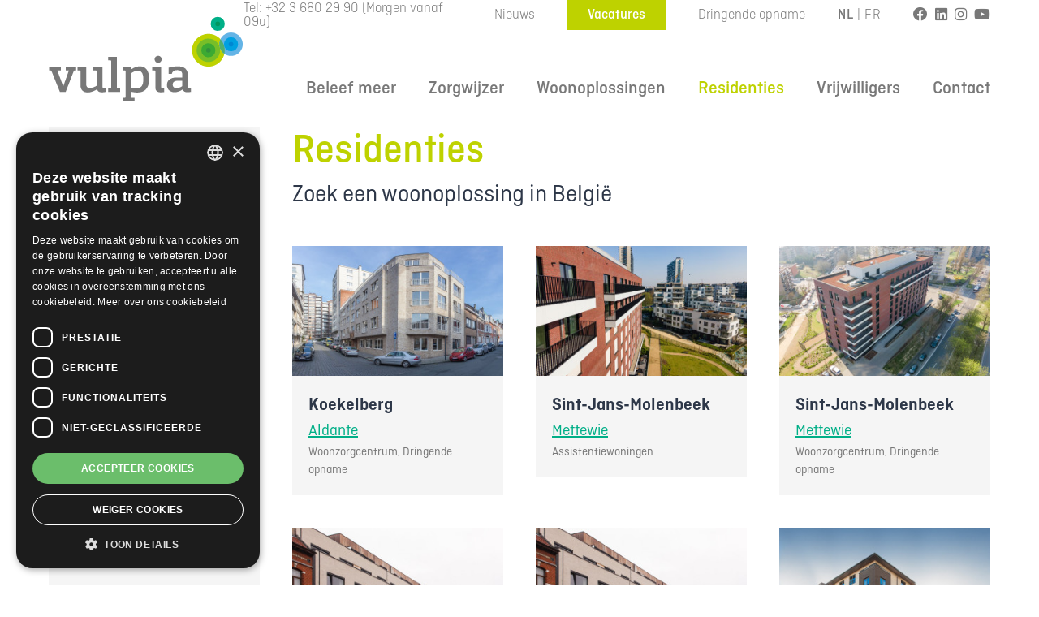

--- FILE ---
content_type: text/html; charset=UTF-8
request_url: https://vulpia.be/residenties?query=brussel&page=1&configure%5Bfilters%5D=locale%3Anl&configure%5BhitsPerPage%5D=50&configure%5BaroundLatLngViaIP%5D=true&refinementList%5Bstate%5D%5B0%5D=Brussel
body_size: 21014
content:
<!doctype html>
<html lang="nl">
    <head>
        <meta charset="utf-8">
        <meta http-equiv="X-UA-Compatible" content="IE=edge">
        <meta name="viewport" content="width=device-width, initial-scale=1.0, viewport-fit=cover">
                    <title>Ontdek hier onze Residenties - Vulpia</title>


<meta name="description" content="Vulpia biedt verschillende woonvormen aan. Wonen in een van onze Tijdelijke Verblijven voorzien van alle hedendaags comfort? Ontdek ons aanbod.">


    


            <link rel="canonical" href="https://vulpia.be/residenties">
    


<meta property="og:site_name" content="NL">
<meta property="og:type" content="website">
<meta property="og:locale" content="nl">
<meta property="og:title" content="">
<meta property="og:description" content="">

    <meta property="og:image" content="https://vulpia.be/">
        
        <!-- Google Tag Manager -->
        <script>(function(w,d,s,l,i){w[l]=w[l]||[];w[l].push({'gtm.start':
                    new Date().getTime(),event:'gtm.js'});var f=d.getElementsByTagName(s)[0],
                j=d.createElement(s),dl=l!='dataLayer'?'&l='+l:'';j.async=true;j.src=
                'https://www.googletagmanager.com/gtm.js?id='+i+dl;f.parentNode.insertBefore(j,f);
            })(window,document,'script','dataLayer','GTM-K75T4RJ');</script>
        <!-- End Google Tag Manager -->
        <script>window.dataLayer = window.dataLayer || [];</script>

        <script src="https://kit.fontawesome.com/59a83b72c5.js" crossorigin="anonymous"></script>
        <link rel="stylesheet" href="/fonts/ciutadella/ciutadella.css">
        <link rel="stylesheet" href="/css/site.css?id=6f1df74d3ceae9d79fe3">

        <script>
            window.locale = 'nl';
            window.translations = {"1 update available|:count updates available":"1 update beschikbaar|:count updates beschikbaar","1 update|:count updates":"1 update | :count updates",":count item selected|:count items selected":":count item geselecteerd|:count items geselecteerd",":count row|:count rows":":count rij|:count rijen",":count selected|:count selected":":count geseselecteerd|:count geselecteerd",":count set|:count sets":":count set|:count sets",":count word|:count words":":count woord|:count woorden",":count\/:max selected":":count\/:max geselecteerd",":count\/:total characters":":count\/:total tekens",":file uploaded":":file ge\u00fcpload",":start-:end of :total":":start-:end van :total",":title Field":":title Veld","A blueprint with that name already exists.":"Een blueprint met die naam bestaat al.","A fieldset with that name already exists.":"Een fieldset met die naam bestaat al.","A Global Set with that handle already exists.":"Een Global set met die naam bestaat al.","A navigation with that handle already exists.":"Een Navigatie met die naam bestaat al.","A Role with that handle already exists.":"Een rol met die naam bestaat al.","A User Group with that handle already exists.":"Een gebruikersgroep met die naam bestaat al.","A valid blueprint is required.":"Een geldige blueprint is vereist.","Above":"Boven","Action completed":"Actie voltooid","Activate Account":"Activeer Account","Activation URL":"Activatie-url","Active":"Actief","Add":"Toevoegen","Add child link to entry":"Voeg een child link toe aan entry","Add child nav item":"Voeg een child navigatie-item toe","Add Color":"Voeg een kleur toe","Add Column":"Voeg kolom toe","Add Column After":"Kolom na toevoegen","Add Column Before":"Kolom voor toevoegen","Add Condition":"Conditie toevoegen","Add Date":"Datum toevoegen","Add Email":"E-mail toevoegen","Add Item":"Item toevoegen","Add Key":"Voeg een sleutel toe","Add Nav Item":"Voeg navigatie-item toe","Add Option":"Optie toevoegen","Add or drag fields here":"Voeg files toe of sleep ze hier","Add Row":"Rij toevoegen","Add Row After":"Rij na toevoegen","Add Row Before":"Rij voor toevoegen","Add Row Label":"Rij-label toevoegen","Add Rule":"Regel toevoegen","Add Ruler":"Liniaal toevoegen","Add Section":"Sectie toevoegen","Add Set":"Set toevoegen","Add Set Group":"Voeg een Set Groep toe","Add Tab":"Voeg een Tabblad toe","Added":"Toegevoegd","Addon Settings":"Addon-configuratie","Addons":"Addons","Affected files":"Betreffende bestanden","After":"Na","After Saving":"Na opslaan","Alias Item":"Gealiast item","Align Center":"Centreren","Align Justify":"Uitrekken","Align Left":"Links uitlijnen","Align Right":"Rechts uitlijnen","All":"Alle","All caches cleared.":"Alle caches geleegd.","All of the following conditions pass":"Alle volgende condities zijn geslaagd","All rights reserved.":"Alle rechten voorbehouden.","Allow additions":"Toevoegingen toestaan","Allow Antlers":"Antlers toestaan","Allow Any Color":"Alle kleuren toestaan","Allow Creating":"Aanmaken toesten","Allow Downloading":"Downloaden toestaan","Allow Fullscreen Mode":"Fullscreen-modus toestaan","Allow Moving":"Verplaatsen toestaan","Allow Renaming":"Hernoemen toestaan","Allow Source Mode":"Source-modus toestaan","Allow Uploads":"Uploads toestaan","Alt Text":"Alt tekst","Always Save":"Altijd opslaan","Always show":"Altijd laten zien","Always Show Set Button":"Altijd de set-knop laten zijn","An entry will be deleted|:count entries will be deleted":"Een entry word vt verwijderd|:count entries worden verwijderd","An item with this ID could not be found":"Een item met dit ID kan niet worden gevonden","and":"en","and :count more":"en :count meer","Antlers":"Antlers","Any of the following conditions pass":"Een van de volgende condities slaagt","Appearance":"Uiterlijk","Appearance \u0026 Behavior":"Uiterlijk \u0026 Gedrag","Append":"Toevoegen","Application Cache":"Applicatie-cache","Application cache cleared.":"Applicatie-cache geleegd","Apply":"Toepassen","Apply Link":"Link bevestigen","Are you sure you want to delete this column?":"Weet je zeker dat je deze kolom wilt verwijderen?","Are you sure you want to delete this entry?":"Weet je zeker dat je deze entry wilt verwijderen?","Are you sure you want to delete this item?":"Weet je zeker dat je dit item wilt verwijderen?","Are you sure you want to delete this row?":"Weet je zeker dat je deze rij wilt verwijderen?","Are you sure you want to delete this value?":"Weet je zeker dat je deze waarde wilt verwijderen?","Are you sure you want to delete this view?":"Weet je zeker dat je deze view wilt verwijderen?","Are you sure you want to delete this?|Are you sure you want to delete these :count items?":"Weet je zeker dat je dit wilt verwijderen?|Weet je zeker dat je deze :count items wilt verwijderen?","Are you sure you want to move this asset?|Are you sure you want to move these :count assets?":"Weet je zeker dat je deze asset wilt verplaatsen?|Weet je zeker dat je deze :count assets wilt verwijderen?","Are you sure you want to move this folder?|Are you sure you want to move these :count folders?":"Weet je zeker dat je deze map wilt verplaatsen?|Weet je zeker dat je deze :count mappen wilt verplaatsen?","Are you sure you want to publish this entry?|Are you sure you want to publish these :count entries?":"Weet je zeker dat je deze entry wilt publiceren?|Weet je zeker dat je deze :count entries wilt publiceren?","Are you sure you want to remove this page?":"Weet je zeker dat je deze pagina wilt verwijderen?","Are you sure you want to remove this section and all of its children?":"Weet je zeker dat je deze sectie en onderliggende wilt verwijderen","Are you sure you want to rename this asset?|Are you sure you want to rename these :count assets?":"Weet je zeker dat je deze asset wilt hernoemen?|Weet je zeker dat je deze :count assets wilt hernoemen?","Are you sure you want to rename this folder?|Are you sure you want to rename these :count folders?":"Weet je zeker dat je deze map wilt hernoemen?|Weet je zeker dat je deze :count mappen wilt hernoemen?","Are you sure you want to reset nav customizations?":"Weet je zeker dat je de nav aanpassingen wilt resetten?","Are you sure you want to restore this revision?":"Weet je zeker dat je deze revisie wilt herstellen?","Are you sure you want to run this action?|Are you sure you want to run this action on :count items?":"Weet je zeker dat je deze actie wilt uitvoeren?|Weet je zeker dat je deze actie wilt uitvoeren op :count items?","Are you sure you want to unpublish this entry?|Are you sure you want to unpublish these :count entries?":"Weet je zeker dat je de publicatie van deze entry ongedaan wilt maken?|Weet je zeker dat de publicatie van deze :count entries ongedaan wilt maken?","Are you sure?":"Weet je het zeker?","Are you sure? This field\u0027s value will be replaced by the value in the original entry.":"Weet je het zeker? De waarde van dit veld wordt vervangen door de waarde in de originele entry.","Are you sure? Unsaved changes will be lost.":"Weet je het zeker? Niet opgeslagen gegevens gaan verloren.","Ascending":"Oplopend","Asset":"Asset","Asset container created":"Assetcontainer gemaakt","Asset container deleted":"Assetcontainer verwijderd","Asset container saved":"Assetcontainer opgeslagen","Asset container updated":"Assetcontainer bijgewerkt","Asset Containers":"Assetcontainers","Asset deleted":"Asset verwijderd","Asset folder deleted":"Asset verwijderd","Asset folder saved":"Asset opgeslagen","Asset references updated":"Referenties naar assets ge\u00fcpdatet","Asset reuploaded":"Asset opnieuw ge\u00fcpload","Asset saved":"Asset opgeslagen","Asset uploaded":"Asset ge\u00fcpload","Assets":"Assets","Assign Groups":"Groep toewijzen","Assign groups to this user?|Assign groups to these :count users?":"Deze groepen aan deze gebruiker toewijzen?|Deze groepen aan deze :count gebruikers toewijzen?","Assign Roles":"Rollen toewijzen","Assign roles to this user?|Assign roles to these :count users?":"Deze rollen aan deze gebruiker toewijzen?|Deze rollen aan deze :count gebruikers toewijzen?","Assign|Assign to :count users":"Toewijzen|Wijs toe aan :count gebruikers","Attachments":"Bijlagen","Author":"Auteur","Autocomplete":"Automatisch aanvullen","Automatic Line Breaks":"Automatische regeleinden","Automatic Links":"Automatische links","Available Columns":"Beschikbare kolommen","Back to Users":"Terug naar Users","Before":"Voor","Before you can delete this fieldset, you need to remove references to it in blueprints and fieldsets:":"Voordat je deze fieldset kunt verwijderen moet je eerst verwijzingen hiernaar verwijderen uit blueprints en fieldsets:","Behavior":"Gedrag","Below":"Onder","Between":"Tussen","Blockquote":"Blockquote","Blueprint":"Blueprint","Blueprint created":"Blueprint aangemaakt","Blueprint deleted":"Blueprint verwijderd","Blueprint saved":"Blueprint opgeslagen","Blueprints":"Blueprints","Blueprints successfully reordered":"Blueprints succesvol herschikt","Bold":"Vetgedrukt","Boundaries":"Grenzen","Browse":"Bladeren","Build time":"Bouwtijd","Button":"Knop","Buttons":"Knoppen","Buttons \u0026 Controls":"Knoppen \u0026 bedieningselementen","Buy Licenses":"Licenties kopen","Cache":"Cache","Cache Manager":"Cache-manager","Cached images":"Afbeeldingen in cache","Cancel":"Annuleren","Cast Booleans":"Cast booleans","Change Password":"Wachtwoord wijzigen","Change successful.":"Wijziging succesvol.","Changes to this field in the fieldset will stay in sync.":"Wijzigingen aan dit veld in de fieldset blijven in sync.","Changes to this fieldset will stay in sync.":"Wijzigingen aan deze fieldset blijven in sync.","Character Limit":"Karakterlimiet","Characters":"Karakters","Checkbox Options":"Checkbox opties","Choose Blueprint":"Kies blueprint","Choose Image":"Kies afbeelding","Choose...":"Kies...","Clear":"Wissen","Clear All":"Alles wissen","Clearable":"Wisbaar","Close":"Sluiten","Close Editor":"Editor sluiten","Close Markdown Cheatsheet":"Markdown-cheatsheet sluiten","Close Modal":"Sluit modal","Code Block":"Codeblok","Collapse":"Ineenstorting","Collapse All":"Alles inklappen","Collapse Set":"Set inklappen","Collapse Sets":"Sets inklappen","Collection":"Collectie","Collection already exists":"Collectie bestaat al","Collection created":"Collectie aangemaakt","Collection deleted":"Collectie verwijderd","Collection is not available on site \u0022:handle\u0022.":"Collectie is niet beschikbaar op site \u0022:handle\u0022.","Collection saved":"Collectie opgeslagen","Collection tree deleted":"Collectieboom verwijderd","Collection tree saved":"Collectieboom opgeslagen","Collections":"Collecties","Columns":"Kolommen","Columns have been reset to their defaults.":"Kolommen zijn hersteld naar de standaard instellingen.","Commit":"Commit","Common":"Algemeen","Computed":"Berekende","Conditions":"Condities","Configuration":"Configuratie","Configuration is cached":"Configuratie wordt in de cache opgeslagen","Configure":"Configureer","Configure Asset Container":"Configureer asset-container","Configure Blueprints":"Configureer blueprints","Configure Collection":"Configureer collectie","Configure Form":"Configureer formulier","Configure Global Set":"Configureer global-set","Configure Navigation":"Configureer navigatie","Configure Role":"Configureer rol","Configure Taxonomy":"Configureer taxonomy","Configure User Group":"Configureer gebruikersgroep","Confirm":"Bevestigen","Confirm Password":"Bevestig wachtwoord","Container":"Container","contains":"bevat","Contains":"Bevat","contains any":"bevat enige","Content":"Inhoud","Content committed":"Gecomitte inhoud","Content Model":"Inhoudmodel","Content saved":"Inhoud opgeslagen","Content Stache":"Inhoudstache","Continue Editing":"Doorgaan met wijzigen","Copied to clipboard":"Kopieer naar klembord","Copy":"Kopieer","Copy password reset email for this user?":"Kopieer wachtwoordresetmail voor deze gebruiker","Copy Password Reset Link":"Kopieer wachtwoordresetlink","Copy URL":"Kopieer URL","Couldn\u0027t save entry":"Kon de entry niet opslaan","Couldn\u0027t save term":"Kon de term niet opslaan","CP Nav":"CP Nav","CP Nav Preferences":"CP Nav Instellingen","Create":"Aanmaken","Create \u0026 Link Item":"Item aanmaken \u0026 linken","Create a Blueprint":"Maak een blueprint aan","Create a Collection":"Maak een collectie aan","Create a Navigation":"Maak een navigatie aan","Create and Send Email":"Maak en verstuur email","Create Another":"Nog een aanmaken","Create Asset Container":"Asset-container aanmaken","Create Blueprint":"Blueprint aanmaken","Create Child Entry":"Child entry aanmaken","Create Collection":"Collectie aanmaken","Create Container":"Container aanmaken","Create Entry":"Entry aanmaken","Create Field":"Veld aanmaken","Create Fieldset":"Fieldset aanmaken","Create Folder":"Map aanmaken","Create Folders":"Mappen aanmaken","Create Form":"Formulier aanmaken","Create Global Set":"Global-set aanmaken","Create Group":"Groep aanmaken","Create Localization":"Lokalisatie aanmaken","Create Navigation":"Navigatie aanmaken","Create New View":"Nieuwe view aanmaken","Create Revision":"Revisie aanmaken","Create Role":"Rol aanmaken","Create Taxonomy":"Taxonomy aanmaken","Create Term":"Term maken","Create User":"Gebruiker aanmaken","Create User Group":"Gebruikersgroep aanmaken","Create Views":"Views aanmaken","Current":"Huidige","Current Password":"Huidig wachtwoord","Current Version":"Huidige versie","custom":"aangepast","Custom Item":"Aangepast Item","Custom method passes":"Aangepaste methode slaagt","Custom Section":"Aangepaste Sectie","Customize Columns":"Kolommen aanpassen","Customize Invitation":"Uitnodiging aanpassen","Customizing the Control Panel Nav":"Control Panel Nav aanpassen","Dark":"Donker","Dark Mode":"Donkere modus","Dashboard":"Dashboard","Data":"Data","Data Format":"Datum formaat","Data updated":"Gegevens bijgewerkt","Date":"Datum","Dates \u0026 Behaviors":"Datum \u0026 gedrag","Default":"Standaard","Default Color":"Standaard kleur","Default From Address":"Standaard afzendadres","Default From Name":"Standaard afzendnaam","Default Mailer":"Standaard mailer","Default Mode":"Standaardmodus","Default preferences saved":"Standaard voorkeuren opgeslagen","Default Value":"Standaardwaarde","Delete":"Verwijderen","Delete :resource":"Verwijder :resource","Delete child entry|Delete :count child entries":"Verwijder child entry|Verwijder :count child entries","Delete Collection":"Verwijderd collectie","Delete Column":"Verwijderd kolom","Delete Container":"Verwijder container","Delete Entry":"Verwijder entry","Delete Form":"Verwijder formulier","Delete Original Asset":"Verwijder originele asset","Delete Row":"Verwijder rij","Delete Rule":"Verwijder regel","Delete Set":"Verwijder set","Delete Table":"Verwijder tabel","Delete Taxonomy":"Verwijder taxonomie","Delete User Group":"Verwijder gebruikersgroep","Delete Value":"Verwijder waarde","Delete View":"View verwijderen","Deleted":"Verwijderd","Delete|Delete :count items?":"Verwijder|Verwijder :count items?","Descending":"Aflopend","Description of the image":"Omschrijving van de afbeelding","Deselect option":"Deselectieer optie","Detach":"Losmaken","Directory":"Map","Directory already exists.":"Map bestaat al","Disabled":"Uitgeschakeld","Discard changes":"Wijzigingen verwijderen","Disk":"Schijf","Dismiss":"Afwijzen","Display":"Weergave","Display Label":"Weergave label","Displayed Columns":"Weergegegeven kolommen","Documentation":"Documentatie","Don\u0027t remove empty nodes":"Verwijder lege nodes niet","Downgrade to :version":"Downgraden naar :version","Download":"Download","Download file":"Bestand downloaden","Downloads":"Downloads","Draft":"Concept","Driver":"Driver","Drop File to Upload":"Bestand hier slepen om up te loaden","Drop to Upload":"Sleep om te uploaden","DummyClass":"DummyClass","Duplicate":"Kopieer","Duplicate ID Regenerated":"Dubbele ID\u0027s gehergenereerd","Duplicate IDs":"Dubbele ID\u0027s","Duplicate Row":"Rij dupliceren","Duplicate Set":"Dupliceer set","Duplicated":"Gekopieerd","Dynamic":"Dynamisch","e.g. hero_":"bijv. hero_","Earliest Date":"Vroegste datum","Edit":"Wijzigen","Edit Asset":"Wijzig asset","Edit Blueprint":"Blueprint wijzigen","Edit Blueprints":"Blueprints wijzigen","Edit Collection":"Collectie wijzigen","Edit Container":"Container wijzigen","Edit Content":"Content wijzigen","Edit Entry":"Entry wijzigen","Edit Fieldset":"Fieldset wijzigen","Edit Form":"Formulier wijzigen","Edit Global Set":"Global-set wijzigen","Edit Image":"Afbeelding wijzigen","Edit Nav Item":"Nav Item wijzigen","Edit Navigation":"Navigatie wijzigen","Edit Section":"Sectie wijzigen","Edit Set":"Set wijzigen","Edit Set Group":"Set Groep wijzigen","Edit Site":"Site wijzigen","Edit Tab":"Tabblad wijzigen","Edit Taxonomy":"Taxonomy wijzigen","Edit Term":"Term wijzigen","Edit User":"Gebruiker wijzigen","Edit User Group":"Gebruikersgroep wijzigen","Editable once created":"Te wijzingen na aanmaken","Editions":"Edities","Editor":"Editor","Email":"E-mail","Email Address":"E-mailadres","Email Content":"E-mailinhoud","Email Subject":"E-mailonderwerp","Enable Input Rules":"Schakel \u0027input\u0027 regels in","Enable Line Wrapping":"Line wrapping inschakelen","Enable Paste Rules":"Schakel \u0027paste\u0027 regels in","Enable Pro Mode":"Pro Mode activeren","Enable Publish Dates":"Publiceerdata inschakelen","Enable Revisions":"Revisies inschakelen","Encryption":"Encryptie","Enter any internal or external URL.":"Interne of externe URL invoeren.","Enter URL":"URL invoerern","Entries":"Entries","Entries successfully reordered":"Entries succesvol herschikt.","Entry":"Entry","Entry created":"Entry aangemaakt","Entry deleted":"Invoer verwijderd","Entry has a published version":"Entry heeft een gepubliceerde versie","Entry has not been published":"Entry is nog niet gepubliceerd","Entry has unpublished changes":"Entry heeft ongepubliceerde wijzigen","Entry link":"Entry-link","Entry saved":"Invoer opgeslagen","equals":"is gelijk aan","Equals":"Is gelijk aan","Escape Markup":"Markup escapen","Everything is up to date.":"Alles is up to date.","Example":"Voorbeeld","Exit Fullscreen Mode":"Volledig scherm modus afsluiten","Expand All":"Alles uitvouwen","Expand Set":"Set uitvouwen","Expand Sets":"Sets uitklappen","Expand\/Collapse Sets":"Set in-\/uitklappen","Expect a root page":"Verwacht een root-pagina","Expired":"Verlopen","Export Submissions":"Inzendingen exporteren","External link":"Externe link","False":"Niet waar","Favorite removed":"Favorieten verwijderd","Favorite saved":"Favoriet opgeslagen","Favorites":"Favorieten","Featured":"Uitgelicht","Field":"Veld","Field added":"Veld toegevoegd","Field Previews":"Veldpreviews","Fields":"Velden","Fieldset":"Fieldset","Fieldset created":"Fieldset aangemaakt","Fieldset deleted":"Veldset verwijderd","Fieldset saved":"Fieldset opgeslagen","Fieldsets":"Fieldsets","Fieldtypes":"Veldtypes","File":"Bestand","File Driver":"Bestandsdriver","Filter":"Filter","Filter preset deleted":"Filter preset verwijderd","Filter preset saved":"Filter preset opgeslagen","Filter preset updated":"Filter preset aangepast","Finish":"Klaar","First Child":"Eerste subitem (first child)","Fixed":"Vastgezet","Floating":"Floating","Focal Point":"Focuspunt","Focus Search":"Focus zoeken","Folder":"Map","Folder created":"Map aangemaakt","Folder Name":"Mapnaam","Forgot password?":"Wachtwoord vergeten?","Forgot Your Password?":"Ben je je wachtwoord vergeten?","Form already exists":"Formulier bestaat al","Form created":"Formulier aangemaakt","Form deleted":"Formulier verwijderd","Form saved":"Formulier opgeslagen","Form Submission":"Formulierinzending","Format":"Formaat","Forms":"Formulieren","Free":"Gratis","From":"Van","Full Width":"Volledige breedte","Future Date Behavior":"Toekomstige datumgedrag","General":"Algemeen","Generate":"Genereren","Global Search":"Globaal zoeken","Global Set created":"Global-set aangemaakt","Global Set deleted":"Global Set verwijderd","Global Set saved":"Global Set opgeslagen","Global Sets":"Global-sets","Global Variables":"Global variabelen","Globals":"Globals","Go To Listing":"Ga naar overzicht","Greater than":"Groter dan","Greater than or equals":"Groter dan of gelijk aan","Grid":"Grid","Group":"Groep","Groups":"Groepen","Handle":"Handle","Heading 1":"Kop 1","Heading 2":"Kop 2","Heading 3":"Kop 3","Heading 4":"Kop 3","Heading 5":"Kop 5","Heading 6":"Kop 6","Heading Anchors":"Kop anchors","Hello!":"Hallo!","Here":"Hier","Hidden":"Verborgen","Hidden by default":"Standaard verborgen","Hidden from output":"Verborgen voor output","Hidden Item":"Verborgen Item","Hidden Section":"Verborgen Sectie","Hide":"Verberg","Hide Partials":"Partials verbergen","Hide when":"Verbergen als","Horizontal Rule":"Horizontale lijn","Host":"Host","HTML view":"HTML-weergave","I remember my password":"Ik herinner me mijn wachtwoord","Icon":"Icoon","ID":"ID","ID regenerated and Stache cleared":"ID\u0027s opnieuw gegenereerd en Stache geleegd","If you\u0027re having trouble clicking the \u0022:actionText\u0022 button, copy and paste the URL below\ninto your web browser:":"Als je problemen ondervindt bij het klikken op de knop \u0022:actionText\u0022, kopieer en plak de onderstaande URL dan in je webbrowser:","If you\u2019re having trouble clicking the \u0022:actionText\u0022 button, copy and paste the URL below\ninto your web browser:":"Als je problemen ondervindt bij het klikken op de knop \u0022:actionText\u0022, kopieer en plak de onderstaande URL dan in je webbrowser:","Image":"Afbeelding","Image Cache":"Afbeeldingcache","Image cache cleared.":"Afbeeldingcache geleegd","Image Manipulation":"Afbeelding Manipulatie","Impersonating":"Imiteren","Imported from fieldset":"Ge\u00efmporteerd uit fieldset","Included in output":"Opgenomen in output","Indent Size":"Grootte van inspringen","Indent Type":"Inspringtype","Index":"Index","Index Template":"Index template","Inline":"Inline","Inline Code":"Inline code","Inline Label":"Inline label","Inline Label when True":"Inline label als waar","Input Behavior":"Invoer Gedrag","Input Label":"Inputlabel","Input Type":"Inputtype","Insert Asset":"Asset invoegen","Insert Image":"Afbeelding invoegen","Insert Link":"Link invoegen","Install":"Installeren","Installed":"Ge\u00efnstalleerd","Instructions":"Instructies","Instructions Position":"Instructiepositie","Intelligently Warm Presets":"Intelligent Presets Opwarmen","Invalid content, :type button\/extension is not enabled":"Ongeldige inhoud, :type button\/extensie is niet ingeschakeld","Invalid content, nodes and marks must have a type":"Ongeldige inhoud, nodes en marks moeten een type hebben","Invalid credentials.":"Ongeldige inloggegevens","Invitation":"Uitnodiging","Is":"Is","Isn\u0027t":"Is niet","Italic":"Schuingedrukt","Key":"Key","Key Mappings":"Toetsenbordtoewijzingen","Keyboard Shortcuts":"Toetsenbord sneltoetsen","Keyed":"Ingetoetst","Keys":"Toetsen","Label":"Label","Laptop":"Laptop","Last Login":"Laaste login","Last Modified":"Laatste aanpassing","Last rebuild":"Laatste rebuild","Latest Date":"Laatste datum","Layout":"Layout","Learn more":"Meer informatie","Learn more about":"Meer informatie over","Less than":"Kleiner dan","Less than or equals":"Kleiner dan of gelijk aan","Licensing":"Licenties","Light":"Licht","Light Mode":"Lichte modus","Link":"Link","Link a fieldset":"Link een fieldset","Link a single field":"Link een enkel veld","Link Collections":"Link collecties","Link Existing":"Link bestaande","Link Existing Item":"Link bestaand item","Link Fields":"Link velden","Link Noopener":"Link noopener","Link Noreferrer":"Link noreferrer","Link to Entry":"Link naar entry","Link to URL":"Link naar URL","Linked fieldset":"Gelinkt fieldset","Links":"Links","List":"Lijst","Listable":"Vermeldbaar","Live Preview":"Live preview","Locale":"Lokaal","Localizable":"Vertaalbaar","Localizable field":"Vertaalbaar veld","Localizations":"Vertalingen","Locked":"Vergrendeld","Log in":"Inloggen","Log in to continue":"Inloggen om door te gaan","Log in with :provider":"Inloggen met :provider","Log in with email":"Inloggen met e-mailadres","Log out":"Uitloggen","Logged in":"Ingelogd","Login successful.":"Inloggen gelukt","Main":"Main","Manage Licenses":"Licenties beheren","Manage Preferences":"Instellingen beheren","Manage Sets":"Sets beheren","Map to Blueprint":"Toekennen aan Blueprint","Markdown":"Markdown","Markdown Cheatsheet":"Markdown-cheatsheet","Markdown paths":"Markdown paden","Markdown theme":"Markdown thema","Max":"Maximaal","Max Depth":"Maximale diepte","Max Files":"Maximaal aantal bestanden","Max Items":"Maximaal aantal items","Max Rows":"Maximaal aantal rijen","Max Sets":"Max. Sets","Maximum items selected:":"Maximaal aantal items geselecteerd","Maximum Rows":"Maximum aantal rijen","Media":"Media","Merge Cells":"Cellen samenvoegen","Min":"Minimaal","Min Files":"Minimaal aantal bestanden","Min Rows":"Minimaal aantal rijen","Minimum Rows":"Minimum aantal rijen","Miscellaneous":"Diversen","Mobile":"Mobiel","Modified":"Gewijzigd","Modified Item":"Gewijzigde Item","Mount":"Mount","Move":"Verplaats","Move Asset|Move :count Assets":"Verplaats asset|Verplaats :count assets","Move Folder|Move :count Folders":"Verplaats map|Verplaats :count mappen","Moved Item":"Verplaatste Item","Multiple":"Meerdere","My Fieldsets":"Mijn Fieldsets","My Nav":"Mijn Nav","My Preferences":"Mijn Instellingen","Name":"Naam","Nav Item":"Navigatie-item","Navigation":"Navigatie","Navigation deleted":"Navigatie verwijderd","Navigation saved":"Navigatie opgeslagen","Navigation tree deleted":"Navigatieboom verwijderd","Navigation tree saved":"Navigatieboom opgeslagen","Never":"Nooit","New Asset":"Nieuwe asset","New Section":"Nieuwe sectie","New Set":"Nieuwe set","New Set Group":"Nieuwe Set Groep","New Tab":"Nieuw Tabblad","Next":"Volgende","No":"Nee","No addons installed":"Geen add-ons ge\u00efnstalleerd","No available filters":"Geen beschikbare filters","No items with duplicate IDs.":"Geen items met dubbele ID\u0027s","No license key":"Geen licentiesleutel","No link data found for":"Geen linkdata gevonden voor","No options to choose from.":"Geen opties om uit te kiezen.","No results":"Geen resultaten","No revisions":"Geen revisies","No submissions":"Geen inzendingen","No templates to choose from.":"Geen templates om uit te kiezen.","None":"Geen","not":"geen","Not equals":"Niet gelijk aan","Not Featured":"Niet uitgelicht","Not listable":"Niet vermeldbaar","Notes about this revision":"Notities voor deze revisie","Number":"Nummer","OK":"OK","Only the references will be removed. Entries will not be deleted.":"Alleen de referenties worden verwijderd. Entries blijven bestaan.","Open Dropdown":"Open drop-down","Open in a new window":"Open in een nieuw venster","Open in new window":"Open in nieuw venster","Optional":"Optioneel","Options":"Opties","or":"of","or drag \u0026 drop here to replace.":"of sleep hier \u0026 laat los om te vervangen","or drag \u0026 drop here.":"sleep hier \u0026 laat los","Orderable":"Sorteerbaar","Ordered List":"Gesorteerde lijst","Ordering":"Sorteren","Origin":"Oorsprong","Origin Behavior":"Oorsprong gedrag","Other":"Overig","Override Alt":"Alt overschrijven","Override For Role":"Overschrijf Voor Rol","Override For User":"Overschrijf voor Gebruiker","Page Not Found":"Pagina niet gevonden","Pages":"Pagina\u0027s","Parser":"Parser","Password":"Wachtwoord","Password changed":"Wachtwoord gewijzigd","Password Confirmation":"Wachtwoordbevestiging","Password for :username":"Wachtwoord voor :username","Past Date Behavior":"Gedrag in het verleden","Per Page":"Per pagina","Per-site":"Per site","Permissions":"Permissies","Phone":"Telefoon","PHP Info":"PHP-Info","Pick Color":"Kies een kleur","Pin to Favorites":"Vastpinnen aan favorieten","Pin to Top Level":"Vastpinnen aan Hoogste Niveau","Pinned Item":"Vastgepind Item","Placeholder":"Placeholder","Pop in":"Pop in","Pop out":"Pop out","Port":"Poort","Preferences":"Instellingen","Prefix":"Voorvoegsel","Prepend":"Voorvoegen","Preview":"Voorbeeld","Preview Targets":"Voorbeelddoelen","Previous":"Vorige","Price":"Prijs","Pro Tip":"Pro tip","Process Source Images":"Bronafbeeldingen verwerken","Profile":"Profiel","Propagate":"Propageren","Protected Page":"Afgeschermde pagina","Publish":"Publiceer","Publish by Default":"Standaard publiceren","Publish Date":"Publiceerdatum","Publish Entry|Publish :count Entries":"Publiceer entry|Publiceer :count entries","Publish Now":"Nu publiceren","Published":"Gepubliceerd","Push Tags":"Push tags","Query Scopes":"Query Scopes","Quick Save":"Snel opslaan","Radio Options":"Radio opties","Range":"Bereik","Read Only":"Alleen lezen","Read the Docs":"Lees de docs","Read the Documentation":"Lees de documentatie","Reading Time":"Leestijd","Rebuild Search":"Zoeken vernieuwen","Recipient":"Ontvanger","Records":"Records","Redirect":"Redirect","Refresh":"Verversen","Regards":"vriendelijke groeten","Regenerate":"Hergenereer","Regenerate from:":"Hergenereren vanuit:","Registration successful.":"Registratie succesvol","Relationship":"Relatie","Released on :date":"Uitgebracht op :date","Remember me":"Onthoud mij","Remove":"Verwijder","Remove all empty nodes":"Verwijder alle lege nodes","Remove Asset":"Verwijder asset","Remove child page|Remove :count child pages":"Verwijder child pagina|Verwijder :count child pagina\u0027s","Remove Empty Nodes":"Verwijder lege nodes","Remove empty nodes at the start and end":"Verwijder lege nodes aan het begin en aan het einde","Remove Filter":"Filter verwijderen","Remove Formatting":"Opmaak verwijderen","Remove Link":"Link verwijderen","Remove Page":"Pagina verwijderen","Remove tag":"Tag verwijderen","Rename":"Hernoemen","Rename Asset|Rename :count Assets":"Asset hernoemen|Hernoem :count assets","Rename Folder|Rename :count Folders":"Hernoem map|Hernoem :count mappen","Rename View":"View hernoemen","Renamed Section":"Hernoemde Sectie","Reorder":"Herschik","Reorderable":"Herschikbaar","Replace":"Vervang","Replace Asset":"Vervang asset","Reply To":"Antwoorden aan","Repository path":"Opslagplaatspad","Require Slugs":"Slugs verplicht","Required":"Verplicht","Reset":"Reset","Reset Nav Customizations":"Nav Aanpassingen Resetten","Reset Password":"Wachtwoord resetten","Responsive":"Responsive","Restore":"Herstel","Restore Revision":"Herstel revisie","Restrict":"Beperk","Restrict to Folder":"Beperk tot map","Resume Your Session":"Sessie hervatten","Reupload":"Opnieuw uploaden","Reveal Password":"Wachtwoord tonen","Revision created":"Revisie aangemaakt","Revision deleted":"Revisie verwijderd","Revision History":"Revisiehistorie","Revision restored":"Revisie hersteld","Revision saved":"Revisie opgeslagen","Revisions":"Revisies","Role":"Rol","Role created":"Rol aangemaakt","Role deleted":"Rol verwijderd","Role saved":"Rol opgeslagen","Role updated":"Rol ge\u00fcpdatet","Roles":"Rollen","Roles \u0026 Groups":"Rollen \u0026 groepen","Roles \u0026 Permissions":"Rollen \u0026 permissies","Root":"Root","Route":"Route","Routing \u0026 URLs":"Routing \u0026 URL\u0027s","Rows":"Rijen","Rulers":"Linialen","Rules":"Regels","Run action|Run action on :count items":"Actie uitvoeren|Actie uitvoeren op :count items","Save":"Opslaan","Save \u0026 Publish":"Opslaan \u0026 publiceren","Save \u0026 Unpublish":"Opslaan \u0026 depubliceren","Save as HTML":"Sla op als HTML","Save Changes":"Wijzigingen opslaan","Save Draft":"Concept opslaan","Save Order":"Volgorde opslaan","Save to":"Opslaan naar","Saved":"Opgeslagen","Saving":"Bezig met opslaan","Scaffold Collection":"Collectie genereren","Scaffold Views":"Views genereren","Scheduled":"Gepland","Search":"Zoeken","Search Index":"Zoekindex","Search Indexes":"Zoekindexen","Search Sets":"Sets zoeken","Search...":"Zoek ...","Searchable":"Doorzoekbaar","Searchables":"Doorzoekbaren","Searching in:":"Zoeken in:","Select":"Selecteer","Select asset container":"Selecteer asset-container","Select Dropdown":"Selecteer dropdown","Select Group":"Groep selecteren","Select Operator":"Operator selecteren","Select Role":"Rol selecteren","Select Value":"Selecteer waarde","Selectable Mode":"Selecteerbare modus","Selection":"Selectie","Seller":"Verkoper","Send Email Invitation":"E-mailuitnodiging versturen","Send Password Reset":"Wachtwoordreset versturen","Send password reset email to this user?|Send password reset email to these :count users?":"Stuur een wachtwoorresetmail naar deze gebruiker?|Stuur een wachtwoordresetmail naar :count gebruikers?","Send Test Email":"Verstuur testmail","Sender":"Verzender","Sendmail":"Verstuur mail","Send|Send to :count users":"Verstuur|Verstuur naar :count gebruikers","Service Unavailable":"Service onbeschikbaar","Session Expired":"Sessie verlopen","Set Alt":"Stel alt in","Set as start page":"Stel in als startpagina","Set Behavior":"Set gedrag","Set to now":"Op \u0027nu\u0027 instellen","Sets":"Sets","Settings":"Instellingen","Show":"Tonen","Show Fields":"Toon velden","Show Filename":"Toon bestandsnaam","Show HTML Source":"Toon HTML-broncode","Show Keyboard Shortcuts":"Toon toetsenboardsneltoetsen","Show Line Numbers":"Toon regelnummers","Show Markdown Cheatsheet":"Toon Markdown-cheatsheet","Show Reading Time":"Toon leestijd","Show Regenerate Button":"Hergenereer knop weergeven","Show Seconds":"Toon seconden","Show Set Alt":"Set Alt weergeven","Show Template":"Toon template","Show when":"Toon als","Show Word Count":"Aantal woorden weergeven","Shown by default":"Standaard weergeven","Single":"Single","Site":"Site","Site selected.":"Site geselecteerd","Sites":"Sites","Size":"Grootte","Slug":"Slug","Slugs":"Slugs","Small":"Klein","Smart Typography":"Slimme Typografie","Smartypants":"Smartypants","Something went wrong":"Er is iets misgegaan","Sometimes":"Soms","Sort Direction":"Sorteerrichting","Spaces":"Spaties","Special":"Speciaal","Stache cleared.":"Stache gewist","Stache warmed.":"Stache opgewarmd","Stack Selector":"Stapelkiezer","Stacked":"Gestapeld","Start Impersonating":"Start met imiteren","Start Page":"Start Pagina","Statamic Pro is required.":"Statamic Pro is vereist.","Static Page Cache":"Statische paginacache","Static page cache cleared.":"Statische paginacache geleegd","Status":"Status","Step":"Stap","Stop impersonating":"Stop imiteren","Stop Impersonating":"Stop imiteren","Store Submissions":"Inzendingen opslaan","Strategy":"Strategie","Strikethrough":"Doorstreept","Structured":"Gestructureerd","Subject":"Onderwerp","Submission deleted":"Inzending verwijderd","Submission saved":"Inzending opgeslagen","Submission successful.":"Inzending succesvol","Submissions":"Inzendingen","Submit":"Inzenden","Subscript":"Subscript","Super Admin":"Superadmin","Super User":"Superuser","Superscript":"Superscript","Support":"Ondersteuning","Swatches":"Stalen","Sync":"Synchroniseren","System default":"Systeemstandaard","Table":"Tabel","Table of Contents":"Inhoudsopgave","Tablet":"Tablet","Tabs":"Tabs","Target Blank":"Doel blanco","Taxonomies":"Taxonomie\u00ebn","Taxonomy":"Taxonomie","Taxonomy created":"Taxonomie aangemaakt","Taxonomy deleted":"Taxonomie verwijderd","Taxonomy saved":"Taxonomie opgeslagen","Template":"Template","Templates":"Templates","Term created":"Term aangemaakt","Term deleted":"Term verwijderd","Term references updated":"Termreferencies ge\u00fcpdatet","Term saved":"Term opgeslagen","Term Template":"Term template","Terms":"Termen","Test email sent.":"Testmail verzonden","Text":"Tekst","Text \u0026 Rich Content":"Tekst \u0026 rich content","Text item":"Tekstitem","Text view":"Tekstweergave","The given data was invalid.":"De opgegeven gegevens waren ongeldig.","The Statamic Playground":"De Statamic speeltuin","Theme":"Thema","There are no entries in this collection":"Er zijn geen items in deze collectie","These are now your default columns.":"Dit zijn nu je standaard kolommen.","This action is unauthorized.":"Deze actie is niet toegestaan.","This container is empty":"Deze container is leeg","This form is awaiting responses":"Dit formulier heeft nog geen inzendingen","This Global Set has no fields.":"Deze global-set heeft geen velden.","This is now your start page.":"Dit is nu je startpagina.","This is the published version":"Dit is de gepubliceerde versie","This is the root page":"Dit is de root pagina","Time Enabled":"Tijd ingeschakeld","Timepicker":"Tijd kiezer","Title":"Titel","Title Format":"Titelformaat","Today":"Vandaag","Toggle":"Schakelaar","Toggle Button":"Aan-uit-knop","Toggle Dark Mode":"Donkere modus aan\/uit","Toggle Fullscreen":"Volledig scherm aan\/uit","Toggle Fullscreen Mode":"Volledige schermodus in\/uitschakelen","Toggle Header Cell":"Header cel in\/uitschakelen","Toggle Mobile Nav":"Mobile navigatie aan\/uit","Toggle Nav":"Navigatie aan\/uit","Toggle Sidebar":"Sidebar in\/uitschakelen","Toolbar Mode":"Toolbarmodus","Tools":"Hulpmiddelen","Tree":"Boom","Trial Mode":"Proefmodus","True":"Waar","Try again":"Probeer het opnieuw","Typeahead Field":"Typeahead veld","UI Mode":"UI-Modus","Unable to change password":"Wachtwoord wijzigen niet mogelijk","Unable to delete filter preset":"Filterpreset verwijderen niet mogelijk","Unable to delete view":"View kan niet verwijderd worden","Unable to save changes":"Wijzigingen opslaan niet mogelijk","Unable to save column preferences.":"Kolomvoorkeuren opslaan niet mogelijk","Unable to save favorite":"Favoriet opslaan niet mogelijk","Unable to save filter preset":"Filterpreset opslaan niet mogelijk","Unable to save role":"Rol opslaan niet mogelijk","Unable to save view":"View kan niet opgeslagen worden","Unable to update filter preset":"Filterpreset updaten niet mogelijk","Unauthorized":"Niet toegestaan","Uncheck All":"Alles deselecteren","Underline":"Onderstreept","Uninstall":"Verwijderen","Unlink":"Ontkoppelen","Unlisted Addons":"Niet-vermelde add-ons","Unordered List":"Ongeordende lijst","Unpin from Favorites":"Losmaken van favorieten","Unpublish":"Depubliceren","Unpublish Entry|Unpublish :count Entries":"Depubliceer entry|Depubliceer :count entries","Unpublished":"Ongepubliceerd","Unsaved changes":"Niet opgeslagen wijzigingen","Up to date":"Actueel","Update":"Update","Update All":"Update alles","Update successful.":"Update succesvol","Update to :version":"Update naar :version","Update to Latest":"Updaten naar nieuwste","Updater":"Updater","Updates":"Updates","Upload":"Upload","Upload failed. The file is larger than is allowed by your server.":"Upload mislukt. Het bestand is groter dan toegestaan door je server.","Upload failed. The file might be larger than is allowed by your server.":"Upload mislukt. Het bestand is mogelijk groter dan toegestaan door je server.","Upload file":"Upload bestand","URL":"URL","Useful Links":"Handige links","User":"Gebruiker","User created":"Gebruiker aangemaakt","User deleted":"Gebruiker verwijderd","User group deleted":"Gebruikersgroep verwijderd","User group saved":"Gebruikersgroep opgeslagen","User Groups":"Gebruikersgroepen","User Information":"Gebruikersinformatie","User saved":"Gebruiker opgeslagen","Username":"Gebruikersnaam","Users":"Gebruikers","Utilities":"Gereedschap","Validation":"Validatie","Value":"Waarde","View":"Bekijken","View additional releases":"Bekijk aanvullende releases","View All":"Alles bekijken","View deleted":"View verwijderd","View History":"Geschiedenis bekijken","View on Marketplace":"Bekijk op Marktplaats","View saved":"View opgeslagen","View Site":"Site bekijken","View Useful Links":"Bekijk nuttige links","Views created successfully":"Views succesvol aangemaakt","Visibility":"Zichtbaarheid","Visible":"Zichtbaar","Visit URL":"URL bezoeken","Warm":"Opwarmen","Warm Specific Presets":"Specifieke Presets Opwarmen","Whoops!":"Oeps!","Widgets":"Widgets","Words":"Woorden","Working Copy":"Werkkopie","Working copy has unsaved changes":"Werkkopie heeft niet opgeslagen wijzigingen","Write":"Schrijf","You are not authorized to configure navs.":"Je hebt geen toestemming om navigaties te configureren.","You are not authorized to create collections.":"Je hebt geen toestemming om collecties aan te maken.","You are not authorized to create forms.":"Je hebt geen toestemming om formulier aan te maken.","You are not authorized to create navs.":"Je hebt geen toestemming om nieuwe navigaties aan te maken.","You are not authorized to create taxonomies.":"Je hebt geen toestemming om taxonomie\u00ebn aan te maken","You are not authorized to delete navs.":"Je hebt geen toestemming om navigaties te verwijderen.","You are not authorized to delete this collection.":"Je hebt geen toestemming om deze collectie te verwijderen.","You are not authorized to delete this taxonomy.":"Je hebt geen toestemming om deze taxonomie te verwijderen.","You are not authorized to edit this collection.":"Je hebt geen toestemming om deze collectie te wijzigen.","You are not authorized to edit this taxonomy.":"Je hebt geen toestemming om deze taxonomie te wijzigen.","You are not authorized to run this action.":"Je hebt geen toestemming om deze actie uit te voeren.","You are not authorized to scaffold resources.":"Je hebt geen toestemming om resources te genereren.","You are not authorized to view collections.":"Je hebt geen toestemming om collecties te bekijken.","You are not authorized to view navs.":"Je hebt geen toestemming om navigaties te bekijken.","You are not authorized to view this collection.":"Je hebt geen toestemming om deze collectie te bekijken.","You are now impersonating":"Je bent nu aan het imiteren","You can\u0027t do this while logged in":"Je kunt dit niet doen terwijl je bent ingelogd","Your Favorites":"Jouw favorieten","Your working copy will be replaced by the contents of this revision.":"Je werkkopie wordt vervangen met de inhoud van deze revisie.","Snel beschikbaar":"Snel beschikbaar","Woonoplossingen":"Woonoplossingen","Regio":"Regio","Geen resultaten":"Geen resultaten","Terug naar nieuws":"Terug naar nieuws","Lees meer":"Lees meer","Meer info":"Meer info","Boek rondleiding":"Vraag een rondleiding aan","Ervaar een dag":"Beleef een dag bij ons","1 dag meelopen in een residentie":"1 dag meelopen in een residentie","Vanaf \u20ac:price\/dag":"Vanaf \u20ac:price\/dag","aanbod":"aanbod","beleef-meer":"beleef-meer","prijzen":"prijzen","vrijwilligers":"vrijwilligers","vacatures":"vacatures","nieuws":"nieuws","Home":"Home","Aanbod":"Aanbod","Beleef meer":"Beleef meer","Prijzen":"Prijzen","Vrijwilligers":"Vrijwilligers","Vacatures":"Vacatures","Nieuws":"Nieuws","Gemeente, provincie of postcode":"Gemeente, provincie of postcode","Gemeente of residentie...":"Gemeente of residentie...","Zoek":"Zoek","Antwerpen":"Antwerpen","Henegouwen":"Henegouwen","Limburg":"Limburg","Luik":"Luik","Luxemburg":"Luxemburg","Namen":"Namen","Oost-Vlaanderen":"Oost-Vlaanderen","Vlaams-Brabant":"Vlaams-Brabant","Waals-Brabant":"Waals-Brabant","West-Vlaanderen":"West-Vlaanderen","antwerpen":"Antwerpen","henegouwen":"Henegouwen","limburg":"Limburg","luik":"Luik","luxemburg":"Luxemburg","namen":"Namen","oost-vlaanderen":"Oost-Vlaanderen","vlaams-brabant":"Vlaams-Brabant","waals-brabant":"Waals-Brabant","west-vlaanderen":"West-Vlaanderen","Abonneer":"Schrijf u in","Blijf op de hoogte":"Blijf op de hoogte","Schrijf je in op onze maandelijkse nieuwsbrief":"Schrijf u in op onze maandelijkse nieuwsbrief","E-mail adres is verplicht":"E-mail adres is verplicht","U moet akkoord gaan met de privacyvoorwaarden":"U moet akkoord gaan met de privacyvoorwaarden","U bent al ingeschreven op onze nieuwsbrief.":"U bent al ingeschreven op onze nieuwsbrief.","Er liep iets mis bij de inschrijving. Probeer later opnieuw.":"Er liep iets mis bij de inschrijving. Probeer later opnieuw.","Succesvol ingeschreven op de nieuwsbrief. U krijgt nog een bevestiginsmail.":"Succesvol ingeschreven op de nieuwsbrief. U krijgt nog een bevestiginsmail.","Selecteer een residentie":"Selecteer een residentie","Volg ons op Facebook":"Volg ons op Facebook","Assistentiewoningen":"Assistentiewoningen","Assistentiewoning":"Assistentiewoning","Dringende opname":"Dringende opname","Herstelverblijf":"Herstelverblijf","Kortverblijf":"Kortverblijf","Tijdelijk verblijf":"Tijdelijk verblijf","Woonzorgcentrum":"Woonzorgcentrum","assistentiewoningen":"Assistentiewoningen","assistentiewoning":"Assistentiewoning","dringende-opname":"Dringende opname","herstelverblijf":"Herstelverblijf","kortverblijf":"Kortverblijf","tijdelijk-verblijf":"Tijdelijk verblijf","woonzorgcentrum":"Woonzorgcentrum","premium-living":"Vulpia Premium Living","assistentiewoningen_plural":"Assistentiewoningen","dringende-opname_plural":"Dringende opnames","herstelverblijf_plural":"Herstelverblijven","kortverblijf_plural":"Kortverblijven","tijdelijk-verblijf_plural":"Tijdelijke verblijven","woonzorgcentrum_plural":"Woonzorgcentra","woonoplossing_plural":"Woonoplossingen","vandaag nog tot :hour":"vandaag nog tot :hour","morgen vanaf :hour":"morgen vanaf :hour",":day vanaf :hour":":day vanaf :hour","residence_categories":"Woonoplossing","state":"Provincie","captcha-error":"Gelieve te verifi\u00ebren dat je geen robot bent.","Download brochure":"Download brochure","Download hier de brochure":"Download hier de brochure","Bedankt voor uw aanvraag":"Bedankt voor uw aanvraag","Street":"Straat","City":"Stad","commercieel gelegen":"Commercieel gelegen","gelegen in het groen":"Gelegen in het groen","zicht op zee":"Zicht op zee","brasserie":"Brasserie","fitness":"Fitness","wellness":"Wellness","tuin":"Tuin","kapsalon":"Kapsalon","parkeergelegenheid op site":"Parkeergelegenheid op site","nabij openbaar vervoer":"Nabij openbaar vervoer","poetsdienst":"Poetsdienst","rokersruimte":"Rokersruimte","cinemazaal":"Cinemazaal","petanquebaan":"Petanquebaan","schoonheidsservices":"Schoonheidsservices","shuttledienst":"Shuttledienst","wasservice":"Wasservice","krantenservice":"Krantenservice","klusjesdienst":"Klusjesdienst","ergotherapie":"Ergotherapie","psychotherapie":"Psychotherapie","logopedie":"Logopedie","reminiscentietherapie":"Reminiscentietherapie","dementiezorg":"Dementiezorg","palliatieve zorgen":"Palliatieve zorgen","kinesitherapie":"Kinesitherapie","\u00e9\u00e9n slaapkamer":"\u00c9\u00e9n slaapkamer","twee slaapkamers":"Twee slaapkamers","huisdieren toegelaten":"Huisdieren toegelaten","binnenzwembad":"Binnenzwembad","roken toegelaten":"Roken toegelaten","terras":"Terras","bemeubeld":"Bemeubeld","apotheekservice":"Apotheekservice","maaltijdservice":"Maaltijdservice","woonassistent":"Woonassistent","conci\u00ebrge":"Conci\u00ebrge","traiteur":"Traiteur","boodschappenservice":"Boodschappenservice","warme bakker service":"Warme bakker service"};
            window.Algolia = {
                app_id: 'YCG5IE5JNF',
                search_key: '6f115c03a3b3567bd0bbf73993a00ac5',
                index_name: 'production_residences',
            }
        </script>

        <link rel="apple-touch-icon" sizes="180x180" href="/apple-touch-icon.png">
        <link rel="icon" type="image/png" sizes="32x32" href="/favicon-32x32.png">
        <link rel="icon" type="image/png" sizes="16x16" href="/favicon-16x16.png">
        <link rel="manifest" href="/site.webmanifest">
        <meta name="msapplication-TileColor" content="#da532c">
        <meta name="theme-color" content="#ffffff">
        <script src="https://www.google.com/recaptcha/api.js" async defer></script>

    </head>
    <body
        class="min-h-screen bg-white  "
        x-data="{ mobileNavOpen: false }"
        :class="{ 'no-scroll': mobileNavOpen }"
    >
                <!-- Google Tag Manager (noscript) -->
        <noscript><iframe src="https://www.googletagmanager.com/ns.html?id=GTM-K75T4RJ"
                          height="0" width="0" style="display:none;visibility:hidden"></iframe></noscript>
        <!-- End Google Tag Manager (noscript) -->

        
        <header class="w-full mb-6">
    <div class="fluid-container xl:flex justify-between items-stretch">
        <div class="pt-4">
            <a aria-label="Logo Vulpia" href="/">
    <svg class="text-gray-500 w-24 xl:w-48"version="1.1" id="Vulpia_logo" xmlns="http://www.w3.org/2000/svg" xmlns:xlink="http://www.w3.org/1999/xlink" x="0px"
	 y="0px" viewBox="0 0 667.2 295.5" style="enable-background:new 0 0 667.2 295.5;" xml:space="preserve">
<style type="text/css">
	.st1{fill:#64B4E6;}
	.st2{fill:#BED200;}
	.st3{fill:#50AF6E;}
	.st4{fill:#00A0E1;}
	.st5{fill:#00AF87;}
	.st6{fill:#00965F;}
	.st7{fill:#78BE28;}
	.st8{fill:#3CAA32;}
	.st9{fill:#0087D2;}
	.st10{fill:#32913C;}
</style>
<path id="vulpia_8_" class="fill-current" d="M9.4,188c-0.6-1.3-1.6-1.9-3.3-1.9H1.5v-12h40.1v12H29.4L49,238.9h1.4l18.7-52.7H58.2v-12h35.3
	v12h-4.9c-1.3,0-2.4,0.8-2.7,1.7L58,260.1H38.4L9.4,188z M134,261.8c-13.5,0-25.2-6.6-25.2-25.5v-46.5c0-3.3-1.7-3.6-4-3.6h-6.3v-12
	h29.8v57.8c0,10.8,4.4,14.2,13.5,14.2c6.8,0,16-3.5,22.8-7.8v-49.2c-0.2-2.8-1.9-3-4.1-3h-7.8v-12H184v66.3c0,5.4,2.4,7.3,6.8,7.3
	h3.8v12c-3,0.8-7.8,1.4-12.2,1.4c-7.1,0-14.2-1.3-16.6-10.6C157.6,256.3,144.5,261.8,134,261.8z M210,151.3h-6.6v-12.2h30.2v105.1
	c0,3.2,1.6,3.5,4,3.5h6.8v12.2h-41v-12.2h6.6c2.4,0,4.1-0.2,4.1-3.5v-89.1C214.1,151.6,212.5,151.3,210,151.3z M259.5,186.1h-6.6
	v-12h29.9v8.1c9.8-6.5,19.6-10.3,29.4-10.3c16.8,0,31.8,10.9,31.8,43.1c0,35.3-17.6,46.9-40.2,46.9c-6.3,0-13.9-1.1-20.7-2.5v20.9
	h10.8v12.2H253v-12.2h6.5c2.4,0,4.1-0.2,4.1-3.5v-87.1C263.6,186.5,261.9,186.1,259.5,186.1z M283.1,195.2v49.7
	c4.7,1.4,11.2,2.7,16,2.7c19.8,0,25-11.9,25-31.8c0-20.7-7.4-29-18.4-29C299.1,186.8,291,189.8,283.1,195.2z M390.8,248
	c1.9,0,4,0,4.6-0.2v12.5c-3.8,0.6-7.4,1-10.8,1c-12.3,0-19.3-4.6-19.3-17.6v-53.7c0-3.5-1.6-4-4.3-4h-6.5v-12h30.2v65.7
	C384.7,245,386,248,390.8,248z M387,147.8c0-6.7-5.5-12.2-12.2-12.2s-12.2,5.5-12.2,12.2c0,6.7,5.5,12.2,12.2,12.2
	S387,154.6,387,147.8z M457.4,210.2v-10.8c0-8.1-5.5-14.4-16.3-14.4c-5.7,0-16.6,0.8-19.6,12.7h-10.8v-21.1
	c10.8-2.8,22.8-4.7,31.8-4.7c20.9,0,34.2,9.5,34.2,31v38.8c0,3.6,1.7,6,6.5,6h4.3v11.9c-3.8,0.8-8.1,1.4-12.2,1.4
	c-7.4,0-14.2-2.2-16.5-9.7c-8.1,6.3-19.3,9.7-27.5,9.7c-13.8,0-26.3-8.2-26.3-25.2c0-14.4,10.8-25.6,33.4-25.6H457.4z M457.4,221.6
	H442c-9.3,0-17.3,3-17.3,13.1c0,8.7,6,12,12.8,12c7,0,14.9-2.7,19.8-6.6V221.6z"/>
<path class="st1" d="M663.2,85.7c-5.7-21.4-27.8-34.2-49.2-28.4c-11.8,3.2-21,11.3-25.9,21.5c-4,8.3-5.1,18.1-2.6,27.7
	c2.6,9.6,8.4,17.5,16.1,22.7c9.4,6.4,21.3,8.9,33.2,5.7C656.2,129.2,669,107.1,663.2,85.7z"/>
<path class="st2" d="M585.6,106.5c2.6,9.6,8.4,17.5,16.1,22.7c-4.4,19.7-19.4,36.4-40.3,42c-30,8-60.8-9.8-68.9-39.8
	c-8-30,9.8-60.8,39.8-68.9c20.9-5.6,42.2,1.3,55.9,16.2C584.2,87.1,583,96.9,585.6,106.5z"/>
<path class="st3" d="M588.1,78.8c-4,8.3-5.1,18.1-2.6,27.7c2.6,9.6,8.4,17.5,16.1,22.7c1.9-8.6,1.9-17.8-0.6-26.9
	C598.6,93.2,594.1,85.3,588.1,78.8z"/>
<circle class="st4" cx="624.4" cy="96.1" r="24.2"/>
<circle class="st5" cx="578.9" cy="26.2" r="24.1"/>
<circle class="st6" cx="578.9" cy="26.2" r="8"/>
<circle class="st7" cx="546.8" cy="116.9" r="40.2"/>
<circle class="st8" cx="546.8" cy="116.9" r="24.2"/>
<circle class="st9" cx="624.4" cy="96.1" r="8"/>
<circle class="st10" cx="546.8" cy="116.9" r="8"/>
</svg>
</a>
        </div>
        
        <nav class="hidden mt-3 flex-col items-start justify-between
            md:flex
            xl:mt-0 xl:items-end">
    <ul class="pb-4 grid grid-flow-col items-center gap-8 font-light leading-none text-gray-500 text-sm ">
        <li class="block">
            Tel: <a href="tel:+32 3 680 29 90">+32 3 680 29 90</a> (::open_description::)
        </li>
                <li class="">
            <a
                class="hover:text-green-300 "
                href="/nieuws"
            >
                                    Nieuws
                            </a>
        </li>
                <li class="">
            <a
                class="hover:text-green-300 "
                href="https://jobs.vulpia.be/nl/vacatures"
            >
                                    <button class="px-5 py-2 bg-green-300 hover:bg-teal-500 text-white font-medium">
                        Vacatures
                    </button>
                            </a>
        </li>
                <li class="">
            <a
                class="hover:text-green-300 "
                href="/dringende-opname"
            >
                                    Dringende opname
                            </a>
        </li>
        
        <li>
            <ul class="flex space-x-1">
                                                                        <li><a class=" font-medium  hover:text-green-300 tracking-wide"
                           href="https://vulpia.be/residenties">NL</a></li>
                        <li>|</li>                                        <li><a class=" hover:text-green-300 tracking-wide"
                           href="https://vulpia.be/fr/residences">FR</a></li>
                                                                        </ul>
        </li>
        <li class="space-x-1">
            <a href="https://facebook.com/vulpia" target="_blank" class="hover:text-facebook">
        <i class="fab fa-facebook"></i>
    </a>


    <a href="https://linkedin.com/company/vulpia" target="_blank" class="hover:text-linkedin">
        <i class="fab fa-linkedin"></i>
    </a>

    <a href="https://www.instagram.com/vulpia/" target="_blank" class="hover:text-instagram">
        <i class="fab fa-instagram"></i>
    </a>


    <a href="https://www.youtube.com/channel/UCkhm25N8A7FN20-m-uLioBw" target="_blank" class="hover:text-youtube">
        <i class="fa fa-youtube"></i>
    </a>
        </li>
    </ul>
    <ul class="pb-1 grid grid-flow-col gap-8 font-medium leading-none text-gray-500 xl:text-lg">
                <li
            class="group relative leading-none whitespace-no-wrap"
        >
            <a
                class="hover:text-green-300 "
                href="/beleef-meer"
            >
                Beleef meer
            </a>
                    </li>
                <li
            class="group relative leading-none whitespace-no-wrap"
        >
            <a
                class="hover:text-green-300 "
                href="/zorgwijzer"
            >
                Zorgwijzer
            </a>
                    </li>
                <li
            class="group relative leading-none whitespace-no-wrap"
        >
            <a
                class="hover:text-green-300 "
                href="/woonoplossingen"
            >
                Woonoplossingen
            </a>
                            <div class="hidden group-hover:block absolute z-50">
                    <div class="bg-white shadow-md p-4 mt-3">
                                                    <a
                                class="block py-2 hover:text-green-300 text-sm"
                                href="/woonoplossingen/woon-en-zorghuis"
                            >
                                Woon- en zorghuis
                            </a>
                                                    <a
                                class="block py-2 hover:text-green-300 text-sm"
                                href="/woonoplossingen/assistentiewoningen-globaal"
                            >
                                Assistentiewoning
                            </a>
                                                    <a
                                class="block py-2 hover:text-green-300 text-sm"
                                href="/woonoplossingen/tijdelijk-verblijf"
                            >
                                Tijdelijk verblijf
                            </a>
                                            </div>
                </div>
                    </li>
                <li
            class="group relative leading-none whitespace-no-wrap"
        >
            <a
                class="hover:text-green-300 text-green-300"
                href="/residenties"
            >
                Residenties
            </a>
                    </li>
                <li
            class="group relative leading-none whitespace-no-wrap"
        >
            <a
                class="hover:text-green-300 "
                href="/vrijwilligers"
            >
                Vrijwilligers
            </a>
                    </li>
                <li
            class="group relative leading-none whitespace-no-wrap"
        >
            <a
                class="hover:text-green-300 "
                href="/contact"
            >
                Contact
            </a>
                    </li>
            </ul>
</nav>

        <button @click.prevent="mobileNavOpen = !mobileNavOpen"
        class="md:hidden fixed z-50 w-12 h-12 rounded-full flex justify-center items-center top-0 right-0 mt-safe mr-8 bg-teal-600 text-white leading-none"
        aria-label="Toggle menu">
    <i class="text-xl fal" :class="mobileNavOpen ? 'fa-times' : 'fa-bars'"></i>
</button>

<div x-show="mobileNavOpen" x-cloak>
    <nav class="z-40 flex justify-center fixed inset-0 bg-white overflow-auto scrolling-touch text-lg
        md:hidden">
        <div class="flex flex-col justify-center">
            <ul class="pb-6 grid gap-4 font-medium leading-none text-gray-500 text-2xl">
                                <li class="relative leading-none">
                    <a class="hover:text-green-300 "
                       href="/beleef-meer">
                        Beleef meer
                    </a>
                </li>
                                <li class="relative leading-none">
                    <a class="hover:text-green-300 "
                       href="/zorgwijzer">
                        Zorgwijzer
                    </a>
                </li>
                                <li class="relative leading-none">
                    <a class="hover:text-green-300 "
                       href="/woonoplossingen">
                        Woonoplossingen
                    </a>
                </li>
                                <li class="relative leading-none">
                    <a class="hover:text-green-300 text-green-300"
                       href="/residenties">
                        Residenties
                    </a>
                </li>
                                <li class="relative leading-none">
                    <a class="hover:text-green-300 "
                       href="/vrijwilligers">
                        Vrijwilligers
                    </a>
                </li>
                                <li class="relative leading-none">
                    <a class="hover:text-green-300 "
                       href="/contact">
                        Contact
                    </a>
                </li>
                            </ul>
            <ul class="grid items-center gap-4 font-light leading-none text-gray-500">
                <li>
                    <ul class="flex space-x-1">
                                                                                                            <li><a class=" font-medium  hover:text-green-300 tracking-wide"
                                       href="https://vulpia.be/residenties">NL</a></li>
                                <li>|</li>                                                            <li><a class=" hover:text-green-300 tracking-wide"
                                       href="https://vulpia.be/fr/residences">FR</a></li>
                                                                                                        </ul>
                </li>
                                <li class="">
                    <a class="hover:text-green-300 "
                       href="/nieuws">
                        Nieuws
                    </a>
                </li>
                                <li class="">
                    <a class="hover:text-green-300 "
                       href="https://jobs.vulpia.be/nl/vacatures">
                        Vacatures
                    </a>
                </li>
                                <li class="">
                    <a class="hover:text-green-300 "
                       href="/dringende-opname">
                        Dringende opname
                    </a>
                </li>
                
                                                    <li>
                        <a href="/dringende-opname">
                            <button class="px-5 py-2 bg-green-300 hover:bg-teal-500 text-white font-medium">
                                Dringende opname                            </button>
                        </a>
                    </li>
                            </ul>

        </div>
    </nav>
</div>
    </div>
</header>
        
            <div class="flex">
        <main class="fluid-container">
            <div data-search data-latlng="" data-path="/residenties">
                <h1
    class="mb-6 font-medium text-3xl md:text-5xl leading-tight text-green-300"
>Residenties</h1>
                <div class="-mt-6 text-2xl" id="search-description">
                    <p>Ontdek ons volledig aanbod</p>
                </div>
            </div>

                            <article class="my-16 fluid-container prose">
    <div class="">
                    <div>
    <p>Hier kan je een overzicht vinden van al onze residenties. </p>
</div>
        </div>
</article>
                    </main>
    </div>
        <footer id="footer" class="w-full bg-gray-500 text-white">
    <div class="py-12 fluid-container grid items-end gap-6 lg:grid-cols-3">
        <div>
            <a aria-label="Logo Vulpia" href="/">
                <a aria-label="Logo Vulpia" href="/">
    <svg class="text-white w-48 xl:w-64"version="1.1" id="Vulpia_logo" xmlns="http://www.w3.org/2000/svg" xmlns:xlink="http://www.w3.org/1999/xlink" x="0px"
	 y="0px" viewBox="0 0 667.2 295.5" style="enable-background:new 0 0 667.2 295.5;" xml:space="preserve">
<style type="text/css">
	.st1{fill:#64B4E6;}
	.st2{fill:#BED200;}
	.st3{fill:#50AF6E;}
	.st4{fill:#00A0E1;}
	.st5{fill:#00AF87;}
	.st6{fill:#00965F;}
	.st7{fill:#78BE28;}
	.st8{fill:#3CAA32;}
	.st9{fill:#0087D2;}
	.st10{fill:#32913C;}
</style>
<path id="vulpia_8_" class="fill-current" d="M9.4,188c-0.6-1.3-1.6-1.9-3.3-1.9H1.5v-12h40.1v12H29.4L49,238.9h1.4l18.7-52.7H58.2v-12h35.3
	v12h-4.9c-1.3,0-2.4,0.8-2.7,1.7L58,260.1H38.4L9.4,188z M134,261.8c-13.5,0-25.2-6.6-25.2-25.5v-46.5c0-3.3-1.7-3.6-4-3.6h-6.3v-12
	h29.8v57.8c0,10.8,4.4,14.2,13.5,14.2c6.8,0,16-3.5,22.8-7.8v-49.2c-0.2-2.8-1.9-3-4.1-3h-7.8v-12H184v66.3c0,5.4,2.4,7.3,6.8,7.3
	h3.8v12c-3,0.8-7.8,1.4-12.2,1.4c-7.1,0-14.2-1.3-16.6-10.6C157.6,256.3,144.5,261.8,134,261.8z M210,151.3h-6.6v-12.2h30.2v105.1
	c0,3.2,1.6,3.5,4,3.5h6.8v12.2h-41v-12.2h6.6c2.4,0,4.1-0.2,4.1-3.5v-89.1C214.1,151.6,212.5,151.3,210,151.3z M259.5,186.1h-6.6
	v-12h29.9v8.1c9.8-6.5,19.6-10.3,29.4-10.3c16.8,0,31.8,10.9,31.8,43.1c0,35.3-17.6,46.9-40.2,46.9c-6.3,0-13.9-1.1-20.7-2.5v20.9
	h10.8v12.2H253v-12.2h6.5c2.4,0,4.1-0.2,4.1-3.5v-87.1C263.6,186.5,261.9,186.1,259.5,186.1z M283.1,195.2v49.7
	c4.7,1.4,11.2,2.7,16,2.7c19.8,0,25-11.9,25-31.8c0-20.7-7.4-29-18.4-29C299.1,186.8,291,189.8,283.1,195.2z M390.8,248
	c1.9,0,4,0,4.6-0.2v12.5c-3.8,0.6-7.4,1-10.8,1c-12.3,0-19.3-4.6-19.3-17.6v-53.7c0-3.5-1.6-4-4.3-4h-6.5v-12h30.2v65.7
	C384.7,245,386,248,390.8,248z M387,147.8c0-6.7-5.5-12.2-12.2-12.2s-12.2,5.5-12.2,12.2c0,6.7,5.5,12.2,12.2,12.2
	S387,154.6,387,147.8z M457.4,210.2v-10.8c0-8.1-5.5-14.4-16.3-14.4c-5.7,0-16.6,0.8-19.6,12.7h-10.8v-21.1
	c10.8-2.8,22.8-4.7,31.8-4.7c20.9,0,34.2,9.5,34.2,31v38.8c0,3.6,1.7,6,6.5,6h4.3v11.9c-3.8,0.8-8.1,1.4-12.2,1.4
	c-7.4,0-14.2-2.2-16.5-9.7c-8.1,6.3-19.3,9.7-27.5,9.7c-13.8,0-26.3-8.2-26.3-25.2c0-14.4,10.8-25.6,33.4-25.6H457.4z M457.4,221.6
	H442c-9.3,0-17.3,3-17.3,13.1c0,8.7,6,12,12.8,12c7,0,14.9-2.7,19.8-6.6V221.6z"/>
<path class="st1" d="M663.2,85.7c-5.7-21.4-27.8-34.2-49.2-28.4c-11.8,3.2-21,11.3-25.9,21.5c-4,8.3-5.1,18.1-2.6,27.7
	c2.6,9.6,8.4,17.5,16.1,22.7c9.4,6.4,21.3,8.9,33.2,5.7C656.2,129.2,669,107.1,663.2,85.7z"/>
<path class="st2" d="M585.6,106.5c2.6,9.6,8.4,17.5,16.1,22.7c-4.4,19.7-19.4,36.4-40.3,42c-30,8-60.8-9.8-68.9-39.8
	c-8-30,9.8-60.8,39.8-68.9c20.9-5.6,42.2,1.3,55.9,16.2C584.2,87.1,583,96.9,585.6,106.5z"/>
<path class="st3" d="M588.1,78.8c-4,8.3-5.1,18.1-2.6,27.7c2.6,9.6,8.4,17.5,16.1,22.7c1.9-8.6,1.9-17.8-0.6-26.9
	C598.6,93.2,594.1,85.3,588.1,78.8z"/>
<circle class="st4" cx="624.4" cy="96.1" r="24.2"/>
<circle class="st5" cx="578.9" cy="26.2" r="24.1"/>
<circle class="st6" cx="578.9" cy="26.2" r="8"/>
<circle class="st7" cx="546.8" cy="116.9" r="40.2"/>
<circle class="st8" cx="546.8" cy="116.9" r="24.2"/>
<circle class="st9" cx="624.4" cy="96.1" r="8"/>
<circle class="st10" cx="546.8" cy="116.9" r="8"/>
</svg>
</a>
            </a>
        </div>

        <form id="newsletter" class="pb-2 md:col-span-2" action="https://vulpia.be/newsletter" method="POST">
            
            <div class="grid items-center md:grid-cols-8 gap-4">
                <input type="hidden" name="_token" value="fEu07N57ry5VMZB9WMjQrBGzyGu8TZvaMVAXKGFT" autocomplete="off">                <div id="my_name_qsVEu2k6Bv47tESv_wrap"  style="display: none" aria-hidden="true">
        <input id="my_name_qsVEu2k6Bv47tESv"
               name="my_name_qsVEu2k6Bv47tESv"
               type="text"
               value=""
                              autocomplete="nope"
               tabindex="-1">
        <input name="valid_from"
               type="text"
               value="[base64]"
                              autocomplete="off"
               tabindex="-1">
    </div>
                <input type="hidden" name="locale" value="nl">
                <div class="md:col-span-3">
                    <h3 class="text-2xl font-medium leading-snug ">Blijf op de hoogte</h3>
<p class="text-xs font-light">Schrijf u in op onze maandelijkse nieuwsbrief</p>
                </div>

                <div class="md:col-span-3">
                    <input
                        type="email"
                        class="form-input"
                        name="email"
                        placeholder="Email"
                        value=""
                        required
                    />

                    <p class="text-xs prose text-white mt-1">
                        <input class="form-checkbox" type="checkbox" name="privacy" id="privacy" required>
                        <label for="privacy">
                            Ik ga akkoord met de <a target="_blank" class="ml-1" href="/privacy">privacyvoorwaarden</a>                        </label>
                    </p>
                </div>

                <div class="md:col-span-2">
                    <button
    class="relative block group h-10 pl-5 mr-5 inline-flex items-center font-medium leading-none text-white bg-green-300 rounded-l-full"
    
>
    <span class="z-10">Schrijf u in</span>
    <span class="absolute right-0 top-0 h-10 w-10 flex items-center justify-center bg-inherit rounded-r-full transform translate-x-1/2 group-hover:translate-x-full transition-all duration-200">
        <i class="text-3xl fal fa-angle-right opacity-0 group-hover:opacity-100 transition-opacity duration-100"></i>
    </span>
</button>
                </div>
            </div>
        </form>
    </div>

    <div class="fluid-container">
        <hr class="h-px bg-white w-full border-none" />
    </div>

        <nav class="py-12 fluid-container">
        <div class="relative grid lg:grid-cols-3 gap-6">
            <div>
                <div>
    <h3 class="text-2xl font-medium leading-snug ">Contacteer ons</h3>
<p class="text-xs font-light"></p>
    <ul class="mt-4 grid">
                                <li class="mb-6">
                                    <a href="tel:03 680 29 90" target="_BLANK" class="inline-block underline font-medium">
                        03 680 29 90
                    </a>
                                            <p class="text-xs font-light">::open_description::</p>
                                                </li>
                                <li class="mb-6">
                                    <a href="mailto:info@vulpia.be" target="_BLANK" class="inline-block underline font-medium">
                        info@vulpia.be
                    </a>
                                                </li>
                                <li class="mb-6">
                                    <a href="mailto:press@vulpia.be" target="_BLANK" class="inline-block underline font-medium">
                        press@vulpia.be
                    </a>
                                                </li>
                                <li class="mb-6">
                                    <a href="/dringende-opname" target="_SELF" class="inline-block underline font-medium">
                        Dringende opname
                    </a>
                                                </li>
                                <li class="mb-6">
                                    <a href="https://vulpia.be/assets/vulpiapunt_3xus-staand-zigzag_algemeen_nl-klein.pdf" target="_SELF" class="inline-block underline font-medium">
                        Klachten -&gt; Vulpiapunt
                    </a>
                                                </li>
            </ul>
</div>

                <div class="">
                    <a href="https://facebook.com/vulpia" target="_blank" class="hover:text-facebook">
        <i class="fab fa-facebook"></i>
    </a>


    <a href="https://linkedin.com/company/vulpia" target="_blank" class="hover:text-linkedin">
        <i class="fab fa-linkedin"></i>
    </a>

    <a href="https://www.instagram.com/vulpia/" target="_blank" class="hover:text-instagram">
        <i class="fab fa-instagram"></i>
    </a>


    <a href="https://www.youtube.com/channel/UCkhm25N8A7FN20-m-uLioBw" target="_blank" class="hover:text-youtube">
        <i class="fa fa-youtube"></i>
    </a>
                </div>
            </div>

            <div class="grid gap-12 content-start">
                                                                                                <div>
    <h3 class="text-2xl font-medium leading-snug ">Over ons</h3>
<p class="text-xs font-light"></p>
    <ul class="mt-4 grid">
                                <li class="mb-2">
                                    <a href="/onze-visie" target="_SELF" class="inline-block underline text-sm font-medium">
                        Onze visie
                    </a>
                            </li>
                                <li class="mb-2">
                                    <a href="/nieuws" target="_SELF" class="inline-block underline text-sm font-medium">
                        Nieuws
                    </a>
                            </li>
                                <li class="mb-2">
                                    <a href="/vacatures" target="_SELF" class="inline-block underline text-sm font-medium">
                        Vacatures
                    </a>
                            </li>
            </ul>
</div>
                                                                                <div>
    <h3 class="text-2xl font-medium leading-snug ">Woonzorgcentra (Rusthuizen)</h3>
<p class="text-xs font-light">Vind een woonzorgcentrum in uw buurt</p>
    <ul class="mt-4 grid">
                                <li class="mb-2">
                                    <a href="https://vulpia.be/residenties/q/woonzorgcentrum/antwerpen" target="_SELF" class="inline-block underline text-sm font-medium">
                        Woonzorgcentrum Antwerpen
                    </a>
                            </li>
                                <li class="mb-2">
                                    <a href="https://vulpia.be/residenties/q/woonzorgcentrum/brussel" target="_SELF" class="inline-block underline text-sm font-medium">
                        Woonzorgcentrum Brussel
                    </a>
                            </li>
                                <li class="mb-2">
                                    <a href="https://vulpia.be/residenties/q/woonzorgcentrum/henegouwen" target="_SELF" class="inline-block underline text-sm font-medium">
                        Woonzorgcentrum Henegouwen
                    </a>
                            </li>
                                <li class="mb-2">
                                    <a href="https://vulpia.be/residenties/q/woonzorgcentrum/limburg" target="_SELF" class="inline-block underline text-sm font-medium">
                        Woonzorgcentrum Limburg
                    </a>
                            </li>
                                <li class="mb-2">
                                    <a href="https://vulpia.be/residenties/q/woonzorgcentrum/luik" target="_SELF" class="inline-block underline text-sm font-medium">
                        Woonzorgcentrum Luik
                    </a>
                            </li>
                                <li class="mb-2">
                                    <a href="https://vulpia.be/residenties/q/woonzorgcentrum/luxemburg" target="_SELF" class="inline-block underline text-sm font-medium">
                        Woonzorgcentrum Luxemburg
                    </a>
                            </li>
                                <li class="mb-2">
                                    <a href="https://vulpia.be/residenties/q/woonzorgcentrum/namen" target="_SELF" class="inline-block underline text-sm font-medium">
                        Woonzorgcentrum Namen
                    </a>
                            </li>
                                <li class="mb-2">
                                    <a href="https://vulpia.be/residenties/q/woonzorgcentrum/oost-vlaanderen" target="_SELF" class="inline-block underline text-sm font-medium">
                        Woonzorgcentrum Oost-Vlaanderen
                    </a>
                            </li>
                                <li class="mb-2">
                                    <a href="https://vulpia.be/residenties/q/woonzorgcentrum/west-vlaanderen" target="_SELF" class="inline-block underline text-sm font-medium">
                        Woonzorgcentrum West-Vlaanderen
                    </a>
                            </li>
                                <li class="mb-2">
                                    <a href="https://vulpia.be/residenties/q/woonzorgcentrum/vlaams-brabant" target="_SELF" class="inline-block underline text-sm font-medium">
                        Woonzorgcentrum Vlaams-Brabant
                    </a>
                            </li>
            </ul>
</div>
                                                                                <div>
    <h3 class="text-2xl font-medium leading-snug ">Woonoplossingen</h3>
<p class="text-xs font-light">Welke woonvormen bieden wij?</p>
    <ul class="mt-4 grid">
                                <li class="mb-2">
                                    <a href="woonoplossingen/woon-en-zorghuis" target="_SELF" class="inline-block underline text-sm font-medium">
                        Woon- en zorghuizen
                    </a>
                            </li>
                                <li class="mb-2">
                                    <a href="woonoplossingen/assistentiewoningen-globaal" target="_SELF" class="inline-block underline text-sm font-medium">
                        Assistentiewoningen
                    </a>
                            </li>
                                <li class="mb-2">
                                    <a href="woonoplossingen/tijdelijk-verblijf" target="_SELF" class="inline-block underline text-sm font-medium">
                        Tijdelijke verblijven
                    </a>
                            </li>
                        </ul>
</div>
                                                                                                                                                                                                                        
                <div class="pr-8">
                    <a class="block w-full" href="https://www.voka.be/antwerpen-waasland" target="_blank">
                                                    <img class="w-full" src="https://vulpia.be/assets/voka-nl.jpg" alt="">
                                            </a>
                </div>
            </div>

            <div class="grid gap-12 content-start">
                                                                                                                                                                                                            <div>
    <h3 class="text-2xl font-medium leading-snug ">Beleef meer</h3>
<p class="text-xs font-light"></p>
    <ul class="mt-4 grid">
                                <li class="mb-2">
                                    <a href="/beleef-meer" target="_SELF" class="inline-block underline text-sm font-medium">
                        Wonen en Be-leven
                    </a>
                            </li>
                                <li class="mb-2">
                                    <a href="/beleef-een-dag-bij-ons" target="_SELF" class="inline-block underline text-sm font-medium">
                        Beleef een dag
                    </a>
                            </li>
                                <li class="mb-2">
                                    <a href="/vrijwilligers" target="_SELF" class="inline-block underline text-sm font-medium">
                        Word vrijwilliger
                    </a>
                            </li>
            </ul>
</div>
                                                                                <div>
    <h3 class="text-2xl font-medium leading-snug ">Assistentiewoningen (Serviceflats)</h3>
<p class="text-xs font-light">Vind een assistentiewoning in uw buurt</p>
    <ul class="mt-4 grid">
                                <li class="mb-2">
                                    <a href="https://vulpia.be/residenties/q/assistentiewoningen/antwerpen" target="_SELF" class="inline-block underline text-sm font-medium">
                        Assistentiewoning Antwerpen
                    </a>
                            </li>
                                <li class="mb-2">
                                    <a href="https://vulpia.be/residenties/q/assistentiewoningen/brussel" target="_SELF" class="inline-block underline text-sm font-medium">
                        Assistentiewoning Brussel
                    </a>
                            </li>
                                <li class="mb-2">
                                    <a href="https://vulpia.be/residenties/q/assistentiewoningen/limburg" target="_SELF" class="inline-block underline text-sm font-medium">
                        Assistentiewoning Limburg
                    </a>
                            </li>
                                <li class="mb-2">
                                    <a href="https://vulpia.be/residenties/q/assistentiewoningen/luik" target="_SELF" class="inline-block underline text-sm font-medium">
                        Assistentiewoning Luik
                    </a>
                            </li>
                                <li class="mb-2">
                                    <a href="https://vulpia.be/residenties/q/assistentiewoningen/luxemburg" target="_SELF" class="inline-block underline text-sm font-medium">
                        Assistentiewoning Luxemburg
                    </a>
                            </li>
                                <li class="mb-2">
                                    <a href="https://vulpia.be/residenties/q/assistentiewoningen/namen" target="_SELF" class="inline-block underline text-sm font-medium">
                        Assistentiewoning Namen
                    </a>
                            </li>
                                <li class="mb-2">
                                    <a href="https://vulpia.be/residenties/q/assistentiewoningen/oost-vlaanderen" target="_SELF" class="inline-block underline text-sm font-medium">
                        Assistentiewoning Oost-Vlaanderen
                    </a>
                            </li>
                                <li class="mb-2">
                                    <a href="https://vulpia.be/residenties/q/assistentiewoningen/west-vlaanderen" target="_SELF" class="inline-block underline text-sm font-medium">
                        Assistentiewoning West-Vlaanderen
                    </a>
                            </li>
                                <li class="mb-2">
                                    <a href="https://vulpia.be/residenties/q/assistentiewoningen/vlaams-brabant" target="_SELF" class="inline-block underline text-sm font-medium">
                        Assistentiewoning Vlaams-Brabant
                    </a>
                            </li>
            </ul>
</div>
                                                                                <div>
    <h3 class="text-2xl font-medium leading-snug ">Zorgwijzer</h3>
<p class="text-xs font-light">Wat je moet weten om de juiste keuze te maken</p>
    <ul class="mt-4 grid">
                                <li class="mb-2">
                                    <a href="/zorgwijzer" target="_SELF" class="inline-block underline text-sm font-medium">
                        Zorgwijzer
                    </a>
                            </li>
                                <li class="mb-2">
                                    <a href="/zorgwijzer/wonen-en-zorg/prijzen-zorgwijzer" target="_SELF" class="inline-block underline text-sm font-medium">
                        Wat kost leven en wonen bij ons?
                    </a>
                            </li>
                                <li class="mb-2">
                                    <a href="/zorgwijzer/aanvullende-behandelingen" target="_SELF" class="inline-block underline text-sm font-medium">
                        Welke soorten behandelingen bieden wij?
                    </a>
                            </li>
                                <li class="mb-2">
                                    <a href="https://vulpia.be/assets/dementiezorg-bij-vulpia_3xus-staand-zigzag_27.03.25-klein.pdf" target="_SELF" class="inline-block underline text-sm font-medium">
                        Dementiezorg bij Vulpia
                    </a>
                            </li>
            </ul>
</div>
                                                                                <div>
    <h3 class="text-2xl font-medium leading-snug ">Vulpia Premium Living</h3>
<p class="text-xs font-light">Ontdek de assistentiewoningen onder het premium segment van Vulpia!</p>
    <ul class="mt-4 grid">
                                <li class="mb-2">
                                    <a href="/residenties/henri-jaspar-kraainem-assistentiewoningen" target="_SELF" class="inline-block underline text-sm font-medium">
                        Henri Jaspar, Kraainem
                    </a>
                            </li>
                                <li class="mb-2">
                                    <a href="/residenties/beukenhof-aan-zee-oostduinkerke-assistentiewoningen" target="_SELF" class="inline-block underline text-sm font-medium">
                        Beukenhof aan Zee, Oostduinkerke
                    </a>
                            </li>
                                <li class="mb-2">
                                    <a href="/residenties/oud-gemeentehuis-werchter-assistentiewoningen" target="_SELF" class="inline-block underline text-sm font-medium">
                        Oud Gemeentehuis, Werchter
                    </a>
                            </li>
                                <li class="mb-2">
                                    <a href="/residenties/elysia-park-edegem-assistentiewoningen" target="_SELF" class="inline-block underline text-sm font-medium">
                        Elysia Park, Antwerpen
                    </a>
                            </li>
                                <li class="mb-2">
                                    <a href="/residenties/la-vigie-koksijde-assistentiewoningen" target="_SELF" class="inline-block underline text-sm font-medium">
                        La Vigie, Koksijde
                    </a>
                            </li>
                                <li class="mb-2">
                                    <a href="/residenties/duinenzee-de-panne-assistentiewoning" target="_SELF" class="inline-block underline text-sm font-medium">
                        Duinenzee, De Panne
                    </a>
                            </li>
            </ul>
</div>
                                                                                <div>
    <h3 class="text-2xl font-medium leading-snug ">Vrijwilligers</h3>
<p class="text-xs font-light">Het verschil maken als vrijwilliger</p>
    <ul class="mt-4 grid">
                                <li class="mb-2">
                                    <a href="https://vulpia.be/vrijwilligers" target="_BLANK" class="inline-block underline text-sm font-medium">
                        Word vrijwilliger
                    </a>
                            </li>
                                <li class="mb-2">
                                    <a href="https://vulpia.be/residenties/de-linde-mechelen-woonzorgcentrum/nieuws/zingeving-in-tijden-van-corona" target="_BLANK" class="inline-block underline text-sm font-medium">
                        Lees de verhalen van onze vrijwilligers
                    </a>
                            </li>
            </ul>
</div>
                                                </div>

            <ul class="md:col-span-3 mt-6 md:flex md:space-x-6 text-xs xl:absolute xl:bottom-0">
                                                        <li>
                        <a class="underline" href="/privacy" target="_SELF">
                            Privacy- &amp; Cookiebeleid
                        </a>
                    </li>
                                                        <li>
                        <a class="underline" href="/algemene-voorwaarden" target="_SELF">
                            Algemene voorwaarden
                        </a>
                    </li>
                                                        <li>
                        <a class="underline" href="/toegankelijkheidsverklaring" target="_SELF">
                            Toegankelijkheidsverklaring
                        </a>
                    </li>
                            </ul>
        </div>
    </nav>
    </footer>
        <script src="/js/site.js?id=51c3c08a1aba510bae7a"></script>
        <script>
            var walker = document.createTreeWalker(document.querySelector('html'), NodeFilter.SHOW_TEXT);
            var node;
            while (node = walker.nextNode()) {
                node.nodeValue = node.nodeValue.replace(/::open_description::/, 'Morgen vanaf 09u')
            }
        </script>
        <script type="text/javascript" charset="UTF-8" src="//cdn.cookie-script.com/s/2e0569c90cefacaab0f24c8c0783fca1.js"></script>
    </body>
</html>


--- FILE ---
content_type: text/css
request_url: https://vulpia.be/fonts/ciutadella/ciutadella.css
body_size: 416
content:
/**
 * @license
 * MyFonts Webfont Build ID 3951458, 2020-09-23T08:20:25-0400
 *
 * The fonts listed in this notice are subject to the End User License
 * Agreement(s) entered into by the website owner. All other parties are
 * explicitly restricted from using the Licensed Webfonts(s).
 *
 * You may obtain a valid license at the URLs below.
 *
 * Webfont: Ciutadella-Light by Emtype Foundry
 * URL: https://www.myfonts.com/fonts/emtype/ciutadella/light/
 *
 * Webfont: Ciutadella-Medium by Emtype Foundry
 * URL: https://www.myfonts.com/fonts/emtype/ciutadella/medium/
 *
 * Webfont: Ciutadella-SemiBold by Emtype Foundry
 * URL: https://www.myfonts.com/fonts/emtype/ciutadella/semi-bold/
 *
 * Webfont: Ciutadella-Regular by Emtype Foundry
 * URL: https://www.myfonts.com/fonts/emtype/ciutadella/regular/
 *
 *
 * Webfonts copyright: Copyright (c) 2012 by Eduardo Manso. All rights reserved.
 *
 * © 2020 MyFonts Inc
*/


@font-face {
  font-family: 'Ciutadella';
  font-weight: 600;
  font-display: swap;
  src: url('Ciutadella-SemiBold/font.woff2') format('woff2'), url('Ciutadella-SemiBold/font.woff') format('woff');
}
@font-face {
  font-family: 'Ciutadella';
  font-weight: 500;
  font-display: swap;
  src: url('Ciutadella-Medium/font.woff2') format('woff2'), url('Ciutadella-Medium/font.woff') format('woff');
}
@font-face {
  font-family: 'Ciutadella';
  font-weight: 300;
  font-display: swap;
  src: url('Ciutadella-Light/font.woff2') format('woff2'), url('Ciutadella-Light/font.woff') format('woff');
}
@font-face {
  font-family: 'Ciutadella';
  font-weight: 400;
  font-display: swap;
  src: url('Ciutadella-Regular/font.woff2') format('woff2'), url('Ciutadella-Regular/font.woff') format('woff');
}



--- FILE ---
content_type: text/css
request_url: https://vulpia.be/css/site.css?id=6f1df74d3ceae9d79fe3
body_size: 42322
content:
/*! normalize.css v8.0.1 | MIT License | github.com/necolas/normalize.css */html{line-height:1.15;-webkit-text-size-adjust:100%}body{margin:0}main{display:block}h1{font-size:2em;margin:.67em 0}hr{box-sizing:content-box;height:0;overflow:visible}pre{font-family:monospace,monospace;font-size:1em}a{background-color:transparent}abbr[title]{border-bottom:none;text-decoration:underline;-webkit-text-decoration:underline dotted;text-decoration:underline dotted}b,strong{font-weight:bolder}code,kbd,samp{font-family:monospace,monospace;font-size:1em}small{font-size:80%}sub,sup{font-size:75%;line-height:0;position:relative;vertical-align:baseline}sub{bottom:-.25em}sup{top:-.5em}img{border-style:none}button,input,optgroup,select,textarea{font-family:inherit;font-size:100%;line-height:1.15;margin:0}button,input{overflow:visible}button,select{text-transform:none}[type=button],[type=reset],[type=submit],button{-webkit-appearance:button}[type=button]::-moz-focus-inner,[type=reset]::-moz-focus-inner,[type=submit]::-moz-focus-inner,button::-moz-focus-inner{border-style:none;padding:0}[type=button]:-moz-focusring,[type=reset]:-moz-focusring,[type=submit]:-moz-focusring,button:-moz-focusring{outline:1px dotted ButtonText}fieldset{padding:.35em .75em .625em}legend{box-sizing:border-box;color:inherit;display:table;max-width:100%;padding:0;white-space:normal}progress{vertical-align:baseline}textarea{overflow:auto}[type=checkbox],[type=radio]{box-sizing:border-box;padding:0}[type=number]::-webkit-inner-spin-button,[type=number]::-webkit-outer-spin-button{height:auto}[type=search]{-webkit-appearance:textfield;outline-offset:-2px}[type=search]::-webkit-search-decoration{-webkit-appearance:none}details{display:block}summary{display:list-item}[hidden],template{display:none}blockquote,dd,dl,figure,h1,h2,h3,h4,h5,h6,hr,p,pre{margin:0}button{background-color:transparent;background-image:none}button:focus{outline:1px dotted;outline:5px auto -webkit-focus-ring-color}fieldset,ol,ul{margin:0;padding:0}ol,ul{list-style:none}html{line-height:1.5}*,:after,:before{box-sizing:border-box;border:0 solid #d2d2d2}hr{border-top-width:1px}img{border-style:solid}textarea{resize:vertical}input::-moz-placeholder,textarea::-moz-placeholder{color:#a0aec0}input:-ms-input-placeholder,textarea:-ms-input-placeholder{color:#a0aec0}input::placeholder,textarea::placeholder{color:#a0aec0}[role=button],button{cursor:pointer}table{border-collapse:collapse}h1,h2,h3,h4,h5,h6{font-size:inherit;font-weight:inherit}a{color:inherit;text-decoration:inherit}button,input,optgroup,select,textarea{padding:0;line-height:inherit;color:inherit}code,kbd,pre,samp{font-family:Menlo,Monaco,Consolas,Liberation Mono,Courier New,monospace}audio,canvas,embed,iframe,img,object,svg,video{display:block;vertical-align:middle}img,video{max-width:100%;height:auto}:root{font-size:16px;font-size:clamp(1rem,2vw,1.25rem);min-height:0;hypens:none}[x-cloak]{display:none}html{font-display:swap;color:#2d3748;font-family:Ciutadella,system-ui,-apple-system,BlinkMacSystemFont,Segoe UI,Roboto,Helvetica Neue,Arial,Noto Sans,sans-serif,Apple Color Emoji,Segoe UI Emoji,Segoe UI Symbol,Noto Color Emoji}::-moz-selection{background-color:#3182ce;color:#fff}::selection{background-color:#3182ce;color:#fff}body.debug:before{display:block;position:fixed;z-index:99;top:.25rem;right:.25rem;padding:.25rem;border:1px;border-style:solid;border-color:#faca16;border-radius:9999px;background-color:#fce96b;font-size:.5rem;color:#643112;text-transform:uppercase;font-weight:700;content:"-";pointer-events:none}@media (min-width:640px){body.debug:before{content:"sm"}}@media (min-width:768px){body.debug:before{content:"md"}}@media (min-width:1024px){body.debug:before{content:"lg"}}@media (min-width:1280px){body.debug:before{content:"xl"}}@media (min-width:1440px){body.debug:before{content:"2xl"}}.prose{color:#2d3748;max-width:65ch}.prose [class~=lead]{color:#2d3748;font-size:1.25em;line-height:1.6;margin-top:1.2em;margin-bottom:1.2em}.prose a{color:#00af87;text-decoration:underline}.prose a:hover{color:#00965f}.prose strong{color:#1a202c;font-weight:500}.prose ol{counter-reset:list-counter;margin-top:1.25em;margin-bottom:1.25em}.prose ol>li{position:relative;counter-increment:list-counter;padding-left:1.75em}.prose ol>li:before{content:counter(list-counter) ".";position:absolute;font-weight:400;color:#000}.prose ul>li{position:relative;padding-left:1.75em}.prose ul>li:before{content:"";position:absolute;background-color:#000;border-radius:50%;width:.375em;height:.375em;top:.6875em;left:.25em}.prose hr{border-color:#f7fafc;border-top-width:1px;margin-top:3em;margin-bottom:3em}.prose blockquote{font-weight:500;font-style:italic;color:#1a202c;border-left-width:.25rem;quotes:"\201C""\201D""\2018""\2019";margin-top:1.6em;margin-bottom:1.6em;padding-left:1em;border-color:#bee3f8}.prose blockquote p:first-of-type:before{content:open-quote}.prose blockquote p:last-of-type:after{content:close-quote}.prose h1{color:#1a202c;font-weight:800;font-size:2.25em;margin-top:0;margin-bottom:.8888889em;line-height:1.1111111}.prose h2{color:#00af87;font-weight:500;font-size:2.5rem;margin-top:2em;margin-bottom:.25em;line-height:1.3333333}.prose h3{color:#000;font-weight:500;font-size:1.5rem;margin-top:1.6em;margin-bottom:.6em;line-height:1.6}.prose h4{color:#1a202c;font-weight:600;margin-top:1.5em;margin-bottom:.5em;line-height:1.5}.prose figure figcaption{color:#a0aec0;font-size:.875em;line-height:1.4285714;margin-top:.8571429em}.prose code{color:#1a202c;font-weight:600;font-size:.875em}.prose code:after,.prose code:before{content:"`"}.prose pre{color:#e2e8f0;background-color:#2d3748;overflow-x:auto;font-size:.875em;line-height:1.7142857;margin-top:1.7142857em;margin-bottom:1.7142857em;border-radius:.375rem;padding:.8571429em 1.1428571em;white-space:pre-wrap}.prose pre code{background-color:transparent;border-width:0;border-radius:0;padding:0;font-weight:400;color:inherit;font-size:inherit;font-family:inherit;line-height:inherit}.prose pre code:after,.prose pre code:before{content:""}.prose table{width:100%;table-layout:auto;text-align:left;margin-top:2em;margin-bottom:2em;font-size:.875em;line-height:1.7142857}.prose thead{color:#1a202c;font-weight:600;border-bottom-width:1px;border-bottom-color:#edf2f7}.prose thead th{vertical-align:bottom;padding-right:.5714286em;padding-bottom:.5714286em;padding-left:.5714286em}.prose tbody tr{border-bottom-width:1px;border-bottom-color:#f7fafc}.prose tbody tr:last-child{border-bottom-width:0}.prose tbody td{vertical-align:top;padding:.5714286em}.prose{font-size:1rem;line-height:1.75}.prose p{margin-top:1.25em;margin-bottom:1.25em}.prose figure,.prose img,.prose video{margin-top:2em;margin-bottom:2em}.prose figure>*{margin-top:0;margin-bottom:0}.prose h2 code{font-size:.875em}.prose h3 code{font-size:.9em}.prose ul{margin-top:1.25em;margin-bottom:1.25em}.prose li{margin-top:.5em;margin-bottom:.5em}.prose ol>li:before{left:0}.prose>ul>li p{margin-top:.75em;margin-bottom:.75em}.prose>ul>li>:first-child{margin-top:1.25em}.prose>ul>li>:last-child{margin-bottom:1.25em}.prose>ol>li>:first-child{margin-top:1.25em}.prose>ol>li>:last-child{margin-bottom:1.25em}.prose ol ol,.prose ol ul,.prose ul ol,.prose ul ul{margin-top:.75em;margin-bottom:.75em}.prose h2+*,.prose h3+*,.prose h4+*,.prose hr+*{margin-top:0}.prose thead th:first-child{padding-left:0}.prose thead th:last-child{padding-right:0}.prose tbody td:first-child{padding-left:0}.prose tbody td:last-child{padding-right:0}.prose>:first-child{margin-top:0}.prose>:last-child{margin-bottom:0}.prose a.no-underline{text-decoration:none}.prose h1:first-child,.prose h2:first-child{margin-top:0}.prose code,.prose figure,.prose img,.prose picture,.prose video{margin-top:0;margin-bottom:1rem}.prose li p:first-child{margin-top:0}.prose li p:last-child{margin-bottom:0}.prose .list-none:before{display:none}.form-input{-webkit-appearance:none;-moz-appearance:none;appearance:none;background-color:#fff;border-color:#d2d2d2;border-width:1px;border-radius:0;padding:.5rem .75rem;font-size:1rem;line-height:1.5}.form-input::-moz-placeholder{color:#a0aec0;opacity:1}.form-input:-ms-input-placeholder{color:#a0aec0;opacity:1}.form-input::placeholder{color:#a0aec0;opacity:1}.form-input:focus{outline:none;box-shadow:none;border-color:#00a2de}.form-input{color:#787878;height:2.5rem}.form-textarea{-webkit-appearance:none;-moz-appearance:none;appearance:none;background-color:#fff;border-color:#e2e8f0;border-width:1px;border-radius:.25rem;padding:.5rem .75rem;font-size:1rem;line-height:1.5}.form-textarea::-moz-placeholder{color:#a0aec0;opacity:1}.form-textarea:-ms-input-placeholder{color:#a0aec0;opacity:1}.form-textarea::placeholder{color:#a0aec0;opacity:1}.form-textarea:focus{outline:none;box-shadow:0 0 0 3px rgba(66,153,225,.5);border-color:#63b3ed}.form-multiselect{-webkit-appearance:none;-moz-appearance:none;appearance:none;background-color:#fff;border-color:#e2e8f0;border-width:1px;border-radius:.25rem;padding:.5rem .75rem;font-size:1rem;line-height:1.5}.form-multiselect:focus{outline:none;box-shadow:0 0 0 3px rgba(66,153,225,.5);border-color:#63b3ed}.form-select{background-image:url("data:image/svg+xml;charset=utf-8,%3Csvg xmlns='http://www.w3.org/2000/svg' viewBox='0 0 24 24' fill='%23a0aec0'%3E%3Cpath d='M15.3 9.3a1 1 0 011.4 1.4l-4 4a1 1 0 01-1.4 0l-4-4a1 1 0 011.4-1.4l3.3 3.29 3.3-3.3z'/%3E%3C/svg%3E");-webkit-appearance:none;-moz-appearance:none;appearance:none;-webkit-print-color-adjust:exact;color-adjust:exact;background-repeat:no-repeat;background-color:#fff;border-color:#d2d2d2;border-width:1px;border-radius:0;padding:.5rem 2.5rem .5rem .75rem;font-size:1rem;line-height:1.5;background-position:right .5rem center;background-size:1.5em 1.5em}.form-select::-ms-expand{color:#a0aec0;border:none}@media not print{.form-select::-ms-expand{display:none}}@media print and (-ms-high-contrast:active),print and (-ms-high-contrast:none){.form-select{padding-right:.75rem}}.form-select:focus{outline:none;box-shadow:none;border-color:#00a2de}.form-select{color:#787878;height:2.5rem}.form-checkbox:checked{background-image:url("data:image/svg+xml;charset=utf-8,%3Csvg viewBox='0 0 16 16' fill='%23fff' xmlns='http://www.w3.org/2000/svg'%3E%3Cpath d='M5.707 7.293a1 1 0 00-1.414 1.414l2 2a1 1 0 001.414 0l4-4a1 1 0 00-1.414-1.414L7 8.586 5.707 7.293z'/%3E%3C/svg%3E");border-color:transparent;background-color:currentColor;background-size:100% 100%;background-position:50%;background-repeat:no-repeat}@media not print{.form-checkbox::-ms-check{border-width:1px;color:transparent;background:inherit;border-color:inherit;border-radius:inherit}}.form-checkbox{-webkit-appearance:none;-moz-appearance:none;appearance:none;-webkit-print-color-adjust:exact;color-adjust:exact;display:inline-block;vertical-align:middle;background-origin:border-box;-webkit-user-select:none;-moz-user-select:none;-ms-user-select:none;user-select:none;flex-shrink:0;height:1em;width:1em;color:#4299e1;background-color:#fff;border-color:#e2e8f0;border-width:1px;border-radius:.25rem}.form-checkbox:focus{outline:none;box-shadow:0 0 0 3px rgba(66,153,225,.5);border-color:#63b3ed}.form-radio:checked{background-image:url("data:image/svg+xml;charset=utf-8,%3Csvg viewBox='0 0 16 16' fill='%23fff' xmlns='http://www.w3.org/2000/svg'%3E%3Ccircle cx='8' cy='8' r='3'/%3E%3C/svg%3E");border-color:transparent;background-color:currentColor;background-size:100% 100%;background-position:50%;background-repeat:no-repeat}@media not print{.form-radio::-ms-check{border-width:1px;color:transparent;background:inherit;border-color:inherit;border-radius:inherit}}.form-radio{-webkit-appearance:none;-moz-appearance:none;appearance:none;-webkit-print-color-adjust:exact;color-adjust:exact;display:inline-block;vertical-align:middle;background-origin:border-box;-webkit-user-select:none;-moz-user-select:none;-ms-user-select:none;user-select:none;flex-shrink:0;border-radius:100%;height:1em;width:1em;color:#4299e1;background-color:#fff;border-color:#e2e8f0;border-width:1px}.form-radio:focus{outline:none;box-shadow:0 0 0 3px rgba(66,153,225,.5);border-color:#63b3ed}.form-input-error{border-color:#c81f1d}.fluid-container{width:100%;max-width:1440px;margin-left:auto;margin-right:auto;padding-left:calc(env(safe-area-inset-left, 0rem) + 1rem);padding-right:calc(env(safe-area-inset-right, 0rem) + 1rem)}.fluid-container .fluid-container{padding-left:0!important;padding-right:0!important}.no-scroll{height:100%;overflow:hidden}@media (min-width:768px){.fluid-container{padding-left:calc(env(safe-area-inset-left, 0rem) + 2rem);padding-right:calc(env(safe-area-inset-right, 0rem) + 2rem)}}@media (min-width:1024px){.fluid-container{padding-left:calc(env(safe-area-inset-left, 0rem) + 3rem);padding-right:calc(env(safe-area-inset-right, 0rem) + 3rem)}}.space-x-1>:not(template)~:not(template){--space-x-reverse:0!important;margin-right:calc(0.25rem*var(--space-x-reverse))!important;margin-left:calc(0.25rem*(1 - var(--space-x-reverse)))!important}.space-y-4>:not(template)~:not(template){--space-y-reverse:0!important;margin-top:calc(1rem*(1 - var(--space-y-reverse)))!important;margin-bottom:calc(1rem*var(--space-y-reverse))!important}.space-x-4>:not(template)~:not(template){--space-x-reverse:0!important;margin-right:calc(1rem*var(--space-x-reverse))!important;margin-left:calc(1rem*(1 - var(--space-x-reverse)))!important}.space-x-6>:not(template)~:not(template){--space-x-reverse:0!important;margin-right:calc(1.5rem*var(--space-x-reverse))!important;margin-left:calc(1.5rem*(1 - var(--space-x-reverse)))!important}.divide-y>:not(template)~:not(template){--divide-y-reverse:0!important;border-top-width:calc(1px*(1 - var(--divide-y-reverse)))!important;border-bottom-width:calc(1px*var(--divide-y-reverse))!important}.divide-gray-100>:not(template)~:not(template){--divide-opacity:1!important;border-color:#f5f5f5!important;border-color:rgba(245,245,245,var(--divide-opacity))!important}.bg-fixed{background-attachment:fixed!important}.bg-local{background-attachment:local!important}.bg-scroll{background-attachment:scroll!important}.bg-clip-border{background-clip:border-box!important}.bg-clip-padding{background-clip:padding-box!important}.bg-clip-content{background-clip:content-box!important}.bg-clip-text{-webkit-background-clip:text!important;background-clip:text!important}.bg-transparent{background-color:transparent!important}.bg-black{background-color:#000!important;background-color:rgba(0,0,0,var(--bg-opacity))!important}.bg-black,.bg-white{--bg-opacity:1!important}.bg-white{background-color:#fff!important;background-color:rgba(255,255,255,var(--bg-opacity))!important}.bg-green-300{--bg-opacity:1!important;background-color:#bed200!important;background-color:rgba(190,210,0,var(--bg-opacity))!important}.bg-green-400{--bg-opacity:1!important;background-color:#78be28!important;background-color:rgba(120,190,40,var(--bg-opacity))!important}.bg-green-500{--bg-opacity:1!important;background-color:#3caa32!important;background-color:rgba(60,170,50,var(--bg-opacity))!important}.bg-green-600{--bg-opacity:1!important;background-color:#32913c!important;background-color:rgba(50,145,60,var(--bg-opacity))!important}.bg-blue-400{--bg-opacity:1!important;background-color:#64b4e6!important;background-color:rgba(100,180,230,var(--bg-opacity))!important}.bg-blue-500{--bg-opacity:1!important;background-color:#00a2de!important;background-color:rgba(0,162,222,var(--bg-opacity))!important}.bg-blue-600{--bg-opacity:1!important;background-color:#0089ce!important;background-color:rgba(0,137,206,var(--bg-opacity))!important}.bg-teal-500{--bg-opacity:1!important;background-color:#00af87!important;background-color:rgba(0,175,135,var(--bg-opacity))!important}.bg-teal-600{--bg-opacity:1!important;background-color:#00965f!important;background-color:rgba(0,150,95,var(--bg-opacity))!important}.bg-gray-100{--bg-opacity:1!important;background-color:#f5f5f5!important;background-color:rgba(245,245,245,var(--bg-opacity))!important}.bg-gray-300{--bg-opacity:1!important;background-color:#d2d2d2!important;background-color:rgba(210,210,210,var(--bg-opacity))!important}.bg-gray-500{--bg-opacity:1!important;background-color:#787878!important;background-color:rgba(120,120,120,var(--bg-opacity))!important}.bg-premium-500{--bg-opacity:1!important;background-color:#878787!important;background-color:rgba(135,135,135,var(--bg-opacity))!important}.bg-facebook{--bg-opacity:1!important;background-color:#3b5998!important;background-color:rgba(59,89,152,var(--bg-opacity))!important}.bg-linkedin{--bg-opacity:1!important;background-color:#0e76a8!important;background-color:rgba(14,118,168,var(--bg-opacity))!important}.bg-neutral-100{--bg-opacity:1!important;background-color:#f7fafc!important;background-color:rgba(247,250,252,var(--bg-opacity))!important}.bg-neutral-200{--bg-opacity:1!important;background-color:#edf2f7!important;background-color:rgba(237,242,247,var(--bg-opacity))!important}.bg-neutral-300{--bg-opacity:1!important;background-color:#e2e8f0!important;background-color:rgba(226,232,240,var(--bg-opacity))!important}.bg-neutral-400{--bg-opacity:1!important;background-color:#cbd5e0!important;background-color:rgba(203,213,224,var(--bg-opacity))!important}.bg-neutral-500{--bg-opacity:1!important;background-color:#a0aec0!important;background-color:rgba(160,174,192,var(--bg-opacity))!important}.bg-neutral-600{--bg-opacity:1!important;background-color:#718096!important;background-color:rgba(113,128,150,var(--bg-opacity))!important}.bg-neutral-700{--bg-opacity:1!important;background-color:#4a5568!important;background-color:rgba(74,85,104,var(--bg-opacity))!important}.bg-neutral-800{--bg-opacity:1!important;background-color:#2d3748!important;background-color:rgba(45,55,72,var(--bg-opacity))!important}.bg-neutral-900{--bg-opacity:1!important;background-color:#1a202c!important;background-color:rgba(26,32,44,var(--bg-opacity))!important}.bg-primary-100{--bg-opacity:1!important;background-color:#ebf8ff!important;background-color:rgba(235,248,255,var(--bg-opacity))!important}.bg-primary-200{--bg-opacity:1!important;background-color:#bee3f8!important;background-color:rgba(190,227,248,var(--bg-opacity))!important}.bg-primary-300{--bg-opacity:1!important;background-color:#90cdf4!important;background-color:rgba(144,205,244,var(--bg-opacity))!important}.bg-primary-400{--bg-opacity:1!important;background-color:#63b3ed!important;background-color:rgba(99,179,237,var(--bg-opacity))!important}.bg-primary-500{--bg-opacity:1!important;background-color:#4299e1!important;background-color:rgba(66,153,225,var(--bg-opacity))!important}.bg-primary-600{--bg-opacity:1!important;background-color:#3182ce!important;background-color:rgba(49,130,206,var(--bg-opacity))!important}.bg-primary-700{--bg-opacity:1!important;background-color:#2b6cb0!important;background-color:rgba(43,108,176,var(--bg-opacity))!important}.bg-primary-800{--bg-opacity:1!important;background-color:#2c5282!important;background-color:rgba(44,82,130,var(--bg-opacity))!important}.bg-primary-900{--bg-opacity:1!important;background-color:#2a4365!important;background-color:rgba(42,67,101,var(--bg-opacity))!important}.bg-error-50{--bg-opacity:1!important;background-color:#fdf2f2!important;background-color:rgba(253,242,242,var(--bg-opacity))!important}.bg-error-100{--bg-opacity:1!important;background-color:#fce8e8!important;background-color:rgba(252,232,232,var(--bg-opacity))!important}.bg-error-200{--bg-opacity:1!important;background-color:#fbd5d5!important;background-color:rgba(251,213,213,var(--bg-opacity))!important}.bg-error-300{--bg-opacity:1!important;background-color:#f8b4b3!important;background-color:rgba(248,180,179,var(--bg-opacity))!important}.bg-error-400{--bg-opacity:1!important;background-color:#f88080!important;background-color:rgba(248,128,128,var(--bg-opacity))!important}.bg-error-500{--bg-opacity:1!important;background-color:#f05252!important;background-color:rgba(240,82,82,var(--bg-opacity))!important}.bg-error-600{--bg-opacity:1!important;background-color:#e02423!important;background-color:rgba(224,36,35,var(--bg-opacity))!important}.bg-error-700{--bg-opacity:1!important;background-color:#c81f1d!important;background-color:rgba(200,31,29,var(--bg-opacity))!important}.bg-error-800{--bg-opacity:1!important;background-color:#9b1d1c!important;background-color:rgba(155,29,28,var(--bg-opacity))!important}.bg-error-900{--bg-opacity:1!important;background-color:#771d1d!important;background-color:rgba(119,29,29,var(--bg-opacity))!important}.bg-notice-50{--bg-opacity:1!important;background-color:#fdfdea!important;background-color:rgba(253,253,234,var(--bg-opacity))!important}.bg-notice-100{--bg-opacity:1!important;background-color:#fdf5b2!important;background-color:rgba(253,245,178,var(--bg-opacity))!important}.bg-notice-200{--bg-opacity:1!important;background-color:#fce96b!important;background-color:rgba(252,233,107,var(--bg-opacity))!important}.bg-notice-300{--bg-opacity:1!important;background-color:#faca16!important;background-color:rgba(250,202,22,var(--bg-opacity))!important}.bg-notice-400{--bg-opacity:1!important;background-color:#e3a009!important;background-color:rgba(227,160,9,var(--bg-opacity))!important}.bg-notice-500{--bg-opacity:1!important;background-color:#c27805!important;background-color:rgba(194,120,5,var(--bg-opacity))!important}.bg-notice-600{--bg-opacity:1!important;background-color:#9f580b!important;background-color:rgba(159,88,11,var(--bg-opacity))!important}.bg-notice-700{--bg-opacity:1!important;background-color:#8e4b10!important;background-color:rgba(142,75,16,var(--bg-opacity))!important}.bg-notice-800{--bg-opacity:1!important;background-color:#723a14!important;background-color:rgba(114,58,20,var(--bg-opacity))!important}.bg-notice-900{--bg-opacity:1!important;background-color:#643112!important;background-color:rgba(100,49,18,var(--bg-opacity))!important}.bg-success-50{--bg-opacity:1!important;background-color:#f3faf7!important;background-color:rgba(243,250,247,var(--bg-opacity))!important}.bg-success-100{--bg-opacity:1!important;background-color:#def7ec!important;background-color:rgba(222,247,236,var(--bg-opacity))!important}.bg-success-200{--bg-opacity:1!important;background-color:#bbf0da!important;background-color:rgba(187,240,218,var(--bg-opacity))!important}.bg-success-300{--bg-opacity:1!important;background-color:#84e1bc!important;background-color:rgba(132,225,188,var(--bg-opacity))!important}.bg-success-400{--bg-opacity:1!important;background-color:#30c48d!important;background-color:rgba(48,196,141,var(--bg-opacity))!important}.bg-success-500{--bg-opacity:1!important;background-color:#0d9f6e!important;background-color:rgba(13,159,110,var(--bg-opacity))!important}.bg-success-600{--bg-opacity:1!important;background-color:#047a55!important;background-color:rgba(4,122,85,var(--bg-opacity))!important}.bg-success-700{--bg-opacity:1!important;background-color:#036c4e!important;background-color:rgba(3,108,78,var(--bg-opacity))!important}.bg-success-800{--bg-opacity:1!important;background-color:#06543f!important;background-color:rgba(6,84,63,var(--bg-opacity))!important}.bg-success-900{--bg-opacity:1!important;background-color:#024737!important;background-color:rgba(2,71,55,var(--bg-opacity))!important}.bg-inherit{background-color:inherit!important}.hover\:bg-transparent:hover{background-color:transparent!important}.hover\:bg-black:hover{--bg-opacity:1!important;background-color:#000!important;background-color:rgba(0,0,0,var(--bg-opacity))!important}.hover\:bg-white:hover{--bg-opacity:1!important;background-color:#fff!important;background-color:rgba(255,255,255,var(--bg-opacity))!important}.hover\:bg-green-300:hover{--bg-opacity:1!important;background-color:#bed200!important;background-color:rgba(190,210,0,var(--bg-opacity))!important}.hover\:bg-green-400:hover{--bg-opacity:1!important;background-color:#78be28!important;background-color:rgba(120,190,40,var(--bg-opacity))!important}.hover\:bg-green-500:hover{--bg-opacity:1!important;background-color:#3caa32!important;background-color:rgba(60,170,50,var(--bg-opacity))!important}.hover\:bg-green-600:hover{--bg-opacity:1!important;background-color:#32913c!important;background-color:rgba(50,145,60,var(--bg-opacity))!important}.hover\:bg-blue-400:hover{--bg-opacity:1!important;background-color:#64b4e6!important;background-color:rgba(100,180,230,var(--bg-opacity))!important}.hover\:bg-blue-500:hover{--bg-opacity:1!important;background-color:#00a2de!important;background-color:rgba(0,162,222,var(--bg-opacity))!important}.hover\:bg-blue-600:hover{--bg-opacity:1!important;background-color:#0089ce!important;background-color:rgba(0,137,206,var(--bg-opacity))!important}.hover\:bg-teal-500:hover{--bg-opacity:1!important;background-color:#00af87!important;background-color:rgba(0,175,135,var(--bg-opacity))!important}.hover\:bg-teal-600:hover{--bg-opacity:1!important;background-color:#00965f!important;background-color:rgba(0,150,95,var(--bg-opacity))!important}.hover\:bg-gray-100:hover{--bg-opacity:1!important;background-color:#f5f5f5!important;background-color:rgba(245,245,245,var(--bg-opacity))!important}.hover\:bg-gray-300:hover{--bg-opacity:1!important;background-color:#d2d2d2!important;background-color:rgba(210,210,210,var(--bg-opacity))!important}.hover\:bg-gray-500:hover{--bg-opacity:1!important;background-color:#787878!important;background-color:rgba(120,120,120,var(--bg-opacity))!important}.hover\:bg-premium-500:hover{--bg-opacity:1!important;background-color:#878787!important;background-color:rgba(135,135,135,var(--bg-opacity))!important}.hover\:bg-facebook:hover{--bg-opacity:1!important;background-color:#3b5998!important;background-color:rgba(59,89,152,var(--bg-opacity))!important}.hover\:bg-linkedin:hover{--bg-opacity:1!important;background-color:#0e76a8!important;background-color:rgba(14,118,168,var(--bg-opacity))!important}.hover\:bg-neutral-100:hover{--bg-opacity:1!important;background-color:#f7fafc!important;background-color:rgba(247,250,252,var(--bg-opacity))!important}.hover\:bg-neutral-200:hover{--bg-opacity:1!important;background-color:#edf2f7!important;background-color:rgba(237,242,247,var(--bg-opacity))!important}.hover\:bg-neutral-300:hover{--bg-opacity:1!important;background-color:#e2e8f0!important;background-color:rgba(226,232,240,var(--bg-opacity))!important}.hover\:bg-neutral-400:hover{--bg-opacity:1!important;background-color:#cbd5e0!important;background-color:rgba(203,213,224,var(--bg-opacity))!important}.hover\:bg-neutral-500:hover{--bg-opacity:1!important;background-color:#a0aec0!important;background-color:rgba(160,174,192,var(--bg-opacity))!important}.hover\:bg-neutral-600:hover{--bg-opacity:1!important;background-color:#718096!important;background-color:rgba(113,128,150,var(--bg-opacity))!important}.hover\:bg-neutral-700:hover{--bg-opacity:1!important;background-color:#4a5568!important;background-color:rgba(74,85,104,var(--bg-opacity))!important}.hover\:bg-neutral-800:hover{--bg-opacity:1!important;background-color:#2d3748!important;background-color:rgba(45,55,72,var(--bg-opacity))!important}.hover\:bg-neutral-900:hover{--bg-opacity:1!important;background-color:#1a202c!important;background-color:rgba(26,32,44,var(--bg-opacity))!important}.hover\:bg-primary-100:hover{--bg-opacity:1!important;background-color:#ebf8ff!important;background-color:rgba(235,248,255,var(--bg-opacity))!important}.hover\:bg-primary-200:hover{--bg-opacity:1!important;background-color:#bee3f8!important;background-color:rgba(190,227,248,var(--bg-opacity))!important}.hover\:bg-primary-300:hover{--bg-opacity:1!important;background-color:#90cdf4!important;background-color:rgba(144,205,244,var(--bg-opacity))!important}.hover\:bg-primary-400:hover{--bg-opacity:1!important;background-color:#63b3ed!important;background-color:rgba(99,179,237,var(--bg-opacity))!important}.hover\:bg-primary-500:hover{--bg-opacity:1!important;background-color:#4299e1!important;background-color:rgba(66,153,225,var(--bg-opacity))!important}.hover\:bg-primary-600:hover{--bg-opacity:1!important;background-color:#3182ce!important;background-color:rgba(49,130,206,var(--bg-opacity))!important}.hover\:bg-primary-700:hover{--bg-opacity:1!important;background-color:#2b6cb0!important;background-color:rgba(43,108,176,var(--bg-opacity))!important}.hover\:bg-primary-800:hover{--bg-opacity:1!important;background-color:#2c5282!important;background-color:rgba(44,82,130,var(--bg-opacity))!important}.hover\:bg-primary-900:hover{--bg-opacity:1!important;background-color:#2a4365!important;background-color:rgba(42,67,101,var(--bg-opacity))!important}.hover\:bg-error-50:hover{--bg-opacity:1!important;background-color:#fdf2f2!important;background-color:rgba(253,242,242,var(--bg-opacity))!important}.hover\:bg-error-100:hover{--bg-opacity:1!important;background-color:#fce8e8!important;background-color:rgba(252,232,232,var(--bg-opacity))!important}.hover\:bg-error-200:hover{--bg-opacity:1!important;background-color:#fbd5d5!important;background-color:rgba(251,213,213,var(--bg-opacity))!important}.hover\:bg-error-300:hover{--bg-opacity:1!important;background-color:#f8b4b3!important;background-color:rgba(248,180,179,var(--bg-opacity))!important}.hover\:bg-error-400:hover{--bg-opacity:1!important;background-color:#f88080!important;background-color:rgba(248,128,128,var(--bg-opacity))!important}.hover\:bg-error-500:hover{--bg-opacity:1!important;background-color:#f05252!important;background-color:rgba(240,82,82,var(--bg-opacity))!important}.hover\:bg-error-600:hover{--bg-opacity:1!important;background-color:#e02423!important;background-color:rgba(224,36,35,var(--bg-opacity))!important}.hover\:bg-error-700:hover{--bg-opacity:1!important;background-color:#c81f1d!important;background-color:rgba(200,31,29,var(--bg-opacity))!important}.hover\:bg-error-800:hover{--bg-opacity:1!important;background-color:#9b1d1c!important;background-color:rgba(155,29,28,var(--bg-opacity))!important}.hover\:bg-error-900:hover{--bg-opacity:1!important;background-color:#771d1d!important;background-color:rgba(119,29,29,var(--bg-opacity))!important}.hover\:bg-notice-50:hover{--bg-opacity:1!important;background-color:#fdfdea!important;background-color:rgba(253,253,234,var(--bg-opacity))!important}.hover\:bg-notice-100:hover{--bg-opacity:1!important;background-color:#fdf5b2!important;background-color:rgba(253,245,178,var(--bg-opacity))!important}.hover\:bg-notice-200:hover{--bg-opacity:1!important;background-color:#fce96b!important;background-color:rgba(252,233,107,var(--bg-opacity))!important}.hover\:bg-notice-300:hover{--bg-opacity:1!important;background-color:#faca16!important;background-color:rgba(250,202,22,var(--bg-opacity))!important}.hover\:bg-notice-400:hover{--bg-opacity:1!important;background-color:#e3a009!important;background-color:rgba(227,160,9,var(--bg-opacity))!important}.hover\:bg-notice-500:hover{--bg-opacity:1!important;background-color:#c27805!important;background-color:rgba(194,120,5,var(--bg-opacity))!important}.hover\:bg-notice-600:hover{--bg-opacity:1!important;background-color:#9f580b!important;background-color:rgba(159,88,11,var(--bg-opacity))!important}.hover\:bg-notice-700:hover{--bg-opacity:1!important;background-color:#8e4b10!important;background-color:rgba(142,75,16,var(--bg-opacity))!important}.hover\:bg-notice-800:hover{--bg-opacity:1!important;background-color:#723a14!important;background-color:rgba(114,58,20,var(--bg-opacity))!important}.hover\:bg-notice-900:hover{--bg-opacity:1!important;background-color:#643112!important;background-color:rgba(100,49,18,var(--bg-opacity))!important}.hover\:bg-success-50:hover{--bg-opacity:1!important;background-color:#f3faf7!important;background-color:rgba(243,250,247,var(--bg-opacity))!important}.hover\:bg-success-100:hover{--bg-opacity:1!important;background-color:#def7ec!important;background-color:rgba(222,247,236,var(--bg-opacity))!important}.hover\:bg-success-200:hover{--bg-opacity:1!important;background-color:#bbf0da!important;background-color:rgba(187,240,218,var(--bg-opacity))!important}.hover\:bg-success-300:hover{--bg-opacity:1!important;background-color:#84e1bc!important;background-color:rgba(132,225,188,var(--bg-opacity))!important}.hover\:bg-success-400:hover{--bg-opacity:1!important;background-color:#30c48d!important;background-color:rgba(48,196,141,var(--bg-opacity))!important}.hover\:bg-success-500:hover{--bg-opacity:1!important;background-color:#0d9f6e!important;background-color:rgba(13,159,110,var(--bg-opacity))!important}.hover\:bg-success-600:hover{--bg-opacity:1!important;background-color:#047a55!important;background-color:rgba(4,122,85,var(--bg-opacity))!important}.hover\:bg-success-700:hover{--bg-opacity:1!important;background-color:#036c4e!important;background-color:rgba(3,108,78,var(--bg-opacity))!important}.hover\:bg-success-800:hover{--bg-opacity:1!important;background-color:#06543f!important;background-color:rgba(6,84,63,var(--bg-opacity))!important}.hover\:bg-success-900:hover{--bg-opacity:1!important;background-color:#024737!important;background-color:rgba(2,71,55,var(--bg-opacity))!important}.hover\:bg-inherit:hover{background-color:inherit!important}.focus\:bg-transparent:focus{background-color:transparent!important}.focus\:bg-black:focus{--bg-opacity:1!important;background-color:#000!important;background-color:rgba(0,0,0,var(--bg-opacity))!important}.focus\:bg-white:focus{--bg-opacity:1!important;background-color:#fff!important;background-color:rgba(255,255,255,var(--bg-opacity))!important}.focus\:bg-green-300:focus{--bg-opacity:1!important;background-color:#bed200!important;background-color:rgba(190,210,0,var(--bg-opacity))!important}.focus\:bg-green-400:focus{--bg-opacity:1!important;background-color:#78be28!important;background-color:rgba(120,190,40,var(--bg-opacity))!important}.focus\:bg-green-500:focus{--bg-opacity:1!important;background-color:#3caa32!important;background-color:rgba(60,170,50,var(--bg-opacity))!important}.focus\:bg-green-600:focus{--bg-opacity:1!important;background-color:#32913c!important;background-color:rgba(50,145,60,var(--bg-opacity))!important}.focus\:bg-blue-400:focus{--bg-opacity:1!important;background-color:#64b4e6!important;background-color:rgba(100,180,230,var(--bg-opacity))!important}.focus\:bg-blue-500:focus{--bg-opacity:1!important;background-color:#00a2de!important;background-color:rgba(0,162,222,var(--bg-opacity))!important}.focus\:bg-blue-600:focus{--bg-opacity:1!important;background-color:#0089ce!important;background-color:rgba(0,137,206,var(--bg-opacity))!important}.focus\:bg-teal-500:focus{--bg-opacity:1!important;background-color:#00af87!important;background-color:rgba(0,175,135,var(--bg-opacity))!important}.focus\:bg-teal-600:focus{--bg-opacity:1!important;background-color:#00965f!important;background-color:rgba(0,150,95,var(--bg-opacity))!important}.focus\:bg-gray-100:focus{--bg-opacity:1!important;background-color:#f5f5f5!important;background-color:rgba(245,245,245,var(--bg-opacity))!important}.focus\:bg-gray-300:focus{--bg-opacity:1!important;background-color:#d2d2d2!important;background-color:rgba(210,210,210,var(--bg-opacity))!important}.focus\:bg-gray-500:focus{--bg-opacity:1!important;background-color:#787878!important;background-color:rgba(120,120,120,var(--bg-opacity))!important}.focus\:bg-premium-500:focus{--bg-opacity:1!important;background-color:#878787!important;background-color:rgba(135,135,135,var(--bg-opacity))!important}.focus\:bg-facebook:focus{--bg-opacity:1!important;background-color:#3b5998!important;background-color:rgba(59,89,152,var(--bg-opacity))!important}.focus\:bg-linkedin:focus{--bg-opacity:1!important;background-color:#0e76a8!important;background-color:rgba(14,118,168,var(--bg-opacity))!important}.focus\:bg-neutral-100:focus{--bg-opacity:1!important;background-color:#f7fafc!important;background-color:rgba(247,250,252,var(--bg-opacity))!important}.focus\:bg-neutral-200:focus{--bg-opacity:1!important;background-color:#edf2f7!important;background-color:rgba(237,242,247,var(--bg-opacity))!important}.focus\:bg-neutral-300:focus{--bg-opacity:1!important;background-color:#e2e8f0!important;background-color:rgba(226,232,240,var(--bg-opacity))!important}.focus\:bg-neutral-400:focus{--bg-opacity:1!important;background-color:#cbd5e0!important;background-color:rgba(203,213,224,var(--bg-opacity))!important}.focus\:bg-neutral-500:focus{--bg-opacity:1!important;background-color:#a0aec0!important;background-color:rgba(160,174,192,var(--bg-opacity))!important}.focus\:bg-neutral-600:focus{--bg-opacity:1!important;background-color:#718096!important;background-color:rgba(113,128,150,var(--bg-opacity))!important}.focus\:bg-neutral-700:focus{--bg-opacity:1!important;background-color:#4a5568!important;background-color:rgba(74,85,104,var(--bg-opacity))!important}.focus\:bg-neutral-800:focus{--bg-opacity:1!important;background-color:#2d3748!important;background-color:rgba(45,55,72,var(--bg-opacity))!important}.focus\:bg-neutral-900:focus{--bg-opacity:1!important;background-color:#1a202c!important;background-color:rgba(26,32,44,var(--bg-opacity))!important}.focus\:bg-primary-100:focus{--bg-opacity:1!important;background-color:#ebf8ff!important;background-color:rgba(235,248,255,var(--bg-opacity))!important}.focus\:bg-primary-200:focus{--bg-opacity:1!important;background-color:#bee3f8!important;background-color:rgba(190,227,248,var(--bg-opacity))!important}.focus\:bg-primary-300:focus{--bg-opacity:1!important;background-color:#90cdf4!important;background-color:rgba(144,205,244,var(--bg-opacity))!important}.focus\:bg-primary-400:focus{--bg-opacity:1!important;background-color:#63b3ed!important;background-color:rgba(99,179,237,var(--bg-opacity))!important}.focus\:bg-primary-500:focus{--bg-opacity:1!important;background-color:#4299e1!important;background-color:rgba(66,153,225,var(--bg-opacity))!important}.focus\:bg-primary-600:focus{--bg-opacity:1!important;background-color:#3182ce!important;background-color:rgba(49,130,206,var(--bg-opacity))!important}.focus\:bg-primary-700:focus{--bg-opacity:1!important;background-color:#2b6cb0!important;background-color:rgba(43,108,176,var(--bg-opacity))!important}.focus\:bg-primary-800:focus{--bg-opacity:1!important;background-color:#2c5282!important;background-color:rgba(44,82,130,var(--bg-opacity))!important}.focus\:bg-primary-900:focus{--bg-opacity:1!important;background-color:#2a4365!important;background-color:rgba(42,67,101,var(--bg-opacity))!important}.focus\:bg-error-50:focus{--bg-opacity:1!important;background-color:#fdf2f2!important;background-color:rgba(253,242,242,var(--bg-opacity))!important}.focus\:bg-error-100:focus{--bg-opacity:1!important;background-color:#fce8e8!important;background-color:rgba(252,232,232,var(--bg-opacity))!important}.focus\:bg-error-200:focus{--bg-opacity:1!important;background-color:#fbd5d5!important;background-color:rgba(251,213,213,var(--bg-opacity))!important}.focus\:bg-error-300:focus{--bg-opacity:1!important;background-color:#f8b4b3!important;background-color:rgba(248,180,179,var(--bg-opacity))!important}.focus\:bg-error-400:focus{--bg-opacity:1!important;background-color:#f88080!important;background-color:rgba(248,128,128,var(--bg-opacity))!important}.focus\:bg-error-500:focus{--bg-opacity:1!important;background-color:#f05252!important;background-color:rgba(240,82,82,var(--bg-opacity))!important}.focus\:bg-error-600:focus{--bg-opacity:1!important;background-color:#e02423!important;background-color:rgba(224,36,35,var(--bg-opacity))!important}.focus\:bg-error-700:focus{--bg-opacity:1!important;background-color:#c81f1d!important;background-color:rgba(200,31,29,var(--bg-opacity))!important}.focus\:bg-error-800:focus{--bg-opacity:1!important;background-color:#9b1d1c!important;background-color:rgba(155,29,28,var(--bg-opacity))!important}.focus\:bg-error-900:focus{--bg-opacity:1!important;background-color:#771d1d!important;background-color:rgba(119,29,29,var(--bg-opacity))!important}.focus\:bg-notice-50:focus{--bg-opacity:1!important;background-color:#fdfdea!important;background-color:rgba(253,253,234,var(--bg-opacity))!important}.focus\:bg-notice-100:focus{--bg-opacity:1!important;background-color:#fdf5b2!important;background-color:rgba(253,245,178,var(--bg-opacity))!important}.focus\:bg-notice-200:focus{--bg-opacity:1!important;background-color:#fce96b!important;background-color:rgba(252,233,107,var(--bg-opacity))!important}.focus\:bg-notice-300:focus{--bg-opacity:1!important;background-color:#faca16!important;background-color:rgba(250,202,22,var(--bg-opacity))!important}.focus\:bg-notice-400:focus{--bg-opacity:1!important;background-color:#e3a009!important;background-color:rgba(227,160,9,var(--bg-opacity))!important}.focus\:bg-notice-500:focus{--bg-opacity:1!important;background-color:#c27805!important;background-color:rgba(194,120,5,var(--bg-opacity))!important}.focus\:bg-notice-600:focus{--bg-opacity:1!important;background-color:#9f580b!important;background-color:rgba(159,88,11,var(--bg-opacity))!important}.focus\:bg-notice-700:focus{--bg-opacity:1!important;background-color:#8e4b10!important;background-color:rgba(142,75,16,var(--bg-opacity))!important}.focus\:bg-notice-800:focus{--bg-opacity:1!important;background-color:#723a14!important;background-color:rgba(114,58,20,var(--bg-opacity))!important}.focus\:bg-notice-900:focus{--bg-opacity:1!important;background-color:#643112!important;background-color:rgba(100,49,18,var(--bg-opacity))!important}.focus\:bg-success-50:focus{--bg-opacity:1!important;background-color:#f3faf7!important;background-color:rgba(243,250,247,var(--bg-opacity))!important}.focus\:bg-success-100:focus{--bg-opacity:1!important;background-color:#def7ec!important;background-color:rgba(222,247,236,var(--bg-opacity))!important}.focus\:bg-success-200:focus{--bg-opacity:1!important;background-color:#bbf0da!important;background-color:rgba(187,240,218,var(--bg-opacity))!important}.focus\:bg-success-300:focus{--bg-opacity:1!important;background-color:#84e1bc!important;background-color:rgba(132,225,188,var(--bg-opacity))!important}.focus\:bg-success-400:focus{--bg-opacity:1!important;background-color:#30c48d!important;background-color:rgba(48,196,141,var(--bg-opacity))!important}.focus\:bg-success-500:focus{--bg-opacity:1!important;background-color:#0d9f6e!important;background-color:rgba(13,159,110,var(--bg-opacity))!important}.focus\:bg-success-600:focus{--bg-opacity:1!important;background-color:#047a55!important;background-color:rgba(4,122,85,var(--bg-opacity))!important}.focus\:bg-success-700:focus{--bg-opacity:1!important;background-color:#036c4e!important;background-color:rgba(3,108,78,var(--bg-opacity))!important}.focus\:bg-success-800:focus{--bg-opacity:1!important;background-color:#06543f!important;background-color:rgba(6,84,63,var(--bg-opacity))!important}.focus\:bg-success-900:focus{--bg-opacity:1!important;background-color:#024737!important;background-color:rgba(2,71,55,var(--bg-opacity))!important}.focus\:bg-inherit:focus{background-color:inherit!important}.group:hover .group-hover\:bg-transparent{background-color:transparent!important}.group:hover .group-hover\:bg-black{--bg-opacity:1!important;background-color:#000!important;background-color:rgba(0,0,0,var(--bg-opacity))!important}.group:hover .group-hover\:bg-white{--bg-opacity:1!important;background-color:#fff!important;background-color:rgba(255,255,255,var(--bg-opacity))!important}.group:hover .group-hover\:bg-green-300{--bg-opacity:1!important;background-color:#bed200!important;background-color:rgba(190,210,0,var(--bg-opacity))!important}.group:hover .group-hover\:bg-green-400{--bg-opacity:1!important;background-color:#78be28!important;background-color:rgba(120,190,40,var(--bg-opacity))!important}.group:hover .group-hover\:bg-green-500{--bg-opacity:1!important;background-color:#3caa32!important;background-color:rgba(60,170,50,var(--bg-opacity))!important}.group:hover .group-hover\:bg-green-600{--bg-opacity:1!important;background-color:#32913c!important;background-color:rgba(50,145,60,var(--bg-opacity))!important}.group:hover .group-hover\:bg-blue-400{--bg-opacity:1!important;background-color:#64b4e6!important;background-color:rgba(100,180,230,var(--bg-opacity))!important}.group:hover .group-hover\:bg-blue-500{--bg-opacity:1!important;background-color:#00a2de!important;background-color:rgba(0,162,222,var(--bg-opacity))!important}.group:hover .group-hover\:bg-blue-600{--bg-opacity:1!important;background-color:#0089ce!important;background-color:rgba(0,137,206,var(--bg-opacity))!important}.group:hover .group-hover\:bg-teal-500{--bg-opacity:1!important;background-color:#00af87!important;background-color:rgba(0,175,135,var(--bg-opacity))!important}.group:hover .group-hover\:bg-teal-600{--bg-opacity:1!important;background-color:#00965f!important;background-color:rgba(0,150,95,var(--bg-opacity))!important}.group:hover .group-hover\:bg-gray-100{--bg-opacity:1!important;background-color:#f5f5f5!important;background-color:rgba(245,245,245,var(--bg-opacity))!important}.group:hover .group-hover\:bg-gray-300{--bg-opacity:1!important;background-color:#d2d2d2!important;background-color:rgba(210,210,210,var(--bg-opacity))!important}.group:hover .group-hover\:bg-gray-500{--bg-opacity:1!important;background-color:#787878!important;background-color:rgba(120,120,120,var(--bg-opacity))!important}.group:hover .group-hover\:bg-premium-500{--bg-opacity:1!important;background-color:#878787!important;background-color:rgba(135,135,135,var(--bg-opacity))!important}.group:hover .group-hover\:bg-facebook{--bg-opacity:1!important;background-color:#3b5998!important;background-color:rgba(59,89,152,var(--bg-opacity))!important}.group:hover .group-hover\:bg-linkedin{--bg-opacity:1!important;background-color:#0e76a8!important;background-color:rgba(14,118,168,var(--bg-opacity))!important}.group:hover .group-hover\:bg-neutral-100{--bg-opacity:1!important;background-color:#f7fafc!important;background-color:rgba(247,250,252,var(--bg-opacity))!important}.group:hover .group-hover\:bg-neutral-200{--bg-opacity:1!important;background-color:#edf2f7!important;background-color:rgba(237,242,247,var(--bg-opacity))!important}.group:hover .group-hover\:bg-neutral-300{--bg-opacity:1!important;background-color:#e2e8f0!important;background-color:rgba(226,232,240,var(--bg-opacity))!important}.group:hover .group-hover\:bg-neutral-400{--bg-opacity:1!important;background-color:#cbd5e0!important;background-color:rgba(203,213,224,var(--bg-opacity))!important}.group:hover .group-hover\:bg-neutral-500{--bg-opacity:1!important;background-color:#a0aec0!important;background-color:rgba(160,174,192,var(--bg-opacity))!important}.group:hover .group-hover\:bg-neutral-600{--bg-opacity:1!important;background-color:#718096!important;background-color:rgba(113,128,150,var(--bg-opacity))!important}.group:hover .group-hover\:bg-neutral-700{--bg-opacity:1!important;background-color:#4a5568!important;background-color:rgba(74,85,104,var(--bg-opacity))!important}.group:hover .group-hover\:bg-neutral-800{--bg-opacity:1!important;background-color:#2d3748!important;background-color:rgba(45,55,72,var(--bg-opacity))!important}.group:hover .group-hover\:bg-neutral-900{--bg-opacity:1!important;background-color:#1a202c!important;background-color:rgba(26,32,44,var(--bg-opacity))!important}.group:hover .group-hover\:bg-primary-100{--bg-opacity:1!important;background-color:#ebf8ff!important;background-color:rgba(235,248,255,var(--bg-opacity))!important}.group:hover .group-hover\:bg-primary-200{--bg-opacity:1!important;background-color:#bee3f8!important;background-color:rgba(190,227,248,var(--bg-opacity))!important}.group:hover .group-hover\:bg-primary-300{--bg-opacity:1!important;background-color:#90cdf4!important;background-color:rgba(144,205,244,var(--bg-opacity))!important}.group:hover .group-hover\:bg-primary-400{--bg-opacity:1!important;background-color:#63b3ed!important;background-color:rgba(99,179,237,var(--bg-opacity))!important}.group:hover .group-hover\:bg-primary-500{--bg-opacity:1!important;background-color:#4299e1!important;background-color:rgba(66,153,225,var(--bg-opacity))!important}.group:hover .group-hover\:bg-primary-600{--bg-opacity:1!important;background-color:#3182ce!important;background-color:rgba(49,130,206,var(--bg-opacity))!important}.group:hover .group-hover\:bg-primary-700{--bg-opacity:1!important;background-color:#2b6cb0!important;background-color:rgba(43,108,176,var(--bg-opacity))!important}.group:hover .group-hover\:bg-primary-800{--bg-opacity:1!important;background-color:#2c5282!important;background-color:rgba(44,82,130,var(--bg-opacity))!important}.group:hover .group-hover\:bg-primary-900{--bg-opacity:1!important;background-color:#2a4365!important;background-color:rgba(42,67,101,var(--bg-opacity))!important}.group:hover .group-hover\:bg-error-50{--bg-opacity:1!important;background-color:#fdf2f2!important;background-color:rgba(253,242,242,var(--bg-opacity))!important}.group:hover .group-hover\:bg-error-100{--bg-opacity:1!important;background-color:#fce8e8!important;background-color:rgba(252,232,232,var(--bg-opacity))!important}.group:hover .group-hover\:bg-error-200{--bg-opacity:1!important;background-color:#fbd5d5!important;background-color:rgba(251,213,213,var(--bg-opacity))!important}.group:hover .group-hover\:bg-error-300{--bg-opacity:1!important;background-color:#f8b4b3!important;background-color:rgba(248,180,179,var(--bg-opacity))!important}.group:hover .group-hover\:bg-error-400{--bg-opacity:1!important;background-color:#f88080!important;background-color:rgba(248,128,128,var(--bg-opacity))!important}.group:hover .group-hover\:bg-error-500{--bg-opacity:1!important;background-color:#f05252!important;background-color:rgba(240,82,82,var(--bg-opacity))!important}.group:hover .group-hover\:bg-error-600{--bg-opacity:1!important;background-color:#e02423!important;background-color:rgba(224,36,35,var(--bg-opacity))!important}.group:hover .group-hover\:bg-error-700{--bg-opacity:1!important;background-color:#c81f1d!important;background-color:rgba(200,31,29,var(--bg-opacity))!important}.group:hover .group-hover\:bg-error-800{--bg-opacity:1!important;background-color:#9b1d1c!important;background-color:rgba(155,29,28,var(--bg-opacity))!important}.group:hover .group-hover\:bg-error-900{--bg-opacity:1!important;background-color:#771d1d!important;background-color:rgba(119,29,29,var(--bg-opacity))!important}.group:hover .group-hover\:bg-notice-50{--bg-opacity:1!important;background-color:#fdfdea!important;background-color:rgba(253,253,234,var(--bg-opacity))!important}.group:hover .group-hover\:bg-notice-100{--bg-opacity:1!important;background-color:#fdf5b2!important;background-color:rgba(253,245,178,var(--bg-opacity))!important}.group:hover .group-hover\:bg-notice-200{--bg-opacity:1!important;background-color:#fce96b!important;background-color:rgba(252,233,107,var(--bg-opacity))!important}.group:hover .group-hover\:bg-notice-300{--bg-opacity:1!important;background-color:#faca16!important;background-color:rgba(250,202,22,var(--bg-opacity))!important}.group:hover .group-hover\:bg-notice-400{--bg-opacity:1!important;background-color:#e3a009!important;background-color:rgba(227,160,9,var(--bg-opacity))!important}.group:hover .group-hover\:bg-notice-500{--bg-opacity:1!important;background-color:#c27805!important;background-color:rgba(194,120,5,var(--bg-opacity))!important}.group:hover .group-hover\:bg-notice-600{--bg-opacity:1!important;background-color:#9f580b!important;background-color:rgba(159,88,11,var(--bg-opacity))!important}.group:hover .group-hover\:bg-notice-700{--bg-opacity:1!important;background-color:#8e4b10!important;background-color:rgba(142,75,16,var(--bg-opacity))!important}.group:hover .group-hover\:bg-notice-800{--bg-opacity:1!important;background-color:#723a14!important;background-color:rgba(114,58,20,var(--bg-opacity))!important}.group:hover .group-hover\:bg-notice-900{--bg-opacity:1!important;background-color:#643112!important;background-color:rgba(100,49,18,var(--bg-opacity))!important}.group:hover .group-hover\:bg-success-50{--bg-opacity:1!important;background-color:#f3faf7!important;background-color:rgba(243,250,247,var(--bg-opacity))!important}.group:hover .group-hover\:bg-success-100{--bg-opacity:1!important;background-color:#def7ec!important;background-color:rgba(222,247,236,var(--bg-opacity))!important}.group:hover .group-hover\:bg-success-200{--bg-opacity:1!important;background-color:#bbf0da!important;background-color:rgba(187,240,218,var(--bg-opacity))!important}.group:hover .group-hover\:bg-success-300{--bg-opacity:1!important;background-color:#84e1bc!important;background-color:rgba(132,225,188,var(--bg-opacity))!important}.group:hover .group-hover\:bg-success-400{--bg-opacity:1!important;background-color:#30c48d!important;background-color:rgba(48,196,141,var(--bg-opacity))!important}.group:hover .group-hover\:bg-success-500{--bg-opacity:1!important;background-color:#0d9f6e!important;background-color:rgba(13,159,110,var(--bg-opacity))!important}.group:hover .group-hover\:bg-success-600{--bg-opacity:1!important;background-color:#047a55!important;background-color:rgba(4,122,85,var(--bg-opacity))!important}.group:hover .group-hover\:bg-success-700{--bg-opacity:1!important;background-color:#036c4e!important;background-color:rgba(3,108,78,var(--bg-opacity))!important}.group:hover .group-hover\:bg-success-800{--bg-opacity:1!important;background-color:#06543f!important;background-color:rgba(6,84,63,var(--bg-opacity))!important}.group:hover .group-hover\:bg-success-900{--bg-opacity:1!important;background-color:#024737!important;background-color:rgba(2,71,55,var(--bg-opacity))!important}.group:hover .group-hover\:bg-inherit{background-color:inherit!important}.bg-none{background-image:none!important}.bg-gradient-to-t{background-image:linear-gradient(0deg,var(--gradient-color-stops))!important}.bg-gradient-to-tr{background-image:linear-gradient(to top right,var(--gradient-color-stops))!important}.bg-gradient-to-r{background-image:linear-gradient(90deg,var(--gradient-color-stops))!important}.bg-gradient-to-br{background-image:linear-gradient(to bottom right,var(--gradient-color-stops))!important}.bg-gradient-to-b{background-image:linear-gradient(180deg,var(--gradient-color-stops))!important}.bg-gradient-to-bl{background-image:linear-gradient(to bottom left,var(--gradient-color-stops))!important}.bg-gradient-to-l{background-image:linear-gradient(270deg,var(--gradient-color-stops))!important}.bg-gradient-to-tl{background-image:linear-gradient(to top left,var(--gradient-color-stops))!important}.bg-opacity-0{--bg-opacity:0!important}.bg-opacity-25{--bg-opacity:0.25!important}.bg-opacity-50{--bg-opacity:0.5!important}.bg-opacity-75{--bg-opacity:0.75!important}.bg-opacity-100{--bg-opacity:1!important}.hover\:bg-opacity-0:hover{--bg-opacity:0!important}.hover\:bg-opacity-25:hover{--bg-opacity:0.25!important}.hover\:bg-opacity-50:hover{--bg-opacity:0.5!important}.hover\:bg-opacity-75:hover{--bg-opacity:0.75!important}.hover\:bg-opacity-100:hover{--bg-opacity:1!important}.focus\:bg-opacity-0:focus{--bg-opacity:0!important}.focus\:bg-opacity-25:focus{--bg-opacity:0.25!important}.focus\:bg-opacity-50:focus{--bg-opacity:0.5!important}.focus\:bg-opacity-75:focus{--bg-opacity:0.75!important}.focus\:bg-opacity-100:focus{--bg-opacity:1!important}.bg-bottom{background-position:bottom!important}.bg-center{background-position:50%!important}.bg-left{background-position:0!important}.bg-left-bottom{background-position:0 100%!important}.bg-left-top{background-position:0 0!important}.bg-right{background-position:100%!important}.bg-right-bottom{background-position:100% 100%!important}.bg-right-top{background-position:100% 0!important}.bg-top{background-position:top!important}.bg-repeat{background-repeat:repeat!important}.bg-no-repeat{background-repeat:no-repeat!important}.bg-repeat-x{background-repeat:repeat-x!important}.bg-repeat-y{background-repeat:repeat-y!important}.bg-repeat-round{background-repeat:round!important}.bg-repeat-space{background-repeat:space!important}.bg-auto{background-size:auto!important}.bg-cover{background-size:cover!important}.bg-contain{background-size:contain!important}.border-green-300{--border-opacity:1!important;border-color:#bed200!important;border-color:rgba(190,210,0,var(--border-opacity))!important}.border-gray-100{--border-opacity:1!important;border-color:#f5f5f5!important;border-color:rgba(245,245,245,var(--border-opacity))!important}.border-gray-300{--border-opacity:1!important;border-color:#d2d2d2!important;border-color:rgba(210,210,210,var(--border-opacity))!important}.border-gray-500{--border-opacity:1!important;border-color:#787878!important;border-color:rgba(120,120,120,var(--border-opacity))!important}.rounded-md{border-radius:.375rem!important}.rounded-full{border-radius:9999px!important}.rounded-r-full{border-top-right-radius:9999px!important;border-bottom-right-radius:9999px!important}.rounded-l-full{border-top-left-radius:9999px!important;border-bottom-left-radius:9999px!important}.border-none{border-style:none!important}.border{border-width:1px!important}.border-r-0{border-right-width:0!important}.border-l-0{border-left-width:0!important}.border-l-4{border-left-width:4px!important}.border-b{border-bottom-width:1px!important}.cursor-pointer{cursor:pointer!important}.block{display:block!important}.inline-block{display:inline-block!important}.inline{display:inline!important}.flex{display:flex!important}.inline-flex{display:inline-flex!important}.table{display:table!important}.grid{display:grid!important}.hidden{display:none!important}.group:hover .group-hover\:block{display:block!important}.flex-col{flex-direction:column!important}.flex-wrap{flex-wrap:wrap!important}.items-start{align-items:flex-start!important}.items-end{align-items:flex-end!important}.items-center{align-items:center!important}.items-stretch{align-items:stretch!important}.content-start{align-content:flex-start!important}.justify-start{justify-content:flex-start!important}.justify-end{justify-content:flex-end!important}.justify-center{justify-content:center!important}.justify-between{justify-content:space-between!important}.flex-none{flex:none!important}.flex-grow{flex-grow:1!important}.flex-shrink-0{flex-shrink:0!important}.font-light{font-weight:300!important}.font-medium{font-weight:500!important}.font-semibold{font-weight:600!important}.font-bold{font-weight:700!important}.h-0{height:0!important}.h-3{height:.75rem!important}.h-6{height:1.5rem!important}.h-10{height:2.5rem!important}.h-12{height:3rem!important}.h-24{height:6rem!important}.h-32{height:8rem!important}.h-px{height:1px!important}.h-full{height:100%!important}.h-screen{height:100vh!important}.text-xs{font-size:.75rem!important}.text-sm{font-size:.875rem!important}.text-base{font-size:1rem!important}.text-lg{font-size:1.125rem!important}.text-xl{font-size:1.25rem!important}.text-2xl{font-size:1.5rem!important}.text-3xl{font-size:1.875rem!important}.text-4xl{font-size:2.25rem!important}.text-5xl{font-size:2.5rem!important}.text-6xl{font-size:4rem!important}.leading-none{line-height:1!important}.leading-tight{line-height:1.25!important}.leading-snug{line-height:1.375!important}.leading-normal{line-height:1.5!important}.leading-relaxed{line-height:1.625!important}.list-none{list-style-type:none!important}.m-0{margin:0!important}.my-2{margin-top:.5rem!important;margin-bottom:.5rem!important}.my-3{margin-top:.75rem!important;margin-bottom:.75rem!important}.my-4{margin-top:1rem!important;margin-bottom:1rem!important}.my-6{margin-top:1.5rem!important;margin-bottom:1.5rem!important}.my-12{margin-top:3rem!important;margin-bottom:3rem!important}.my-16{margin-top:4rem!important;margin-bottom:4rem!important}.mx-auto{margin-left:auto!important;margin-right:auto!important}.-my-2{margin-top:-.5rem!important;margin-bottom:-.5rem!important}.-mx-2{margin-left:-.5rem!important;margin-right:-.5rem!important}.-mx-4{margin-left:-1rem!important;margin-right:-1rem!important}.-mx-8{margin-left:-2rem!important;margin-right:-2rem!important}.mt-0{margin-top:0!important}.mt-1{margin-top:.25rem!important}.mb-1{margin-bottom:.25rem!important}.ml-1{margin-left:.25rem!important}.mt-2{margin-top:.5rem!important}.mr-2{margin-right:.5rem!important}.mb-2{margin-bottom:.5rem!important}.ml-2{margin-left:.5rem!important}.mt-3{margin-top:.75rem!important}.mr-3{margin-right:.75rem!important}.ml-3{margin-left:.75rem!important}.mt-4{margin-top:1rem!important}.mr-4{margin-right:1rem!important}.mb-4{margin-bottom:1rem!important}.mr-5{margin-right:1.25rem!important}.mt-6{margin-top:1.5rem!important}.mr-6{margin-right:1.5rem!important}.mb-6{margin-bottom:1.5rem!important}.mt-8{margin-top:2rem!important}.mr-8{margin-right:2rem!important}.mb-8{margin-bottom:2rem!important}.ml-8{margin-left:2rem!important}.mt-12{margin-top:3rem!important}.mb-16{margin-bottom:4rem!important}.mt-auto{margin-top:auto!important}.mb-auto{margin-bottom:auto!important}.mt-px{margin-top:1px!important}.mt-safe{margin-top:calc(env(safe-area-inset-bottom, 0rem) + 2rem)!important}.-mt-2{margin-top:-.5rem!important}.-mt-4{margin-top:-1rem!important}.-mt-5{margin-top:-1.25rem!important}.-mt-6{margin-top:-1.5rem!important}.-mr-8{margin-right:-2rem!important}.-ml-8{margin-left:-2rem!important}.-ml-10{margin-left:-2.5rem!important}.-mt-px{margin-top:-1px!important}.max-w-none{max-width:none!important}.max-w-xs{max-width:20rem!important}.max-w-sm{max-width:24rem!important}.max-w-md{max-width:28rem!important}.max-w-lg{max-width:32rem!important}.max-w-xl{max-width:36rem!important}.max-w-2xl{max-width:42rem!important}.max-w-3xl{max-width:48rem!important}.max-w-full{max-width:100%!important}.min-h-screen{min-height:100vh!important}.object-cover{-o-object-fit:cover!important;object-fit:cover!important}.opacity-0{opacity:0!important}.opacity-75{opacity:.75!important}.group:hover .group-hover\:opacity-100,.hover\:opacity-100:hover{opacity:1!important}.overflow-auto{overflow:auto!important}.overflow-hidden{overflow:hidden!important}.overflow-x-hidden{overflow-x:hidden!important}.scrolling-touch{-webkit-overflow-scrolling:touch!important}.p-0{padding:0!important}.p-2{padding:.5rem!important}.p-3{padding:.75rem!important}.p-4{padding:1rem!important}.p-6{padding:1.5rem!important}.p-12{padding:3rem!important}.py-1{padding-top:.25rem!important;padding-bottom:.25rem!important}.py-2{padding-top:.5rem!important;padding-bottom:.5rem!important}.py-3{padding-top:.75rem!important;padding-bottom:.75rem!important}.px-3{padding-left:.75rem!important;padding-right:.75rem!important}.py-4{padding-top:1rem!important;padding-bottom:1rem!important}.px-4{padding-left:1rem!important;padding-right:1rem!important}.px-5{padding-left:1.25rem!important;padding-right:1.25rem!important}.px-6{padding-left:1.5rem!important;padding-right:1.5rem!important}.py-8{padding-top:2rem!important;padding-bottom:2rem!important}.px-8{padding-left:2rem!important;padding-right:2rem!important}.py-12{padding-top:3rem!important;padding-bottom:3rem!important}.py-16{padding-top:4rem!important;padding-bottom:4rem!important}.py-24{padding-top:6rem!important;padding-bottom:6rem!important}.pl-0{padding-left:0!important}.pb-1{padding-bottom:.25rem!important}.pb-2{padding-bottom:.5rem!important}.pt-4{padding-top:1rem!important}.pb-4{padding-bottom:1rem!important}.pl-4{padding-left:1rem!important}.pl-5{padding-left:1.25rem!important}.pb-6{padding-bottom:1.5rem!important}.pt-8{padding-top:2rem!important}.pr-8{padding-right:2rem!important}.pb-8{padding-bottom:2rem!important}.pb-12{padding-bottom:3rem!important}.pt-16{padding-top:4rem!important}.pb-24{padding-bottom:6rem!important}.pb-video{padding-bottom:56.25%!important}.pointer-events-none{pointer-events:none!important}.fixed{position:fixed!important}.absolute{position:absolute!important}.relative{position:relative!important}.sticky{position:sticky!important}.inset-0{right:0!important;bottom:0!important;left:0!important}.inset-0,.top-0{top:0!important}.right-0{right:0!important}.bottom-0{bottom:0!important}.left-0{left:0!important}.shadow-md{box-shadow:0 4px 6px -1px rgba(0,0,0,.1),0 2px 4px -1px rgba(0,0,0,.06)!important}.shadow-xl{box-shadow:0 20px 25px -5px rgba(0,0,0,.1),0 10px 10px -5px rgba(0,0,0,.04)!important}.shadow-2xl{box-shadow:0 25px 50px -12px rgba(0,0,0,.25)!important}.fill-current{fill:currentColor!important}.text-left{text-align:left!important}.text-center{text-align:center!important}.text-right{text-align:right!important}.text-justify{text-align:justify!important}.text-transparent{color:transparent!important}.text-black{color:#000!important;color:rgba(0,0,0,var(--text-opacity))!important}.text-black,.text-white{--text-opacity:1!important}.text-white{color:#fff!important;color:rgba(255,255,255,var(--text-opacity))!important}.text-green-300{--text-opacity:1!important;color:#bed200!important;color:rgba(190,210,0,var(--text-opacity))!important}.text-green-400{--text-opacity:1!important;color:#78be28!important;color:rgba(120,190,40,var(--text-opacity))!important}.text-green-500{--text-opacity:1!important;color:#3caa32!important;color:rgba(60,170,50,var(--text-opacity))!important}.text-green-600{--text-opacity:1!important;color:#32913c!important;color:rgba(50,145,60,var(--text-opacity))!important}.text-blue-400{--text-opacity:1!important;color:#64b4e6!important;color:rgba(100,180,230,var(--text-opacity))!important}.text-blue-500{--text-opacity:1!important;color:#00a2de!important;color:rgba(0,162,222,var(--text-opacity))!important}.text-blue-600{--text-opacity:1!important;color:#0089ce!important;color:rgba(0,137,206,var(--text-opacity))!important}.text-teal-500{--text-opacity:1!important;color:#00af87!important;color:rgba(0,175,135,var(--text-opacity))!important}.text-teal-600{--text-opacity:1!important;color:#00965f!important;color:rgba(0,150,95,var(--text-opacity))!important}.text-gray-100{--text-opacity:1!important;color:#f5f5f5!important;color:rgba(245,245,245,var(--text-opacity))!important}.text-gray-300{--text-opacity:1!important;color:#d2d2d2!important;color:rgba(210,210,210,var(--text-opacity))!important}.text-gray-500{--text-opacity:1!important;color:#787878!important;color:rgba(120,120,120,var(--text-opacity))!important}.text-premium-500{--text-opacity:1!important;color:#878787!important;color:rgba(135,135,135,var(--text-opacity))!important}.text-facebook{--text-opacity:1!important;color:#3b5998!important;color:rgba(59,89,152,var(--text-opacity))!important}.text-linkedin{--text-opacity:1!important;color:#0e76a8!important;color:rgba(14,118,168,var(--text-opacity))!important}.text-neutral-100{--text-opacity:1!important;color:#f7fafc!important;color:rgba(247,250,252,var(--text-opacity))!important}.text-neutral-200{--text-opacity:1!important;color:#edf2f7!important;color:rgba(237,242,247,var(--text-opacity))!important}.text-neutral-300{--text-opacity:1!important;color:#e2e8f0!important;color:rgba(226,232,240,var(--text-opacity))!important}.text-neutral-400{--text-opacity:1!important;color:#cbd5e0!important;color:rgba(203,213,224,var(--text-opacity))!important}.text-neutral-500{--text-opacity:1!important;color:#a0aec0!important;color:rgba(160,174,192,var(--text-opacity))!important}.text-neutral-600{--text-opacity:1!important;color:#718096!important;color:rgba(113,128,150,var(--text-opacity))!important}.text-neutral-700{--text-opacity:1!important;color:#4a5568!important;color:rgba(74,85,104,var(--text-opacity))!important}.text-neutral-800{--text-opacity:1!important;color:#2d3748!important;color:rgba(45,55,72,var(--text-opacity))!important}.text-neutral-900{--text-opacity:1!important;color:#1a202c!important;color:rgba(26,32,44,var(--text-opacity))!important}.text-primary-100{--text-opacity:1!important;color:#ebf8ff!important;color:rgba(235,248,255,var(--text-opacity))!important}.text-primary-200{--text-opacity:1!important;color:#bee3f8!important;color:rgba(190,227,248,var(--text-opacity))!important}.text-primary-300{--text-opacity:1!important;color:#90cdf4!important;color:rgba(144,205,244,var(--text-opacity))!important}.text-primary-400{--text-opacity:1!important;color:#63b3ed!important;color:rgba(99,179,237,var(--text-opacity))!important}.text-primary-500{--text-opacity:1!important;color:#4299e1!important;color:rgba(66,153,225,var(--text-opacity))!important}.text-primary-600{--text-opacity:1!important;color:#3182ce!important;color:rgba(49,130,206,var(--text-opacity))!important}.text-primary-700{--text-opacity:1!important;color:#2b6cb0!important;color:rgba(43,108,176,var(--text-opacity))!important}.text-primary-800{--text-opacity:1!important;color:#2c5282!important;color:rgba(44,82,130,var(--text-opacity))!important}.text-primary-900{--text-opacity:1!important;color:#2a4365!important;color:rgba(42,67,101,var(--text-opacity))!important}.text-error-50{--text-opacity:1!important;color:#fdf2f2!important;color:rgba(253,242,242,var(--text-opacity))!important}.text-error-100{--text-opacity:1!important;color:#fce8e8!important;color:rgba(252,232,232,var(--text-opacity))!important}.text-error-200{--text-opacity:1!important;color:#fbd5d5!important;color:rgba(251,213,213,var(--text-opacity))!important}.text-error-300{--text-opacity:1!important;color:#f8b4b3!important;color:rgba(248,180,179,var(--text-opacity))!important}.text-error-400{--text-opacity:1!important;color:#f88080!important;color:rgba(248,128,128,var(--text-opacity))!important}.text-error-500{--text-opacity:1!important;color:#f05252!important;color:rgba(240,82,82,var(--text-opacity))!important}.text-error-600{--text-opacity:1!important;color:#e02423!important;color:rgba(224,36,35,var(--text-opacity))!important}.text-error-700{--text-opacity:1!important;color:#c81f1d!important;color:rgba(200,31,29,var(--text-opacity))!important}.text-error-800{--text-opacity:1!important;color:#9b1d1c!important;color:rgba(155,29,28,var(--text-opacity))!important}.text-error-900{--text-opacity:1!important;color:#771d1d!important;color:rgba(119,29,29,var(--text-opacity))!important}.text-notice-50{--text-opacity:1!important;color:#fdfdea!important;color:rgba(253,253,234,var(--text-opacity))!important}.text-notice-100{--text-opacity:1!important;color:#fdf5b2!important;color:rgba(253,245,178,var(--text-opacity))!important}.text-notice-200{--text-opacity:1!important;color:#fce96b!important;color:rgba(252,233,107,var(--text-opacity))!important}.text-notice-300{--text-opacity:1!important;color:#faca16!important;color:rgba(250,202,22,var(--text-opacity))!important}.text-notice-400{--text-opacity:1!important;color:#e3a009!important;color:rgba(227,160,9,var(--text-opacity))!important}.text-notice-500{--text-opacity:1!important;color:#c27805!important;color:rgba(194,120,5,var(--text-opacity))!important}.text-notice-600{--text-opacity:1!important;color:#9f580b!important;color:rgba(159,88,11,var(--text-opacity))!important}.text-notice-700{--text-opacity:1!important;color:#8e4b10!important;color:rgba(142,75,16,var(--text-opacity))!important}.text-notice-800{--text-opacity:1!important;color:#723a14!important;color:rgba(114,58,20,var(--text-opacity))!important}.text-notice-900{--text-opacity:1!important;color:#643112!important;color:rgba(100,49,18,var(--text-opacity))!important}.text-success-50{--text-opacity:1!important;color:#f3faf7!important;color:rgba(243,250,247,var(--text-opacity))!important}.text-success-100{--text-opacity:1!important;color:#def7ec!important;color:rgba(222,247,236,var(--text-opacity))!important}.text-success-200{--text-opacity:1!important;color:#bbf0da!important;color:rgba(187,240,218,var(--text-opacity))!important}.text-success-300{--text-opacity:1!important;color:#84e1bc!important;color:rgba(132,225,188,var(--text-opacity))!important}.text-success-400{--text-opacity:1!important;color:#30c48d!important;color:rgba(48,196,141,var(--text-opacity))!important}.text-success-500{--text-opacity:1!important;color:#0d9f6e!important;color:rgba(13,159,110,var(--text-opacity))!important}.text-success-600{--text-opacity:1!important;color:#047a55!important;color:rgba(4,122,85,var(--text-opacity))!important}.text-success-700{--text-opacity:1!important;color:#036c4e!important;color:rgba(3,108,78,var(--text-opacity))!important}.text-success-800{--text-opacity:1!important;color:#06543f!important;color:rgba(6,84,63,var(--text-opacity))!important}.text-success-900{--text-opacity:1!important;color:#024737!important;color:rgba(2,71,55,var(--text-opacity))!important}.hover\:text-transparent:hover{color:transparent!important}.hover\:text-black:hover{--text-opacity:1!important;color:#000!important;color:rgba(0,0,0,var(--text-opacity))!important}.hover\:text-white:hover{--text-opacity:1!important;color:#fff!important;color:rgba(255,255,255,var(--text-opacity))!important}.hover\:text-green-300:hover{--text-opacity:1!important;color:#bed200!important;color:rgba(190,210,0,var(--text-opacity))!important}.hover\:text-green-400:hover{--text-opacity:1!important;color:#78be28!important;color:rgba(120,190,40,var(--text-opacity))!important}.hover\:text-green-500:hover{--text-opacity:1!important;color:#3caa32!important;color:rgba(60,170,50,var(--text-opacity))!important}.hover\:text-green-600:hover{--text-opacity:1!important;color:#32913c!important;color:rgba(50,145,60,var(--text-opacity))!important}.hover\:text-blue-400:hover{--text-opacity:1!important;color:#64b4e6!important;color:rgba(100,180,230,var(--text-opacity))!important}.hover\:text-blue-500:hover{--text-opacity:1!important;color:#00a2de!important;color:rgba(0,162,222,var(--text-opacity))!important}.hover\:text-blue-600:hover{--text-opacity:1!important;color:#0089ce!important;color:rgba(0,137,206,var(--text-opacity))!important}.hover\:text-teal-500:hover{--text-opacity:1!important;color:#00af87!important;color:rgba(0,175,135,var(--text-opacity))!important}.hover\:text-teal-600:hover{--text-opacity:1!important;color:#00965f!important;color:rgba(0,150,95,var(--text-opacity))!important}.hover\:text-gray-100:hover{--text-opacity:1!important;color:#f5f5f5!important;color:rgba(245,245,245,var(--text-opacity))!important}.hover\:text-gray-300:hover{--text-opacity:1!important;color:#d2d2d2!important;color:rgba(210,210,210,var(--text-opacity))!important}.hover\:text-gray-500:hover{--text-opacity:1!important;color:#787878!important;color:rgba(120,120,120,var(--text-opacity))!important}.hover\:text-premium-500:hover{--text-opacity:1!important;color:#878787!important;color:rgba(135,135,135,var(--text-opacity))!important}.hover\:text-facebook:hover{--text-opacity:1!important;color:#3b5998!important;color:rgba(59,89,152,var(--text-opacity))!important}.hover\:text-linkedin:hover{--text-opacity:1!important;color:#0e76a8!important;color:rgba(14,118,168,var(--text-opacity))!important}.hover\:text-neutral-100:hover{--text-opacity:1!important;color:#f7fafc!important;color:rgba(247,250,252,var(--text-opacity))!important}.hover\:text-neutral-200:hover{--text-opacity:1!important;color:#edf2f7!important;color:rgba(237,242,247,var(--text-opacity))!important}.hover\:text-neutral-300:hover{--text-opacity:1!important;color:#e2e8f0!important;color:rgba(226,232,240,var(--text-opacity))!important}.hover\:text-neutral-400:hover{--text-opacity:1!important;color:#cbd5e0!important;color:rgba(203,213,224,var(--text-opacity))!important}.hover\:text-neutral-500:hover{--text-opacity:1!important;color:#a0aec0!important;color:rgba(160,174,192,var(--text-opacity))!important}.hover\:text-neutral-600:hover{--text-opacity:1!important;color:#718096!important;color:rgba(113,128,150,var(--text-opacity))!important}.hover\:text-neutral-700:hover{--text-opacity:1!important;color:#4a5568!important;color:rgba(74,85,104,var(--text-opacity))!important}.hover\:text-neutral-800:hover{--text-opacity:1!important;color:#2d3748!important;color:rgba(45,55,72,var(--text-opacity))!important}.hover\:text-neutral-900:hover{--text-opacity:1!important;color:#1a202c!important;color:rgba(26,32,44,var(--text-opacity))!important}.hover\:text-primary-100:hover{--text-opacity:1!important;color:#ebf8ff!important;color:rgba(235,248,255,var(--text-opacity))!important}.hover\:text-primary-200:hover{--text-opacity:1!important;color:#bee3f8!important;color:rgba(190,227,248,var(--text-opacity))!important}.hover\:text-primary-300:hover{--text-opacity:1!important;color:#90cdf4!important;color:rgba(144,205,244,var(--text-opacity))!important}.hover\:text-primary-400:hover{--text-opacity:1!important;color:#63b3ed!important;color:rgba(99,179,237,var(--text-opacity))!important}.hover\:text-primary-500:hover{--text-opacity:1!important;color:#4299e1!important;color:rgba(66,153,225,var(--text-opacity))!important}.hover\:text-primary-600:hover{--text-opacity:1!important;color:#3182ce!important;color:rgba(49,130,206,var(--text-opacity))!important}.hover\:text-primary-700:hover{--text-opacity:1!important;color:#2b6cb0!important;color:rgba(43,108,176,var(--text-opacity))!important}.hover\:text-primary-800:hover{--text-opacity:1!important;color:#2c5282!important;color:rgba(44,82,130,var(--text-opacity))!important}.hover\:text-primary-900:hover{--text-opacity:1!important;color:#2a4365!important;color:rgba(42,67,101,var(--text-opacity))!important}.hover\:text-error-50:hover{--text-opacity:1!important;color:#fdf2f2!important;color:rgba(253,242,242,var(--text-opacity))!important}.hover\:text-error-100:hover{--text-opacity:1!important;color:#fce8e8!important;color:rgba(252,232,232,var(--text-opacity))!important}.hover\:text-error-200:hover{--text-opacity:1!important;color:#fbd5d5!important;color:rgba(251,213,213,var(--text-opacity))!important}.hover\:text-error-300:hover{--text-opacity:1!important;color:#f8b4b3!important;color:rgba(248,180,179,var(--text-opacity))!important}.hover\:text-error-400:hover{--text-opacity:1!important;color:#f88080!important;color:rgba(248,128,128,var(--text-opacity))!important}.hover\:text-error-500:hover{--text-opacity:1!important;color:#f05252!important;color:rgba(240,82,82,var(--text-opacity))!important}.hover\:text-error-600:hover{--text-opacity:1!important;color:#e02423!important;color:rgba(224,36,35,var(--text-opacity))!important}.hover\:text-error-700:hover{--text-opacity:1!important;color:#c81f1d!important;color:rgba(200,31,29,var(--text-opacity))!important}.hover\:text-error-800:hover{--text-opacity:1!important;color:#9b1d1c!important;color:rgba(155,29,28,var(--text-opacity))!important}.hover\:text-error-900:hover{--text-opacity:1!important;color:#771d1d!important;color:rgba(119,29,29,var(--text-opacity))!important}.hover\:text-notice-50:hover{--text-opacity:1!important;color:#fdfdea!important;color:rgba(253,253,234,var(--text-opacity))!important}.hover\:text-notice-100:hover{--text-opacity:1!important;color:#fdf5b2!important;color:rgba(253,245,178,var(--text-opacity))!important}.hover\:text-notice-200:hover{--text-opacity:1!important;color:#fce96b!important;color:rgba(252,233,107,var(--text-opacity))!important}.hover\:text-notice-300:hover{--text-opacity:1!important;color:#faca16!important;color:rgba(250,202,22,var(--text-opacity))!important}.hover\:text-notice-400:hover{--text-opacity:1!important;color:#e3a009!important;color:rgba(227,160,9,var(--text-opacity))!important}.hover\:text-notice-500:hover{--text-opacity:1!important;color:#c27805!important;color:rgba(194,120,5,var(--text-opacity))!important}.hover\:text-notice-600:hover{--text-opacity:1!important;color:#9f580b!important;color:rgba(159,88,11,var(--text-opacity))!important}.hover\:text-notice-700:hover{--text-opacity:1!important;color:#8e4b10!important;color:rgba(142,75,16,var(--text-opacity))!important}.hover\:text-notice-800:hover{--text-opacity:1!important;color:#723a14!important;color:rgba(114,58,20,var(--text-opacity))!important}.hover\:text-notice-900:hover{--text-opacity:1!important;color:#643112!important;color:rgba(100,49,18,var(--text-opacity))!important}.hover\:text-success-50:hover{--text-opacity:1!important;color:#f3faf7!important;color:rgba(243,250,247,var(--text-opacity))!important}.hover\:text-success-100:hover{--text-opacity:1!important;color:#def7ec!important;color:rgba(222,247,236,var(--text-opacity))!important}.hover\:text-success-200:hover{--text-opacity:1!important;color:#bbf0da!important;color:rgba(187,240,218,var(--text-opacity))!important}.hover\:text-success-300:hover{--text-opacity:1!important;color:#84e1bc!important;color:rgba(132,225,188,var(--text-opacity))!important}.hover\:text-success-400:hover{--text-opacity:1!important;color:#30c48d!important;color:rgba(48,196,141,var(--text-opacity))!important}.hover\:text-success-500:hover{--text-opacity:1!important;color:#0d9f6e!important;color:rgba(13,159,110,var(--text-opacity))!important}.hover\:text-success-600:hover{--text-opacity:1!important;color:#047a55!important;color:rgba(4,122,85,var(--text-opacity))!important}.hover\:text-success-700:hover{--text-opacity:1!important;color:#036c4e!important;color:rgba(3,108,78,var(--text-opacity))!important}.hover\:text-success-800:hover{--text-opacity:1!important;color:#06543f!important;color:rgba(6,84,63,var(--text-opacity))!important}.hover\:text-success-900:hover{--text-opacity:1!important;color:#024737!important;color:rgba(2,71,55,var(--text-opacity))!important}.focus\:text-transparent:focus{color:transparent!important}.focus\:text-black:focus{--text-opacity:1!important;color:#000!important;color:rgba(0,0,0,var(--text-opacity))!important}.focus\:text-white:focus{--text-opacity:1!important;color:#fff!important;color:rgba(255,255,255,var(--text-opacity))!important}.focus\:text-green-300:focus{--text-opacity:1!important;color:#bed200!important;color:rgba(190,210,0,var(--text-opacity))!important}.focus\:text-green-400:focus{--text-opacity:1!important;color:#78be28!important;color:rgba(120,190,40,var(--text-opacity))!important}.focus\:text-green-500:focus{--text-opacity:1!important;color:#3caa32!important;color:rgba(60,170,50,var(--text-opacity))!important}.focus\:text-green-600:focus{--text-opacity:1!important;color:#32913c!important;color:rgba(50,145,60,var(--text-opacity))!important}.focus\:text-blue-400:focus{--text-opacity:1!important;color:#64b4e6!important;color:rgba(100,180,230,var(--text-opacity))!important}.focus\:text-blue-500:focus{--text-opacity:1!important;color:#00a2de!important;color:rgba(0,162,222,var(--text-opacity))!important}.focus\:text-blue-600:focus{--text-opacity:1!important;color:#0089ce!important;color:rgba(0,137,206,var(--text-opacity))!important}.focus\:text-teal-500:focus{--text-opacity:1!important;color:#00af87!important;color:rgba(0,175,135,var(--text-opacity))!important}.focus\:text-teal-600:focus{--text-opacity:1!important;color:#00965f!important;color:rgba(0,150,95,var(--text-opacity))!important}.focus\:text-gray-100:focus{--text-opacity:1!important;color:#f5f5f5!important;color:rgba(245,245,245,var(--text-opacity))!important}.focus\:text-gray-300:focus{--text-opacity:1!important;color:#d2d2d2!important;color:rgba(210,210,210,var(--text-opacity))!important}.focus\:text-gray-500:focus{--text-opacity:1!important;color:#787878!important;color:rgba(120,120,120,var(--text-opacity))!important}.focus\:text-premium-500:focus{--text-opacity:1!important;color:#878787!important;color:rgba(135,135,135,var(--text-opacity))!important}.focus\:text-facebook:focus{--text-opacity:1!important;color:#3b5998!important;color:rgba(59,89,152,var(--text-opacity))!important}.focus\:text-linkedin:focus{--text-opacity:1!important;color:#0e76a8!important;color:rgba(14,118,168,var(--text-opacity))!important}.focus\:text-neutral-100:focus{--text-opacity:1!important;color:#f7fafc!important;color:rgba(247,250,252,var(--text-opacity))!important}.focus\:text-neutral-200:focus{--text-opacity:1!important;color:#edf2f7!important;color:rgba(237,242,247,var(--text-opacity))!important}.focus\:text-neutral-300:focus{--text-opacity:1!important;color:#e2e8f0!important;color:rgba(226,232,240,var(--text-opacity))!important}.focus\:text-neutral-400:focus{--text-opacity:1!important;color:#cbd5e0!important;color:rgba(203,213,224,var(--text-opacity))!important}.focus\:text-neutral-500:focus{--text-opacity:1!important;color:#a0aec0!important;color:rgba(160,174,192,var(--text-opacity))!important}.focus\:text-neutral-600:focus{--text-opacity:1!important;color:#718096!important;color:rgba(113,128,150,var(--text-opacity))!important}.focus\:text-neutral-700:focus{--text-opacity:1!important;color:#4a5568!important;color:rgba(74,85,104,var(--text-opacity))!important}.focus\:text-neutral-800:focus{--text-opacity:1!important;color:#2d3748!important;color:rgba(45,55,72,var(--text-opacity))!important}.focus\:text-neutral-900:focus{--text-opacity:1!important;color:#1a202c!important;color:rgba(26,32,44,var(--text-opacity))!important}.focus\:text-primary-100:focus{--text-opacity:1!important;color:#ebf8ff!important;color:rgba(235,248,255,var(--text-opacity))!important}.focus\:text-primary-200:focus{--text-opacity:1!important;color:#bee3f8!important;color:rgba(190,227,248,var(--text-opacity))!important}.focus\:text-primary-300:focus{--text-opacity:1!important;color:#90cdf4!important;color:rgba(144,205,244,var(--text-opacity))!important}.focus\:text-primary-400:focus{--text-opacity:1!important;color:#63b3ed!important;color:rgba(99,179,237,var(--text-opacity))!important}.focus\:text-primary-500:focus{--text-opacity:1!important;color:#4299e1!important;color:rgba(66,153,225,var(--text-opacity))!important}.focus\:text-primary-600:focus{--text-opacity:1!important;color:#3182ce!important;color:rgba(49,130,206,var(--text-opacity))!important}.focus\:text-primary-700:focus{--text-opacity:1!important;color:#2b6cb0!important;color:rgba(43,108,176,var(--text-opacity))!important}.focus\:text-primary-800:focus{--text-opacity:1!important;color:#2c5282!important;color:rgba(44,82,130,var(--text-opacity))!important}.focus\:text-primary-900:focus{--text-opacity:1!important;color:#2a4365!important;color:rgba(42,67,101,var(--text-opacity))!important}.focus\:text-error-50:focus{--text-opacity:1!important;color:#fdf2f2!important;color:rgba(253,242,242,var(--text-opacity))!important}.focus\:text-error-100:focus{--text-opacity:1!important;color:#fce8e8!important;color:rgba(252,232,232,var(--text-opacity))!important}.focus\:text-error-200:focus{--text-opacity:1!important;color:#fbd5d5!important;color:rgba(251,213,213,var(--text-opacity))!important}.focus\:text-error-300:focus{--text-opacity:1!important;color:#f8b4b3!important;color:rgba(248,180,179,var(--text-opacity))!important}.focus\:text-error-400:focus{--text-opacity:1!important;color:#f88080!important;color:rgba(248,128,128,var(--text-opacity))!important}.focus\:text-error-500:focus{--text-opacity:1!important;color:#f05252!important;color:rgba(240,82,82,var(--text-opacity))!important}.focus\:text-error-600:focus{--text-opacity:1!important;color:#e02423!important;color:rgba(224,36,35,var(--text-opacity))!important}.focus\:text-error-700:focus{--text-opacity:1!important;color:#c81f1d!important;color:rgba(200,31,29,var(--text-opacity))!important}.focus\:text-error-800:focus{--text-opacity:1!important;color:#9b1d1c!important;color:rgba(155,29,28,var(--text-opacity))!important}.focus\:text-error-900:focus{--text-opacity:1!important;color:#771d1d!important;color:rgba(119,29,29,var(--text-opacity))!important}.focus\:text-notice-50:focus{--text-opacity:1!important;color:#fdfdea!important;color:rgba(253,253,234,var(--text-opacity))!important}.focus\:text-notice-100:focus{--text-opacity:1!important;color:#fdf5b2!important;color:rgba(253,245,178,var(--text-opacity))!important}.focus\:text-notice-200:focus{--text-opacity:1!important;color:#fce96b!important;color:rgba(252,233,107,var(--text-opacity))!important}.focus\:text-notice-300:focus{--text-opacity:1!important;color:#faca16!important;color:rgba(250,202,22,var(--text-opacity))!important}.focus\:text-notice-400:focus{--text-opacity:1!important;color:#e3a009!important;color:rgba(227,160,9,var(--text-opacity))!important}.focus\:text-notice-500:focus{--text-opacity:1!important;color:#c27805!important;color:rgba(194,120,5,var(--text-opacity))!important}.focus\:text-notice-600:focus{--text-opacity:1!important;color:#9f580b!important;color:rgba(159,88,11,var(--text-opacity))!important}.focus\:text-notice-700:focus{--text-opacity:1!important;color:#8e4b10!important;color:rgba(142,75,16,var(--text-opacity))!important}.focus\:text-notice-800:focus{--text-opacity:1!important;color:#723a14!important;color:rgba(114,58,20,var(--text-opacity))!important}.focus\:text-notice-900:focus{--text-opacity:1!important;color:#643112!important;color:rgba(100,49,18,var(--text-opacity))!important}.focus\:text-success-50:focus{--text-opacity:1!important;color:#f3faf7!important;color:rgba(243,250,247,var(--text-opacity))!important}.focus\:text-success-100:focus{--text-opacity:1!important;color:#def7ec!important;color:rgba(222,247,236,var(--text-opacity))!important}.focus\:text-success-200:focus{--text-opacity:1!important;color:#bbf0da!important;color:rgba(187,240,218,var(--text-opacity))!important}.focus\:text-success-300:focus{--text-opacity:1!important;color:#84e1bc!important;color:rgba(132,225,188,var(--text-opacity))!important}.focus\:text-success-400:focus{--text-opacity:1!important;color:#30c48d!important;color:rgba(48,196,141,var(--text-opacity))!important}.focus\:text-success-500:focus{--text-opacity:1!important;color:#0d9f6e!important;color:rgba(13,159,110,var(--text-opacity))!important}.focus\:text-success-600:focus{--text-opacity:1!important;color:#047a55!important;color:rgba(4,122,85,var(--text-opacity))!important}.focus\:text-success-700:focus{--text-opacity:1!important;color:#036c4e!important;color:rgba(3,108,78,var(--text-opacity))!important}.focus\:text-success-800:focus{--text-opacity:1!important;color:#06543f!important;color:rgba(6,84,63,var(--text-opacity))!important}.focus\:text-success-900:focus{--text-opacity:1!important;color:#024737!important;color:rgba(2,71,55,var(--text-opacity))!important}.group:hover .group-hover\:text-transparent{color:transparent!important}.group:hover .group-hover\:text-black{--text-opacity:1!important;color:#000!important;color:rgba(0,0,0,var(--text-opacity))!important}.group:hover .group-hover\:text-white{--text-opacity:1!important;color:#fff!important;color:rgba(255,255,255,var(--text-opacity))!important}.group:hover .group-hover\:text-green-300{--text-opacity:1!important;color:#bed200!important;color:rgba(190,210,0,var(--text-opacity))!important}.group:hover .group-hover\:text-green-400{--text-opacity:1!important;color:#78be28!important;color:rgba(120,190,40,var(--text-opacity))!important}.group:hover .group-hover\:text-green-500{--text-opacity:1!important;color:#3caa32!important;color:rgba(60,170,50,var(--text-opacity))!important}.group:hover .group-hover\:text-green-600{--text-opacity:1!important;color:#32913c!important;color:rgba(50,145,60,var(--text-opacity))!important}.group:hover .group-hover\:text-blue-400{--text-opacity:1!important;color:#64b4e6!important;color:rgba(100,180,230,var(--text-opacity))!important}.group:hover .group-hover\:text-blue-500{--text-opacity:1!important;color:#00a2de!important;color:rgba(0,162,222,var(--text-opacity))!important}.group:hover .group-hover\:text-blue-600{--text-opacity:1!important;color:#0089ce!important;color:rgba(0,137,206,var(--text-opacity))!important}.group:hover .group-hover\:text-teal-500{--text-opacity:1!important;color:#00af87!important;color:rgba(0,175,135,var(--text-opacity))!important}.group:hover .group-hover\:text-teal-600{--text-opacity:1!important;color:#00965f!important;color:rgba(0,150,95,var(--text-opacity))!important}.group:hover .group-hover\:text-gray-100{--text-opacity:1!important;color:#f5f5f5!important;color:rgba(245,245,245,var(--text-opacity))!important}.group:hover .group-hover\:text-gray-300{--text-opacity:1!important;color:#d2d2d2!important;color:rgba(210,210,210,var(--text-opacity))!important}.group:hover .group-hover\:text-gray-500{--text-opacity:1!important;color:#787878!important;color:rgba(120,120,120,var(--text-opacity))!important}.group:hover .group-hover\:text-premium-500{--text-opacity:1!important;color:#878787!important;color:rgba(135,135,135,var(--text-opacity))!important}.group:hover .group-hover\:text-facebook{--text-opacity:1!important;color:#3b5998!important;color:rgba(59,89,152,var(--text-opacity))!important}.group:hover .group-hover\:text-linkedin{--text-opacity:1!important;color:#0e76a8!important;color:rgba(14,118,168,var(--text-opacity))!important}.group:hover .group-hover\:text-neutral-100{--text-opacity:1!important;color:#f7fafc!important;color:rgba(247,250,252,var(--text-opacity))!important}.group:hover .group-hover\:text-neutral-200{--text-opacity:1!important;color:#edf2f7!important;color:rgba(237,242,247,var(--text-opacity))!important}.group:hover .group-hover\:text-neutral-300{--text-opacity:1!important;color:#e2e8f0!important;color:rgba(226,232,240,var(--text-opacity))!important}.group:hover .group-hover\:text-neutral-400{--text-opacity:1!important;color:#cbd5e0!important;color:rgba(203,213,224,var(--text-opacity))!important}.group:hover .group-hover\:text-neutral-500{--text-opacity:1!important;color:#a0aec0!important;color:rgba(160,174,192,var(--text-opacity))!important}.group:hover .group-hover\:text-neutral-600{--text-opacity:1!important;color:#718096!important;color:rgba(113,128,150,var(--text-opacity))!important}.group:hover .group-hover\:text-neutral-700{--text-opacity:1!important;color:#4a5568!important;color:rgba(74,85,104,var(--text-opacity))!important}.group:hover .group-hover\:text-neutral-800{--text-opacity:1!important;color:#2d3748!important;color:rgba(45,55,72,var(--text-opacity))!important}.group:hover .group-hover\:text-neutral-900{--text-opacity:1!important;color:#1a202c!important;color:rgba(26,32,44,var(--text-opacity))!important}.group:hover .group-hover\:text-primary-100{--text-opacity:1!important;color:#ebf8ff!important;color:rgba(235,248,255,var(--text-opacity))!important}.group:hover .group-hover\:text-primary-200{--text-opacity:1!important;color:#bee3f8!important;color:rgba(190,227,248,var(--text-opacity))!important}.group:hover .group-hover\:text-primary-300{--text-opacity:1!important;color:#90cdf4!important;color:rgba(144,205,244,var(--text-opacity))!important}.group:hover .group-hover\:text-primary-400{--text-opacity:1!important;color:#63b3ed!important;color:rgba(99,179,237,var(--text-opacity))!important}.group:hover .group-hover\:text-primary-500{--text-opacity:1!important;color:#4299e1!important;color:rgba(66,153,225,var(--text-opacity))!important}.group:hover .group-hover\:text-primary-600{--text-opacity:1!important;color:#3182ce!important;color:rgba(49,130,206,var(--text-opacity))!important}.group:hover .group-hover\:text-primary-700{--text-opacity:1!important;color:#2b6cb0!important;color:rgba(43,108,176,var(--text-opacity))!important}.group:hover .group-hover\:text-primary-800{--text-opacity:1!important;color:#2c5282!important;color:rgba(44,82,130,var(--text-opacity))!important}.group:hover .group-hover\:text-primary-900{--text-opacity:1!important;color:#2a4365!important;color:rgba(42,67,101,var(--text-opacity))!important}.group:hover .group-hover\:text-error-50{--text-opacity:1!important;color:#fdf2f2!important;color:rgba(253,242,242,var(--text-opacity))!important}.group:hover .group-hover\:text-error-100{--text-opacity:1!important;color:#fce8e8!important;color:rgba(252,232,232,var(--text-opacity))!important}.group:hover .group-hover\:text-error-200{--text-opacity:1!important;color:#fbd5d5!important;color:rgba(251,213,213,var(--text-opacity))!important}.group:hover .group-hover\:text-error-300{--text-opacity:1!important;color:#f8b4b3!important;color:rgba(248,180,179,var(--text-opacity))!important}.group:hover .group-hover\:text-error-400{--text-opacity:1!important;color:#f88080!important;color:rgba(248,128,128,var(--text-opacity))!important}.group:hover .group-hover\:text-error-500{--text-opacity:1!important;color:#f05252!important;color:rgba(240,82,82,var(--text-opacity))!important}.group:hover .group-hover\:text-error-600{--text-opacity:1!important;color:#e02423!important;color:rgba(224,36,35,var(--text-opacity))!important}.group:hover .group-hover\:text-error-700{--text-opacity:1!important;color:#c81f1d!important;color:rgba(200,31,29,var(--text-opacity))!important}.group:hover .group-hover\:text-error-800{--text-opacity:1!important;color:#9b1d1c!important;color:rgba(155,29,28,var(--text-opacity))!important}.group:hover .group-hover\:text-error-900{--text-opacity:1!important;color:#771d1d!important;color:rgba(119,29,29,var(--text-opacity))!important}.group:hover .group-hover\:text-notice-50{--text-opacity:1!important;color:#fdfdea!important;color:rgba(253,253,234,var(--text-opacity))!important}.group:hover .group-hover\:text-notice-100{--text-opacity:1!important;color:#fdf5b2!important;color:rgba(253,245,178,var(--text-opacity))!important}.group:hover .group-hover\:text-notice-200{--text-opacity:1!important;color:#fce96b!important;color:rgba(252,233,107,var(--text-opacity))!important}.group:hover .group-hover\:text-notice-300{--text-opacity:1!important;color:#faca16!important;color:rgba(250,202,22,var(--text-opacity))!important}.group:hover .group-hover\:text-notice-400{--text-opacity:1!important;color:#e3a009!important;color:rgba(227,160,9,var(--text-opacity))!important}.group:hover .group-hover\:text-notice-500{--text-opacity:1!important;color:#c27805!important;color:rgba(194,120,5,var(--text-opacity))!important}.group:hover .group-hover\:text-notice-600{--text-opacity:1!important;color:#9f580b!important;color:rgba(159,88,11,var(--text-opacity))!important}.group:hover .group-hover\:text-notice-700{--text-opacity:1!important;color:#8e4b10!important;color:rgba(142,75,16,var(--text-opacity))!important}.group:hover .group-hover\:text-notice-800{--text-opacity:1!important;color:#723a14!important;color:rgba(114,58,20,var(--text-opacity))!important}.group:hover .group-hover\:text-notice-900{--text-opacity:1!important;color:#643112!important;color:rgba(100,49,18,var(--text-opacity))!important}.group:hover .group-hover\:text-success-50{--text-opacity:1!important;color:#f3faf7!important;color:rgba(243,250,247,var(--text-opacity))!important}.group:hover .group-hover\:text-success-100{--text-opacity:1!important;color:#def7ec!important;color:rgba(222,247,236,var(--text-opacity))!important}.group:hover .group-hover\:text-success-200{--text-opacity:1!important;color:#bbf0da!important;color:rgba(187,240,218,var(--text-opacity))!important}.group:hover .group-hover\:text-success-300{--text-opacity:1!important;color:#84e1bc!important;color:rgba(132,225,188,var(--text-opacity))!important}.group:hover .group-hover\:text-success-400{--text-opacity:1!important;color:#30c48d!important;color:rgba(48,196,141,var(--text-opacity))!important}.group:hover .group-hover\:text-success-500{--text-opacity:1!important;color:#0d9f6e!important;color:rgba(13,159,110,var(--text-opacity))!important}.group:hover .group-hover\:text-success-600{--text-opacity:1!important;color:#047a55!important;color:rgba(4,122,85,var(--text-opacity))!important}.group:hover .group-hover\:text-success-700{--text-opacity:1!important;color:#036c4e!important;color:rgba(3,108,78,var(--text-opacity))!important}.group:hover .group-hover\:text-success-800{--text-opacity:1!important;color:#06543f!important;color:rgba(6,84,63,var(--text-opacity))!important}.group:hover .group-hover\:text-success-900{--text-opacity:1!important;color:#024737!important;color:rgba(2,71,55,var(--text-opacity))!important}.text-opacity-0{--text-opacity:0!important}.text-opacity-25{--text-opacity:0.25!important}.text-opacity-50{--text-opacity:0.5!important}.text-opacity-75{--text-opacity:0.75!important}.text-opacity-100{--text-opacity:1!important}.hover\:text-opacity-0:hover{--text-opacity:0!important}.hover\:text-opacity-25:hover{--text-opacity:0.25!important}.hover\:text-opacity-50:hover{--text-opacity:0.5!important}.hover\:text-opacity-75:hover{--text-opacity:0.75!important}.hover\:text-opacity-100:hover{--text-opacity:1!important}.focus\:text-opacity-0:focus{--text-opacity:0!important}.focus\:text-opacity-25:focus{--text-opacity:0.25!important}.focus\:text-opacity-50:focus{--text-opacity:0.5!important}.focus\:text-opacity-75:focus{--text-opacity:0.75!important}.focus\:text-opacity-100:focus{--text-opacity:1!important}.italic{font-style:italic!important}.uppercase{text-transform:uppercase!important}.underline{text-decoration:underline!important}.no-underline{text-decoration:none!important}.tracking-wide{letter-spacing:.025em!important}.select-none{-webkit-user-select:none!important;-moz-user-select:none!important;-ms-user-select:none!important;user-select:none!important}.align-text-top{vertical-align:text-top!important}.align-text-bottom{vertical-align:text-bottom!important}.truncate,.whitespace-no-wrap{white-space:nowrap!important}.truncate{overflow:hidden!important;text-overflow:ellipsis!important}.w-6{width:1.5rem!important}.w-10{width:2.5rem!important}.w-12{width:3rem!important}.w-20{width:5rem!important}.w-24{width:6rem!important}.w-48{width:12rem!important}.w-auto{width:auto!important}.w-1\/4{width:25%!important}.w-3\/4{width:75%!important}.w-full{width:100%!important}.w-screen-3\/5{width:60vw!important}.z-10{z-index:10!important}.z-20{z-index:20!important}.z-40{z-index:40!important}.z-50{z-index:50!important}.hover\:z-10:hover{z-index:10!important}.gap-1{grid-gap:.25rem!important;gap:.25rem!important}.gap-3{grid-gap:.75rem!important;gap:.75rem!important}.gap-4{grid-gap:1rem!important;gap:1rem!important}.gap-6{grid-gap:1.5rem!important;gap:1.5rem!important}.gap-8{grid-gap:2rem!important;gap:2rem!important}.gap-12{grid-gap:3rem!important;gap:3rem!important}.gap-16{grid-gap:4rem!important;gap:4rem!important}.gap-x-1{grid-column-gap:.25rem!important;-moz-column-gap:.25rem!important;column-gap:.25rem!important}.gap-x-16{grid-column-gap:4rem!important;-moz-column-gap:4rem!important;column-gap:4rem!important}.gap-y-6{grid-row-gap:1.5rem!important;row-gap:1.5rem!important}.grid-flow-col{grid-auto-flow:column!important}.grid-cols-1{grid-template-columns:repeat(1,minmax(0,1fr))!important}.grid-cols-2{grid-template-columns:repeat(2,minmax(0,1fr))!important}.grid-cols-3{grid-template-columns:repeat(3,minmax(0,1fr))!important}.grid-cols-4{grid-template-columns:repeat(4,minmax(0,1fr))!important}.grid-cols-5{grid-template-columns:repeat(5,minmax(0,1fr))!important}.grid-cols-6{grid-template-columns:repeat(6,minmax(0,1fr))!important}.grid-cols-7{grid-template-columns:repeat(7,minmax(0,1fr))!important}.grid-cols-8{grid-template-columns:repeat(8,minmax(0,1fr))!important}.grid-cols-9{grid-template-columns:repeat(9,minmax(0,1fr))!important}.grid-cols-10{grid-template-columns:repeat(10,minmax(0,1fr))!important}.grid-cols-11{grid-template-columns:repeat(11,minmax(0,1fr))!important}.grid-cols-12{grid-template-columns:repeat(12,minmax(0,1fr))!important}.grid-cols-none{grid-template-columns:none!important}.grid-cols-auto-1fr{grid-template-columns:auto 1fr!important}.col-span-2{grid-column:span 2/span 2!important}.col-start-2{grid-column-start:2!important}.transform{--transform-translate-x:0!important;--transform-translate-y:0!important;--transform-rotate:0!important;--transform-skew-x:0!important;--transform-skew-y:0!important;--transform-scale-x:1!important;--transform-scale-y:1!important;transform:translateX(var(--transform-translate-x)) translateY(var(--transform-translate-y)) rotate(var(--transform-rotate)) skewX(var(--transform-skew-x)) skewY(var(--transform-skew-y)) scaleX(var(--transform-scale-x)) scaleY(var(--transform-scale-y))!important}.translate-x-1\/2{--transform-translate-x:50%!important}.group:hover .group-hover\:translate-x-full{--transform-translate-x:100%!important}.transition-all{transition-property:all!important}.transition-opacity{transition-property:opacity!important}.duration-100{transition-duration:.1s!important}.duration-200{transition-duration:.2s!important}@keyframes spin{to{transform:rotate(1turn)}}@keyframes ping{75%,to{transform:scale(2);opacity:0}}@keyframes pulse{50%{opacity:.5}}@keyframes bounce{0%,to{transform:translateY(-25%);animation-timing-function:cubic-bezier(.8,0,1,1)}50%{transform:none;animation-timing-function:cubic-bezier(0,0,.2,1)}}.size-lg,.size-md,.size-sm,.size-xl{grid-column:span 12/span 12!important}@media (min-width:768px){.size-sm{grid-column:span 4/span 4!important;grid-column-start:3!important}.size-md{grid-column:span 6/span 6!important;grid-column-start:3!important}.size-lg{grid-column:span 8/span 8!important;grid-column-start:3!important}.size-xl{grid-column:span 10/span 10!important;grid-column-start:2!important}}@media (min-width:1024px){.size-sm{grid-column:span 4/span 4!important;grid-column-start:4!important}.size-md{grid-column:span 6/span 6!important;grid-column-start:4!important}.size-lg{grid-column:span 8/span 8!important;grid-column-start:3!important}.size-xl{grid-column:span 10/span 10!important;grid-column-start:2!important}}.ais-InfiniteHits-list{display:grid;grid-gap:2rem;gap:2rem}@media (min-width:768px){.ais-InfiniteHits-list{grid-template-columns:repeat(2,minmax(0,1fr))}}@media (min-width:1280px){.ais-InfiniteHits-list{grid-template-columns:repeat(3,minmax(0,1fr))}}.ais-InfiniteHits-loadMore--disabled{display:none}.ais-ToggleRefinement-label{grid-template-columns:auto 1fr;grid-gap:.5rem}.ais-Menu-label,.ais-ToggleRefinement-label{display:grid;align-items:center;gap:.5rem;font-size:.875rem}.ais-Menu-label{grid-template-columns:auto 1fr auto;grid-gap:.5rem}.ais-Menu-count{min-width:1rem;height:1rem;padding-left:.25rem;padding-right:.25rem;display:flex;align-items:center;justify-content:center;border-radius:9999px;--bg-opacity:1;background-color:#fff;background-color:rgba(255,255,255,var(--bg-opacity));--text-opacity:1;color:#787878;color:rgba(120,120,120,var(--text-opacity));font-size:.75rem}.ais-RefinementList-label{display:grid;align-items:center;grid-template-columns:auto 1fr auto;grid-gap:.5rem;gap:.5rem;font-size:.875rem}.ais-RefinementList-count{min-width:1rem;height:1rem;display:flex;align-items:center;justify-content:center;border-radius:9999px;--bg-opacity:1;background-color:#fff;background-color:rgba(255,255,255,var(--bg-opacity));--text-opacity:1;color:#787878;color:rgba(120,120,120,var(--text-opacity));font-size:.75rem}.ais-SearchBox{position:relative}.ais-SearchBox-submitIcon{display:none}.ais-SearchBox-input{height:2.5rem;--bg-opacity:1;background-color:#fff;background-color:rgba(255,255,255,var(--bg-opacity));border-width:1px;--border-opacity:1;border-color:#d2d2d2;border-color:rgba(210,210,210,var(--border-opacity));padding:.5rem 1.25rem .5rem .75rem;-webkit-appearance:none;-moz-appearance:none;appearance:none;width:100%}.ais-SearchBox-input::-webkit-search-cancel-button{display:none}.ais-SearchBox-reset{position:absolute;top:0;right:0;height:2.5rem;width:1rem;--text-opacity:1;color:#787878;color:rgba(120,120,120,var(--text-opacity))}.ais-SearchBox-resetIcon{fill:currentColor}.ais-SearchBox-reset:hover{--text-opacity:1;color:#000;color:rgba(0,0,0,var(--text-opacity))}.ais-SearchBox-input:focus{outline:0;box-shadow:0 0 0 3px rgba(66,153,225,.5);border-color:#63b3ed}.ais-CurrentRefinements-list{display:flex;flex-wrap:wrap}.ais-CurrentRefinements-category{font-size:.75rem;--bg-opacity:1;background-color:#f5f5f5;background-color:rgba(245,245,245,var(--bg-opacity));--text-opacity:1;color:#787878;color:rgba(120,120,120,var(--text-opacity));padding:.25rem .5rem;margin-left:.25rem}.ais-CurrentRefinements-delete{margin-left:.25rem}.ais-CurrentRefinements-delete:hover{--text-opacity:1;color:#000;color:rgba(0,0,0,var(--text-opacity))}.ais-RefinementList-checkbox,.ais-ToggleRefinement-checkbox{-webkit-appearance:none;-moz-appearance:none;appearance:none;-webkit-print-color-adjust:exact;color-adjust:exact;display:inline-block;vertical-align:middle;background-origin:border-box;-webkit-user-select:none;-moz-user-select:none;-ms-user-select:none;user-select:none;flex-shrink:0;height:1em;width:1em;--bg-opacity:1;background-color:#fff;background-color:rgba(255,255,255,var(--bg-opacity));--text-opacity:1;color:#00af87;color:rgba(0,175,135,var(--text-opacity));border-width:1px;--border-opacity:1;border-color:#d2d2d2;border-color:rgba(210,210,210,var(--border-opacity))}.ais-RefinementList-checkbox--checked,.ais-ToggleRefinement-checkbox--checked{background-image:url("data:image/svg+xml;charset=utf-8,%3Csvg viewBox='0 0 16 16' fill='%23fff' xmlns='http://www.w3.org/2000/svg'%3E%3Cpath d='M5.707 7.293a1 1 0 00-1.414 1.414l2 2a1 1 0 001.414 0l4-4a1 1 0 00-1.414-1.414L7 8.586 5.707 7.293z'/%3E%3C/svg%3E");border-color:transparent;background-color:currentColor;background-size:100% 100%;background-position:50%;background-repeat:no-repeat}.alert-error,.alert-success{position:fixed;top:0;left:0;width:100%;z-index:50;display:flex;align-items:center;justify-content:center;padding:.5rem 3rem}.alert-error{background-color:#f05252;background-color:rgba(240,82,82,var(--bg-opacity))}.alert-error,.alert-success{--bg-opacity:1;--text-opacity:1;color:#fff;color:rgba(255,255,255,var(--text-opacity))}.alert-success{background-color:#00af87;background-color:rgba(0,175,135,var(--bg-opacity))}.alert-close{opacity:.5;margin-left:1rem;--text-opacity:1;color:#fff;color:rgba(255,255,255,var(--text-opacity));font-size:1.125rem}.alert-close:hover{opacity:1}.premium .prose h2{--text-opacity:1;color:#878787;color:rgba(135,135,135,var(--text-opacity))}@media (min-width:640px){.sm\:bg-fixed{background-attachment:fixed!important}.sm\:bg-local{background-attachment:local!important}.sm\:bg-scroll{background-attachment:scroll!important}.sm\:bg-clip-border{background-clip:border-box!important}.sm\:bg-clip-padding{background-clip:padding-box!important}.sm\:bg-clip-content{background-clip:content-box!important}.sm\:bg-clip-text{-webkit-background-clip:text!important;background-clip:text!important}.sm\:bg-transparent{background-color:transparent!important}.sm\:bg-black{--bg-opacity:1!important;background-color:#000!important;background-color:rgba(0,0,0,var(--bg-opacity))!important}.sm\:bg-white{--bg-opacity:1!important;background-color:#fff!important;background-color:rgba(255,255,255,var(--bg-opacity))!important}.sm\:bg-green-300{--bg-opacity:1!important;background-color:#bed200!important;background-color:rgba(190,210,0,var(--bg-opacity))!important}.sm\:bg-green-400{--bg-opacity:1!important;background-color:#78be28!important;background-color:rgba(120,190,40,var(--bg-opacity))!important}.sm\:bg-green-500{--bg-opacity:1!important;background-color:#3caa32!important;background-color:rgba(60,170,50,var(--bg-opacity))!important}.sm\:bg-green-600{--bg-opacity:1!important;background-color:#32913c!important;background-color:rgba(50,145,60,var(--bg-opacity))!important}.sm\:bg-blue-400{--bg-opacity:1!important;background-color:#64b4e6!important;background-color:rgba(100,180,230,var(--bg-opacity))!important}.sm\:bg-blue-500{--bg-opacity:1!important;background-color:#00a2de!important;background-color:rgba(0,162,222,var(--bg-opacity))!important}.sm\:bg-blue-600{--bg-opacity:1!important;background-color:#0089ce!important;background-color:rgba(0,137,206,var(--bg-opacity))!important}.sm\:bg-teal-500{--bg-opacity:1!important;background-color:#00af87!important;background-color:rgba(0,175,135,var(--bg-opacity))!important}.sm\:bg-teal-600{--bg-opacity:1!important;background-color:#00965f!important;background-color:rgba(0,150,95,var(--bg-opacity))!important}.sm\:bg-gray-100{--bg-opacity:1!important;background-color:#f5f5f5!important;background-color:rgba(245,245,245,var(--bg-opacity))!important}.sm\:bg-gray-300{--bg-opacity:1!important;background-color:#d2d2d2!important;background-color:rgba(210,210,210,var(--bg-opacity))!important}.sm\:bg-gray-500{--bg-opacity:1!important;background-color:#787878!important;background-color:rgba(120,120,120,var(--bg-opacity))!important}.sm\:bg-premium-500{--bg-opacity:1!important;background-color:#878787!important;background-color:rgba(135,135,135,var(--bg-opacity))!important}.sm\:bg-facebook{--bg-opacity:1!important;background-color:#3b5998!important;background-color:rgba(59,89,152,var(--bg-opacity))!important}.sm\:bg-linkedin{--bg-opacity:1!important;background-color:#0e76a8!important;background-color:rgba(14,118,168,var(--bg-opacity))!important}.sm\:bg-neutral-100{--bg-opacity:1!important;background-color:#f7fafc!important;background-color:rgba(247,250,252,var(--bg-opacity))!important}.sm\:bg-neutral-200{--bg-opacity:1!important;background-color:#edf2f7!important;background-color:rgba(237,242,247,var(--bg-opacity))!important}.sm\:bg-neutral-300{--bg-opacity:1!important;background-color:#e2e8f0!important;background-color:rgba(226,232,240,var(--bg-opacity))!important}.sm\:bg-neutral-400{--bg-opacity:1!important;background-color:#cbd5e0!important;background-color:rgba(203,213,224,var(--bg-opacity))!important}.sm\:bg-neutral-500{--bg-opacity:1!important;background-color:#a0aec0!important;background-color:rgba(160,174,192,var(--bg-opacity))!important}.sm\:bg-neutral-600{--bg-opacity:1!important;background-color:#718096!important;background-color:rgba(113,128,150,var(--bg-opacity))!important}.sm\:bg-neutral-700{--bg-opacity:1!important;background-color:#4a5568!important;background-color:rgba(74,85,104,var(--bg-opacity))!important}.sm\:bg-neutral-800{--bg-opacity:1!important;background-color:#2d3748!important;background-color:rgba(45,55,72,var(--bg-opacity))!important}.sm\:bg-neutral-900{--bg-opacity:1!important;background-color:#1a202c!important;background-color:rgba(26,32,44,var(--bg-opacity))!important}.sm\:bg-primary-100{--bg-opacity:1!important;background-color:#ebf8ff!important;background-color:rgba(235,248,255,var(--bg-opacity))!important}.sm\:bg-primary-200{--bg-opacity:1!important;background-color:#bee3f8!important;background-color:rgba(190,227,248,var(--bg-opacity))!important}.sm\:bg-primary-300{--bg-opacity:1!important;background-color:#90cdf4!important;background-color:rgba(144,205,244,var(--bg-opacity))!important}.sm\:bg-primary-400{--bg-opacity:1!important;background-color:#63b3ed!important;background-color:rgba(99,179,237,var(--bg-opacity))!important}.sm\:bg-primary-500{--bg-opacity:1!important;background-color:#4299e1!important;background-color:rgba(66,153,225,var(--bg-opacity))!important}.sm\:bg-primary-600{--bg-opacity:1!important;background-color:#3182ce!important;background-color:rgba(49,130,206,var(--bg-opacity))!important}.sm\:bg-primary-700{--bg-opacity:1!important;background-color:#2b6cb0!important;background-color:rgba(43,108,176,var(--bg-opacity))!important}.sm\:bg-primary-800{--bg-opacity:1!important;background-color:#2c5282!important;background-color:rgba(44,82,130,var(--bg-opacity))!important}.sm\:bg-primary-900{--bg-opacity:1!important;background-color:#2a4365!important;background-color:rgba(42,67,101,var(--bg-opacity))!important}.sm\:bg-error-50{--bg-opacity:1!important;background-color:#fdf2f2!important;background-color:rgba(253,242,242,var(--bg-opacity))!important}.sm\:bg-error-100{--bg-opacity:1!important;background-color:#fce8e8!important;background-color:rgba(252,232,232,var(--bg-opacity))!important}.sm\:bg-error-200{--bg-opacity:1!important;background-color:#fbd5d5!important;background-color:rgba(251,213,213,var(--bg-opacity))!important}.sm\:bg-error-300{--bg-opacity:1!important;background-color:#f8b4b3!important;background-color:rgba(248,180,179,var(--bg-opacity))!important}.sm\:bg-error-400{--bg-opacity:1!important;background-color:#f88080!important;background-color:rgba(248,128,128,var(--bg-opacity))!important}.sm\:bg-error-500{--bg-opacity:1!important;background-color:#f05252!important;background-color:rgba(240,82,82,var(--bg-opacity))!important}.sm\:bg-error-600{--bg-opacity:1!important;background-color:#e02423!important;background-color:rgba(224,36,35,var(--bg-opacity))!important}.sm\:bg-error-700{--bg-opacity:1!important;background-color:#c81f1d!important;background-color:rgba(200,31,29,var(--bg-opacity))!important}.sm\:bg-error-800{--bg-opacity:1!important;background-color:#9b1d1c!important;background-color:rgba(155,29,28,var(--bg-opacity))!important}.sm\:bg-error-900{--bg-opacity:1!important;background-color:#771d1d!important;background-color:rgba(119,29,29,var(--bg-opacity))!important}.sm\:bg-notice-50{--bg-opacity:1!important;background-color:#fdfdea!important;background-color:rgba(253,253,234,var(--bg-opacity))!important}.sm\:bg-notice-100{--bg-opacity:1!important;background-color:#fdf5b2!important;background-color:rgba(253,245,178,var(--bg-opacity))!important}.sm\:bg-notice-200{--bg-opacity:1!important;background-color:#fce96b!important;background-color:rgba(252,233,107,var(--bg-opacity))!important}.sm\:bg-notice-300{--bg-opacity:1!important;background-color:#faca16!important;background-color:rgba(250,202,22,var(--bg-opacity))!important}.sm\:bg-notice-400{--bg-opacity:1!important;background-color:#e3a009!important;background-color:rgba(227,160,9,var(--bg-opacity))!important}.sm\:bg-notice-500{--bg-opacity:1!important;background-color:#c27805!important;background-color:rgba(194,120,5,var(--bg-opacity))!important}.sm\:bg-notice-600{--bg-opacity:1!important;background-color:#9f580b!important;background-color:rgba(159,88,11,var(--bg-opacity))!important}.sm\:bg-notice-700{--bg-opacity:1!important;background-color:#8e4b10!important;background-color:rgba(142,75,16,var(--bg-opacity))!important}.sm\:bg-notice-800{--bg-opacity:1!important;background-color:#723a14!important;background-color:rgba(114,58,20,var(--bg-opacity))!important}.sm\:bg-notice-900{--bg-opacity:1!important;background-color:#643112!important;background-color:rgba(100,49,18,var(--bg-opacity))!important}.sm\:bg-success-50{--bg-opacity:1!important;background-color:#f3faf7!important;background-color:rgba(243,250,247,var(--bg-opacity))!important}.sm\:bg-success-100{--bg-opacity:1!important;background-color:#def7ec!important;background-color:rgba(222,247,236,var(--bg-opacity))!important}.sm\:bg-success-200{--bg-opacity:1!important;background-color:#bbf0da!important;background-color:rgba(187,240,218,var(--bg-opacity))!important}.sm\:bg-success-300{--bg-opacity:1!important;background-color:#84e1bc!important;background-color:rgba(132,225,188,var(--bg-opacity))!important}.sm\:bg-success-400{--bg-opacity:1!important;background-color:#30c48d!important;background-color:rgba(48,196,141,var(--bg-opacity))!important}.sm\:bg-success-500{--bg-opacity:1!important;background-color:#0d9f6e!important;background-color:rgba(13,159,110,var(--bg-opacity))!important}.sm\:bg-success-600{--bg-opacity:1!important;background-color:#047a55!important;background-color:rgba(4,122,85,var(--bg-opacity))!important}.sm\:bg-success-700{--bg-opacity:1!important;background-color:#036c4e!important;background-color:rgba(3,108,78,var(--bg-opacity))!important}.sm\:bg-success-800{--bg-opacity:1!important;background-color:#06543f!important;background-color:rgba(6,84,63,var(--bg-opacity))!important}.sm\:bg-success-900{--bg-opacity:1!important;background-color:#024737!important;background-color:rgba(2,71,55,var(--bg-opacity))!important}.sm\:bg-inherit{background-color:inherit!important}.sm\:hover\:bg-transparent:hover{background-color:transparent!important}.sm\:hover\:bg-black:hover{--bg-opacity:1!important;background-color:#000!important;background-color:rgba(0,0,0,var(--bg-opacity))!important}.sm\:hover\:bg-white:hover{--bg-opacity:1!important;background-color:#fff!important;background-color:rgba(255,255,255,var(--bg-opacity))!important}.sm\:hover\:bg-green-300:hover{--bg-opacity:1!important;background-color:#bed200!important;background-color:rgba(190,210,0,var(--bg-opacity))!important}.sm\:hover\:bg-green-400:hover{--bg-opacity:1!important;background-color:#78be28!important;background-color:rgba(120,190,40,var(--bg-opacity))!important}.sm\:hover\:bg-green-500:hover{--bg-opacity:1!important;background-color:#3caa32!important;background-color:rgba(60,170,50,var(--bg-opacity))!important}.sm\:hover\:bg-green-600:hover{--bg-opacity:1!important;background-color:#32913c!important;background-color:rgba(50,145,60,var(--bg-opacity))!important}.sm\:hover\:bg-blue-400:hover{--bg-opacity:1!important;background-color:#64b4e6!important;background-color:rgba(100,180,230,var(--bg-opacity))!important}.sm\:hover\:bg-blue-500:hover{--bg-opacity:1!important;background-color:#00a2de!important;background-color:rgba(0,162,222,var(--bg-opacity))!important}.sm\:hover\:bg-blue-600:hover{--bg-opacity:1!important;background-color:#0089ce!important;background-color:rgba(0,137,206,var(--bg-opacity))!important}.sm\:hover\:bg-teal-500:hover{--bg-opacity:1!important;background-color:#00af87!important;background-color:rgba(0,175,135,var(--bg-opacity))!important}.sm\:hover\:bg-teal-600:hover{--bg-opacity:1!important;background-color:#00965f!important;background-color:rgba(0,150,95,var(--bg-opacity))!important}.sm\:hover\:bg-gray-100:hover{--bg-opacity:1!important;background-color:#f5f5f5!important;background-color:rgba(245,245,245,var(--bg-opacity))!important}.sm\:hover\:bg-gray-300:hover{--bg-opacity:1!important;background-color:#d2d2d2!important;background-color:rgba(210,210,210,var(--bg-opacity))!important}.sm\:hover\:bg-gray-500:hover{--bg-opacity:1!important;background-color:#787878!important;background-color:rgba(120,120,120,var(--bg-opacity))!important}.sm\:hover\:bg-premium-500:hover{--bg-opacity:1!important;background-color:#878787!important;background-color:rgba(135,135,135,var(--bg-opacity))!important}.sm\:hover\:bg-facebook:hover{--bg-opacity:1!important;background-color:#3b5998!important;background-color:rgba(59,89,152,var(--bg-opacity))!important}.sm\:hover\:bg-linkedin:hover{--bg-opacity:1!important;background-color:#0e76a8!important;background-color:rgba(14,118,168,var(--bg-opacity))!important}.sm\:hover\:bg-neutral-100:hover{--bg-opacity:1!important;background-color:#f7fafc!important;background-color:rgba(247,250,252,var(--bg-opacity))!important}.sm\:hover\:bg-neutral-200:hover{--bg-opacity:1!important;background-color:#edf2f7!important;background-color:rgba(237,242,247,var(--bg-opacity))!important}.sm\:hover\:bg-neutral-300:hover{--bg-opacity:1!important;background-color:#e2e8f0!important;background-color:rgba(226,232,240,var(--bg-opacity))!important}.sm\:hover\:bg-neutral-400:hover{--bg-opacity:1!important;background-color:#cbd5e0!important;background-color:rgba(203,213,224,var(--bg-opacity))!important}.sm\:hover\:bg-neutral-500:hover{--bg-opacity:1!important;background-color:#a0aec0!important;background-color:rgba(160,174,192,var(--bg-opacity))!important}.sm\:hover\:bg-neutral-600:hover{--bg-opacity:1!important;background-color:#718096!important;background-color:rgba(113,128,150,var(--bg-opacity))!important}.sm\:hover\:bg-neutral-700:hover{--bg-opacity:1!important;background-color:#4a5568!important;background-color:rgba(74,85,104,var(--bg-opacity))!important}.sm\:hover\:bg-neutral-800:hover{--bg-opacity:1!important;background-color:#2d3748!important;background-color:rgba(45,55,72,var(--bg-opacity))!important}.sm\:hover\:bg-neutral-900:hover{--bg-opacity:1!important;background-color:#1a202c!important;background-color:rgba(26,32,44,var(--bg-opacity))!important}.sm\:hover\:bg-primary-100:hover{--bg-opacity:1!important;background-color:#ebf8ff!important;background-color:rgba(235,248,255,var(--bg-opacity))!important}.sm\:hover\:bg-primary-200:hover{--bg-opacity:1!important;background-color:#bee3f8!important;background-color:rgba(190,227,248,var(--bg-opacity))!important}.sm\:hover\:bg-primary-300:hover{--bg-opacity:1!important;background-color:#90cdf4!important;background-color:rgba(144,205,244,var(--bg-opacity))!important}.sm\:hover\:bg-primary-400:hover{--bg-opacity:1!important;background-color:#63b3ed!important;background-color:rgba(99,179,237,var(--bg-opacity))!important}.sm\:hover\:bg-primary-500:hover{--bg-opacity:1!important;background-color:#4299e1!important;background-color:rgba(66,153,225,var(--bg-opacity))!important}.sm\:hover\:bg-primary-600:hover{--bg-opacity:1!important;background-color:#3182ce!important;background-color:rgba(49,130,206,var(--bg-opacity))!important}.sm\:hover\:bg-primary-700:hover{--bg-opacity:1!important;background-color:#2b6cb0!important;background-color:rgba(43,108,176,var(--bg-opacity))!important}.sm\:hover\:bg-primary-800:hover{--bg-opacity:1!important;background-color:#2c5282!important;background-color:rgba(44,82,130,var(--bg-opacity))!important}.sm\:hover\:bg-primary-900:hover{--bg-opacity:1!important;background-color:#2a4365!important;background-color:rgba(42,67,101,var(--bg-opacity))!important}.sm\:hover\:bg-error-50:hover{--bg-opacity:1!important;background-color:#fdf2f2!important;background-color:rgba(253,242,242,var(--bg-opacity))!important}.sm\:hover\:bg-error-100:hover{--bg-opacity:1!important;background-color:#fce8e8!important;background-color:rgba(252,232,232,var(--bg-opacity))!important}.sm\:hover\:bg-error-200:hover{--bg-opacity:1!important;background-color:#fbd5d5!important;background-color:rgba(251,213,213,var(--bg-opacity))!important}.sm\:hover\:bg-error-300:hover{--bg-opacity:1!important;background-color:#f8b4b3!important;background-color:rgba(248,180,179,var(--bg-opacity))!important}.sm\:hover\:bg-error-400:hover{--bg-opacity:1!important;background-color:#f88080!important;background-color:rgba(248,128,128,var(--bg-opacity))!important}.sm\:hover\:bg-error-500:hover{--bg-opacity:1!important;background-color:#f05252!important;background-color:rgba(240,82,82,var(--bg-opacity))!important}.sm\:hover\:bg-error-600:hover{--bg-opacity:1!important;background-color:#e02423!important;background-color:rgba(224,36,35,var(--bg-opacity))!important}.sm\:hover\:bg-error-700:hover{--bg-opacity:1!important;background-color:#c81f1d!important;background-color:rgba(200,31,29,var(--bg-opacity))!important}.sm\:hover\:bg-error-800:hover{--bg-opacity:1!important;background-color:#9b1d1c!important;background-color:rgba(155,29,28,var(--bg-opacity))!important}.sm\:hover\:bg-error-900:hover{--bg-opacity:1!important;background-color:#771d1d!important;background-color:rgba(119,29,29,var(--bg-opacity))!important}.sm\:hover\:bg-notice-50:hover{--bg-opacity:1!important;background-color:#fdfdea!important;background-color:rgba(253,253,234,var(--bg-opacity))!important}.sm\:hover\:bg-notice-100:hover{--bg-opacity:1!important;background-color:#fdf5b2!important;background-color:rgba(253,245,178,var(--bg-opacity))!important}.sm\:hover\:bg-notice-200:hover{--bg-opacity:1!important;background-color:#fce96b!important;background-color:rgba(252,233,107,var(--bg-opacity))!important}.sm\:hover\:bg-notice-300:hover{--bg-opacity:1!important;background-color:#faca16!important;background-color:rgba(250,202,22,var(--bg-opacity))!important}.sm\:hover\:bg-notice-400:hover{--bg-opacity:1!important;background-color:#e3a009!important;background-color:rgba(227,160,9,var(--bg-opacity))!important}.sm\:hover\:bg-notice-500:hover{--bg-opacity:1!important;background-color:#c27805!important;background-color:rgba(194,120,5,var(--bg-opacity))!important}.sm\:hover\:bg-notice-600:hover{--bg-opacity:1!important;background-color:#9f580b!important;background-color:rgba(159,88,11,var(--bg-opacity))!important}.sm\:hover\:bg-notice-700:hover{--bg-opacity:1!important;background-color:#8e4b10!important;background-color:rgba(142,75,16,var(--bg-opacity))!important}.sm\:hover\:bg-notice-800:hover{--bg-opacity:1!important;background-color:#723a14!important;background-color:rgba(114,58,20,var(--bg-opacity))!important}.sm\:hover\:bg-notice-900:hover{--bg-opacity:1!important;background-color:#643112!important;background-color:rgba(100,49,18,var(--bg-opacity))!important}.sm\:hover\:bg-success-50:hover{--bg-opacity:1!important;background-color:#f3faf7!important;background-color:rgba(243,250,247,var(--bg-opacity))!important}.sm\:hover\:bg-success-100:hover{--bg-opacity:1!important;background-color:#def7ec!important;background-color:rgba(222,247,236,var(--bg-opacity))!important}.sm\:hover\:bg-success-200:hover{--bg-opacity:1!important;background-color:#bbf0da!important;background-color:rgba(187,240,218,var(--bg-opacity))!important}.sm\:hover\:bg-success-300:hover{--bg-opacity:1!important;background-color:#84e1bc!important;background-color:rgba(132,225,188,var(--bg-opacity))!important}.sm\:hover\:bg-success-400:hover{--bg-opacity:1!important;background-color:#30c48d!important;background-color:rgba(48,196,141,var(--bg-opacity))!important}.sm\:hover\:bg-success-500:hover{--bg-opacity:1!important;background-color:#0d9f6e!important;background-color:rgba(13,159,110,var(--bg-opacity))!important}.sm\:hover\:bg-success-600:hover{--bg-opacity:1!important;background-color:#047a55!important;background-color:rgba(4,122,85,var(--bg-opacity))!important}.sm\:hover\:bg-success-700:hover{--bg-opacity:1!important;background-color:#036c4e!important;background-color:rgba(3,108,78,var(--bg-opacity))!important}.sm\:hover\:bg-success-800:hover{--bg-opacity:1!important;background-color:#06543f!important;background-color:rgba(6,84,63,var(--bg-opacity))!important}.sm\:hover\:bg-success-900:hover{--bg-opacity:1!important;background-color:#024737!important;background-color:rgba(2,71,55,var(--bg-opacity))!important}.sm\:hover\:bg-inherit:hover{background-color:inherit!important}.sm\:focus\:bg-transparent:focus{background-color:transparent!important}.sm\:focus\:bg-black:focus{--bg-opacity:1!important;background-color:#000!important;background-color:rgba(0,0,0,var(--bg-opacity))!important}.sm\:focus\:bg-white:focus{--bg-opacity:1!important;background-color:#fff!important;background-color:rgba(255,255,255,var(--bg-opacity))!important}.sm\:focus\:bg-green-300:focus{--bg-opacity:1!important;background-color:#bed200!important;background-color:rgba(190,210,0,var(--bg-opacity))!important}.sm\:focus\:bg-green-400:focus{--bg-opacity:1!important;background-color:#78be28!important;background-color:rgba(120,190,40,var(--bg-opacity))!important}.sm\:focus\:bg-green-500:focus{--bg-opacity:1!important;background-color:#3caa32!important;background-color:rgba(60,170,50,var(--bg-opacity))!important}.sm\:focus\:bg-green-600:focus{--bg-opacity:1!important;background-color:#32913c!important;background-color:rgba(50,145,60,var(--bg-opacity))!important}.sm\:focus\:bg-blue-400:focus{--bg-opacity:1!important;background-color:#64b4e6!important;background-color:rgba(100,180,230,var(--bg-opacity))!important}.sm\:focus\:bg-blue-500:focus{--bg-opacity:1!important;background-color:#00a2de!important;background-color:rgba(0,162,222,var(--bg-opacity))!important}.sm\:focus\:bg-blue-600:focus{--bg-opacity:1!important;background-color:#0089ce!important;background-color:rgba(0,137,206,var(--bg-opacity))!important}.sm\:focus\:bg-teal-500:focus{--bg-opacity:1!important;background-color:#00af87!important;background-color:rgba(0,175,135,var(--bg-opacity))!important}.sm\:focus\:bg-teal-600:focus{--bg-opacity:1!important;background-color:#00965f!important;background-color:rgba(0,150,95,var(--bg-opacity))!important}.sm\:focus\:bg-gray-100:focus{--bg-opacity:1!important;background-color:#f5f5f5!important;background-color:rgba(245,245,245,var(--bg-opacity))!important}.sm\:focus\:bg-gray-300:focus{--bg-opacity:1!important;background-color:#d2d2d2!important;background-color:rgba(210,210,210,var(--bg-opacity))!important}.sm\:focus\:bg-gray-500:focus{--bg-opacity:1!important;background-color:#787878!important;background-color:rgba(120,120,120,var(--bg-opacity))!important}.sm\:focus\:bg-premium-500:focus{--bg-opacity:1!important;background-color:#878787!important;background-color:rgba(135,135,135,var(--bg-opacity))!important}.sm\:focus\:bg-facebook:focus{--bg-opacity:1!important;background-color:#3b5998!important;background-color:rgba(59,89,152,var(--bg-opacity))!important}.sm\:focus\:bg-linkedin:focus{--bg-opacity:1!important;background-color:#0e76a8!important;background-color:rgba(14,118,168,var(--bg-opacity))!important}.sm\:focus\:bg-neutral-100:focus{--bg-opacity:1!important;background-color:#f7fafc!important;background-color:rgba(247,250,252,var(--bg-opacity))!important}.sm\:focus\:bg-neutral-200:focus{--bg-opacity:1!important;background-color:#edf2f7!important;background-color:rgba(237,242,247,var(--bg-opacity))!important}.sm\:focus\:bg-neutral-300:focus{--bg-opacity:1!important;background-color:#e2e8f0!important;background-color:rgba(226,232,240,var(--bg-opacity))!important}.sm\:focus\:bg-neutral-400:focus{--bg-opacity:1!important;background-color:#cbd5e0!important;background-color:rgba(203,213,224,var(--bg-opacity))!important}.sm\:focus\:bg-neutral-500:focus{--bg-opacity:1!important;background-color:#a0aec0!important;background-color:rgba(160,174,192,var(--bg-opacity))!important}.sm\:focus\:bg-neutral-600:focus{--bg-opacity:1!important;background-color:#718096!important;background-color:rgba(113,128,150,var(--bg-opacity))!important}.sm\:focus\:bg-neutral-700:focus{--bg-opacity:1!important;background-color:#4a5568!important;background-color:rgba(74,85,104,var(--bg-opacity))!important}.sm\:focus\:bg-neutral-800:focus{--bg-opacity:1!important;background-color:#2d3748!important;background-color:rgba(45,55,72,var(--bg-opacity))!important}.sm\:focus\:bg-neutral-900:focus{--bg-opacity:1!important;background-color:#1a202c!important;background-color:rgba(26,32,44,var(--bg-opacity))!important}.sm\:focus\:bg-primary-100:focus{--bg-opacity:1!important;background-color:#ebf8ff!important;background-color:rgba(235,248,255,var(--bg-opacity))!important}.sm\:focus\:bg-primary-200:focus{--bg-opacity:1!important;background-color:#bee3f8!important;background-color:rgba(190,227,248,var(--bg-opacity))!important}.sm\:focus\:bg-primary-300:focus{--bg-opacity:1!important;background-color:#90cdf4!important;background-color:rgba(144,205,244,var(--bg-opacity))!important}.sm\:focus\:bg-primary-400:focus{--bg-opacity:1!important;background-color:#63b3ed!important;background-color:rgba(99,179,237,var(--bg-opacity))!important}.sm\:focus\:bg-primary-500:focus{--bg-opacity:1!important;background-color:#4299e1!important;background-color:rgba(66,153,225,var(--bg-opacity))!important}.sm\:focus\:bg-primary-600:focus{--bg-opacity:1!important;background-color:#3182ce!important;background-color:rgba(49,130,206,var(--bg-opacity))!important}.sm\:focus\:bg-primary-700:focus{--bg-opacity:1!important;background-color:#2b6cb0!important;background-color:rgba(43,108,176,var(--bg-opacity))!important}.sm\:focus\:bg-primary-800:focus{--bg-opacity:1!important;background-color:#2c5282!important;background-color:rgba(44,82,130,var(--bg-opacity))!important}.sm\:focus\:bg-primary-900:focus{--bg-opacity:1!important;background-color:#2a4365!important;background-color:rgba(42,67,101,var(--bg-opacity))!important}.sm\:focus\:bg-error-50:focus{--bg-opacity:1!important;background-color:#fdf2f2!important;background-color:rgba(253,242,242,var(--bg-opacity))!important}.sm\:focus\:bg-error-100:focus{--bg-opacity:1!important;background-color:#fce8e8!important;background-color:rgba(252,232,232,var(--bg-opacity))!important}.sm\:focus\:bg-error-200:focus{--bg-opacity:1!important;background-color:#fbd5d5!important;background-color:rgba(251,213,213,var(--bg-opacity))!important}.sm\:focus\:bg-error-300:focus{--bg-opacity:1!important;background-color:#f8b4b3!important;background-color:rgba(248,180,179,var(--bg-opacity))!important}.sm\:focus\:bg-error-400:focus{--bg-opacity:1!important;background-color:#f88080!important;background-color:rgba(248,128,128,var(--bg-opacity))!important}.sm\:focus\:bg-error-500:focus{--bg-opacity:1!important;background-color:#f05252!important;background-color:rgba(240,82,82,var(--bg-opacity))!important}.sm\:focus\:bg-error-600:focus{--bg-opacity:1!important;background-color:#e02423!important;background-color:rgba(224,36,35,var(--bg-opacity))!important}.sm\:focus\:bg-error-700:focus{--bg-opacity:1!important;background-color:#c81f1d!important;background-color:rgba(200,31,29,var(--bg-opacity))!important}.sm\:focus\:bg-error-800:focus{--bg-opacity:1!important;background-color:#9b1d1c!important;background-color:rgba(155,29,28,var(--bg-opacity))!important}.sm\:focus\:bg-error-900:focus{--bg-opacity:1!important;background-color:#771d1d!important;background-color:rgba(119,29,29,var(--bg-opacity))!important}.sm\:focus\:bg-notice-50:focus{--bg-opacity:1!important;background-color:#fdfdea!important;background-color:rgba(253,253,234,var(--bg-opacity))!important}.sm\:focus\:bg-notice-100:focus{--bg-opacity:1!important;background-color:#fdf5b2!important;background-color:rgba(253,245,178,var(--bg-opacity))!important}.sm\:focus\:bg-notice-200:focus{--bg-opacity:1!important;background-color:#fce96b!important;background-color:rgba(252,233,107,var(--bg-opacity))!important}.sm\:focus\:bg-notice-300:focus{--bg-opacity:1!important;background-color:#faca16!important;background-color:rgba(250,202,22,var(--bg-opacity))!important}.sm\:focus\:bg-notice-400:focus{--bg-opacity:1!important;background-color:#e3a009!important;background-color:rgba(227,160,9,var(--bg-opacity))!important}.sm\:focus\:bg-notice-500:focus{--bg-opacity:1!important;background-color:#c27805!important;background-color:rgba(194,120,5,var(--bg-opacity))!important}.sm\:focus\:bg-notice-600:focus{--bg-opacity:1!important;background-color:#9f580b!important;background-color:rgba(159,88,11,var(--bg-opacity))!important}.sm\:focus\:bg-notice-700:focus{--bg-opacity:1!important;background-color:#8e4b10!important;background-color:rgba(142,75,16,var(--bg-opacity))!important}.sm\:focus\:bg-notice-800:focus{--bg-opacity:1!important;background-color:#723a14!important;background-color:rgba(114,58,20,var(--bg-opacity))!important}.sm\:focus\:bg-notice-900:focus{--bg-opacity:1!important;background-color:#643112!important;background-color:rgba(100,49,18,var(--bg-opacity))!important}.sm\:focus\:bg-success-50:focus{--bg-opacity:1!important;background-color:#f3faf7!important;background-color:rgba(243,250,247,var(--bg-opacity))!important}.sm\:focus\:bg-success-100:focus{--bg-opacity:1!important;background-color:#def7ec!important;background-color:rgba(222,247,236,var(--bg-opacity))!important}.sm\:focus\:bg-success-200:focus{--bg-opacity:1!important;background-color:#bbf0da!important;background-color:rgba(187,240,218,var(--bg-opacity))!important}.sm\:focus\:bg-success-300:focus{--bg-opacity:1!important;background-color:#84e1bc!important;background-color:rgba(132,225,188,var(--bg-opacity))!important}.sm\:focus\:bg-success-400:focus{--bg-opacity:1!important;background-color:#30c48d!important;background-color:rgba(48,196,141,var(--bg-opacity))!important}.sm\:focus\:bg-success-500:focus{--bg-opacity:1!important;background-color:#0d9f6e!important;background-color:rgba(13,159,110,var(--bg-opacity))!important}.sm\:focus\:bg-success-600:focus{--bg-opacity:1!important;background-color:#047a55!important;background-color:rgba(4,122,85,var(--bg-opacity))!important}.sm\:focus\:bg-success-700:focus{--bg-opacity:1!important;background-color:#036c4e!important;background-color:rgba(3,108,78,var(--bg-opacity))!important}.sm\:focus\:bg-success-800:focus{--bg-opacity:1!important;background-color:#06543f!important;background-color:rgba(6,84,63,var(--bg-opacity))!important}.sm\:focus\:bg-success-900:focus{--bg-opacity:1!important;background-color:#024737!important;background-color:rgba(2,71,55,var(--bg-opacity))!important}.sm\:focus\:bg-inherit:focus{background-color:inherit!important}.group:hover .sm\:group-hover\:bg-transparent{background-color:transparent!important}.group:hover .sm\:group-hover\:bg-black{--bg-opacity:1!important;background-color:#000!important;background-color:rgba(0,0,0,var(--bg-opacity))!important}.group:hover .sm\:group-hover\:bg-white{--bg-opacity:1!important;background-color:#fff!important;background-color:rgba(255,255,255,var(--bg-opacity))!important}.group:hover .sm\:group-hover\:bg-green-300{--bg-opacity:1!important;background-color:#bed200!important;background-color:rgba(190,210,0,var(--bg-opacity))!important}.group:hover .sm\:group-hover\:bg-green-400{--bg-opacity:1!important;background-color:#78be28!important;background-color:rgba(120,190,40,var(--bg-opacity))!important}.group:hover .sm\:group-hover\:bg-green-500{--bg-opacity:1!important;background-color:#3caa32!important;background-color:rgba(60,170,50,var(--bg-opacity))!important}.group:hover .sm\:group-hover\:bg-green-600{--bg-opacity:1!important;background-color:#32913c!important;background-color:rgba(50,145,60,var(--bg-opacity))!important}.group:hover .sm\:group-hover\:bg-blue-400{--bg-opacity:1!important;background-color:#64b4e6!important;background-color:rgba(100,180,230,var(--bg-opacity))!important}.group:hover .sm\:group-hover\:bg-blue-500{--bg-opacity:1!important;background-color:#00a2de!important;background-color:rgba(0,162,222,var(--bg-opacity))!important}.group:hover .sm\:group-hover\:bg-blue-600{--bg-opacity:1!important;background-color:#0089ce!important;background-color:rgba(0,137,206,var(--bg-opacity))!important}.group:hover .sm\:group-hover\:bg-teal-500{--bg-opacity:1!important;background-color:#00af87!important;background-color:rgba(0,175,135,var(--bg-opacity))!important}.group:hover .sm\:group-hover\:bg-teal-600{--bg-opacity:1!important;background-color:#00965f!important;background-color:rgba(0,150,95,var(--bg-opacity))!important}.group:hover .sm\:group-hover\:bg-gray-100{--bg-opacity:1!important;background-color:#f5f5f5!important;background-color:rgba(245,245,245,var(--bg-opacity))!important}.group:hover .sm\:group-hover\:bg-gray-300{--bg-opacity:1!important;background-color:#d2d2d2!important;background-color:rgba(210,210,210,var(--bg-opacity))!important}.group:hover .sm\:group-hover\:bg-gray-500{--bg-opacity:1!important;background-color:#787878!important;background-color:rgba(120,120,120,var(--bg-opacity))!important}.group:hover .sm\:group-hover\:bg-premium-500{--bg-opacity:1!important;background-color:#878787!important;background-color:rgba(135,135,135,var(--bg-opacity))!important}.group:hover .sm\:group-hover\:bg-facebook{--bg-opacity:1!important;background-color:#3b5998!important;background-color:rgba(59,89,152,var(--bg-opacity))!important}.group:hover .sm\:group-hover\:bg-linkedin{--bg-opacity:1!important;background-color:#0e76a8!important;background-color:rgba(14,118,168,var(--bg-opacity))!important}.group:hover .sm\:group-hover\:bg-neutral-100{--bg-opacity:1!important;background-color:#f7fafc!important;background-color:rgba(247,250,252,var(--bg-opacity))!important}.group:hover .sm\:group-hover\:bg-neutral-200{--bg-opacity:1!important;background-color:#edf2f7!important;background-color:rgba(237,242,247,var(--bg-opacity))!important}.group:hover .sm\:group-hover\:bg-neutral-300{--bg-opacity:1!important;background-color:#e2e8f0!important;background-color:rgba(226,232,240,var(--bg-opacity))!important}.group:hover .sm\:group-hover\:bg-neutral-400{--bg-opacity:1!important;background-color:#cbd5e0!important;background-color:rgba(203,213,224,var(--bg-opacity))!important}.group:hover .sm\:group-hover\:bg-neutral-500{--bg-opacity:1!important;background-color:#a0aec0!important;background-color:rgba(160,174,192,var(--bg-opacity))!important}.group:hover .sm\:group-hover\:bg-neutral-600{--bg-opacity:1!important;background-color:#718096!important;background-color:rgba(113,128,150,var(--bg-opacity))!important}.group:hover .sm\:group-hover\:bg-neutral-700{--bg-opacity:1!important;background-color:#4a5568!important;background-color:rgba(74,85,104,var(--bg-opacity))!important}.group:hover .sm\:group-hover\:bg-neutral-800{--bg-opacity:1!important;background-color:#2d3748!important;background-color:rgba(45,55,72,var(--bg-opacity))!important}.group:hover .sm\:group-hover\:bg-neutral-900{--bg-opacity:1!important;background-color:#1a202c!important;background-color:rgba(26,32,44,var(--bg-opacity))!important}.group:hover .sm\:group-hover\:bg-primary-100{--bg-opacity:1!important;background-color:#ebf8ff!important;background-color:rgba(235,248,255,var(--bg-opacity))!important}.group:hover .sm\:group-hover\:bg-primary-200{--bg-opacity:1!important;background-color:#bee3f8!important;background-color:rgba(190,227,248,var(--bg-opacity))!important}.group:hover .sm\:group-hover\:bg-primary-300{--bg-opacity:1!important;background-color:#90cdf4!important;background-color:rgba(144,205,244,var(--bg-opacity))!important}.group:hover .sm\:group-hover\:bg-primary-400{--bg-opacity:1!important;background-color:#63b3ed!important;background-color:rgba(99,179,237,var(--bg-opacity))!important}.group:hover .sm\:group-hover\:bg-primary-500{--bg-opacity:1!important;background-color:#4299e1!important;background-color:rgba(66,153,225,var(--bg-opacity))!important}.group:hover .sm\:group-hover\:bg-primary-600{--bg-opacity:1!important;background-color:#3182ce!important;background-color:rgba(49,130,206,var(--bg-opacity))!important}.group:hover .sm\:group-hover\:bg-primary-700{--bg-opacity:1!important;background-color:#2b6cb0!important;background-color:rgba(43,108,176,var(--bg-opacity))!important}.group:hover .sm\:group-hover\:bg-primary-800{--bg-opacity:1!important;background-color:#2c5282!important;background-color:rgba(44,82,130,var(--bg-opacity))!important}.group:hover .sm\:group-hover\:bg-primary-900{--bg-opacity:1!important;background-color:#2a4365!important;background-color:rgba(42,67,101,var(--bg-opacity))!important}.group:hover .sm\:group-hover\:bg-error-50{--bg-opacity:1!important;background-color:#fdf2f2!important;background-color:rgba(253,242,242,var(--bg-opacity))!important}.group:hover .sm\:group-hover\:bg-error-100{--bg-opacity:1!important;background-color:#fce8e8!important;background-color:rgba(252,232,232,var(--bg-opacity))!important}.group:hover .sm\:group-hover\:bg-error-200{--bg-opacity:1!important;background-color:#fbd5d5!important;background-color:rgba(251,213,213,var(--bg-opacity))!important}.group:hover .sm\:group-hover\:bg-error-300{--bg-opacity:1!important;background-color:#f8b4b3!important;background-color:rgba(248,180,179,var(--bg-opacity))!important}.group:hover .sm\:group-hover\:bg-error-400{--bg-opacity:1!important;background-color:#f88080!important;background-color:rgba(248,128,128,var(--bg-opacity))!important}.group:hover .sm\:group-hover\:bg-error-500{--bg-opacity:1!important;background-color:#f05252!important;background-color:rgba(240,82,82,var(--bg-opacity))!important}.group:hover .sm\:group-hover\:bg-error-600{--bg-opacity:1!important;background-color:#e02423!important;background-color:rgba(224,36,35,var(--bg-opacity))!important}.group:hover .sm\:group-hover\:bg-error-700{--bg-opacity:1!important;background-color:#c81f1d!important;background-color:rgba(200,31,29,var(--bg-opacity))!important}.group:hover .sm\:group-hover\:bg-error-800{--bg-opacity:1!important;background-color:#9b1d1c!important;background-color:rgba(155,29,28,var(--bg-opacity))!important}.group:hover .sm\:group-hover\:bg-error-900{--bg-opacity:1!important;background-color:#771d1d!important;background-color:rgba(119,29,29,var(--bg-opacity))!important}.group:hover .sm\:group-hover\:bg-notice-50{--bg-opacity:1!important;background-color:#fdfdea!important;background-color:rgba(253,253,234,var(--bg-opacity))!important}.group:hover .sm\:group-hover\:bg-notice-100{--bg-opacity:1!important;background-color:#fdf5b2!important;background-color:rgba(253,245,178,var(--bg-opacity))!important}.group:hover .sm\:group-hover\:bg-notice-200{--bg-opacity:1!important;background-color:#fce96b!important;background-color:rgba(252,233,107,var(--bg-opacity))!important}.group:hover .sm\:group-hover\:bg-notice-300{--bg-opacity:1!important;background-color:#faca16!important;background-color:rgba(250,202,22,var(--bg-opacity))!important}.group:hover .sm\:group-hover\:bg-notice-400{--bg-opacity:1!important;background-color:#e3a009!important;background-color:rgba(227,160,9,var(--bg-opacity))!important}.group:hover .sm\:group-hover\:bg-notice-500{--bg-opacity:1!important;background-color:#c27805!important;background-color:rgba(194,120,5,var(--bg-opacity))!important}.group:hover .sm\:group-hover\:bg-notice-600{--bg-opacity:1!important;background-color:#9f580b!important;background-color:rgba(159,88,11,var(--bg-opacity))!important}.group:hover .sm\:group-hover\:bg-notice-700{--bg-opacity:1!important;background-color:#8e4b10!important;background-color:rgba(142,75,16,var(--bg-opacity))!important}.group:hover .sm\:group-hover\:bg-notice-800{--bg-opacity:1!important;background-color:#723a14!important;background-color:rgba(114,58,20,var(--bg-opacity))!important}.group:hover .sm\:group-hover\:bg-notice-900{--bg-opacity:1!important;background-color:#643112!important;background-color:rgba(100,49,18,var(--bg-opacity))!important}.group:hover .sm\:group-hover\:bg-success-50{--bg-opacity:1!important;background-color:#f3faf7!important;background-color:rgba(243,250,247,var(--bg-opacity))!important}.group:hover .sm\:group-hover\:bg-success-100{--bg-opacity:1!important;background-color:#def7ec!important;background-color:rgba(222,247,236,var(--bg-opacity))!important}.group:hover .sm\:group-hover\:bg-success-200{--bg-opacity:1!important;background-color:#bbf0da!important;background-color:rgba(187,240,218,var(--bg-opacity))!important}.group:hover .sm\:group-hover\:bg-success-300{--bg-opacity:1!important;background-color:#84e1bc!important;background-color:rgba(132,225,188,var(--bg-opacity))!important}.group:hover .sm\:group-hover\:bg-success-400{--bg-opacity:1!important;background-color:#30c48d!important;background-color:rgba(48,196,141,var(--bg-opacity))!important}.group:hover .sm\:group-hover\:bg-success-500{--bg-opacity:1!important;background-color:#0d9f6e!important;background-color:rgba(13,159,110,var(--bg-opacity))!important}.group:hover .sm\:group-hover\:bg-success-600{--bg-opacity:1!important;background-color:#047a55!important;background-color:rgba(4,122,85,var(--bg-opacity))!important}.group:hover .sm\:group-hover\:bg-success-700{--bg-opacity:1!important;background-color:#036c4e!important;background-color:rgba(3,108,78,var(--bg-opacity))!important}.group:hover .sm\:group-hover\:bg-success-800{--bg-opacity:1!important;background-color:#06543f!important;background-color:rgba(6,84,63,var(--bg-opacity))!important}.group:hover .sm\:group-hover\:bg-success-900{--bg-opacity:1!important;background-color:#024737!important;background-color:rgba(2,71,55,var(--bg-opacity))!important}.group:hover .sm\:group-hover\:bg-inherit{background-color:inherit!important}.sm\:bg-none{background-image:none!important}.sm\:bg-gradient-to-t{background-image:linear-gradient(0deg,var(--gradient-color-stops))!important}.sm\:bg-gradient-to-tr{background-image:linear-gradient(to top right,var(--gradient-color-stops))!important}.sm\:bg-gradient-to-r{background-image:linear-gradient(90deg,var(--gradient-color-stops))!important}.sm\:bg-gradient-to-br{background-image:linear-gradient(to bottom right,var(--gradient-color-stops))!important}.sm\:bg-gradient-to-b{background-image:linear-gradient(180deg,var(--gradient-color-stops))!important}.sm\:bg-gradient-to-bl{background-image:linear-gradient(to bottom left,var(--gradient-color-stops))!important}.sm\:bg-gradient-to-l{background-image:linear-gradient(270deg,var(--gradient-color-stops))!important}.sm\:bg-gradient-to-tl{background-image:linear-gradient(to top left,var(--gradient-color-stops))!important}.sm\:bg-opacity-0{--bg-opacity:0!important}.sm\:bg-opacity-25{--bg-opacity:0.25!important}.sm\:bg-opacity-50{--bg-opacity:0.5!important}.sm\:bg-opacity-75{--bg-opacity:0.75!important}.sm\:bg-opacity-100{--bg-opacity:1!important}.sm\:hover\:bg-opacity-0:hover{--bg-opacity:0!important}.sm\:hover\:bg-opacity-25:hover{--bg-opacity:0.25!important}.sm\:hover\:bg-opacity-50:hover{--bg-opacity:0.5!important}.sm\:hover\:bg-opacity-75:hover{--bg-opacity:0.75!important}.sm\:hover\:bg-opacity-100:hover{--bg-opacity:1!important}.sm\:focus\:bg-opacity-0:focus{--bg-opacity:0!important}.sm\:focus\:bg-opacity-25:focus{--bg-opacity:0.25!important}.sm\:focus\:bg-opacity-50:focus{--bg-opacity:0.5!important}.sm\:focus\:bg-opacity-75:focus{--bg-opacity:0.75!important}.sm\:focus\:bg-opacity-100:focus{--bg-opacity:1!important}.sm\:bg-bottom{background-position:bottom!important}.sm\:bg-center{background-position:50%!important}.sm\:bg-left{background-position:0!important}.sm\:bg-left-bottom{background-position:0 100%!important}.sm\:bg-left-top{background-position:0 0!important}.sm\:bg-right{background-position:100%!important}.sm\:bg-right-bottom{background-position:100% 100%!important}.sm\:bg-right-top{background-position:100% 0!important}.sm\:bg-top{background-position:top!important}.sm\:bg-repeat{background-repeat:repeat!important}.sm\:bg-no-repeat{background-repeat:no-repeat!important}.sm\:bg-repeat-x{background-repeat:repeat-x!important}.sm\:bg-repeat-y{background-repeat:repeat-y!important}.sm\:bg-repeat-round{background-repeat:round!important}.sm\:bg-repeat-space{background-repeat:space!important}.sm\:bg-auto{background-size:auto!important}.sm\:bg-cover{background-size:cover!important}.sm\:bg-contain{background-size:contain!important}.sm\:text-xs{font-size:.75rem!important}.sm\:text-sm{font-size:.875rem!important}.sm\:text-base{font-size:1rem!important}.sm\:text-lg{font-size:1.125rem!important}.sm\:text-xl{font-size:1.25rem!important}.sm\:text-2xl{font-size:1.5rem!important}.sm\:text-3xl{font-size:1.875rem!important}.sm\:text-4xl{font-size:2.25rem!important}.sm\:text-5xl{font-size:2.5rem!important}.sm\:text-6xl{font-size:4rem!important}.sm\:py-4{padding-top:1rem!important;padding-bottom:1rem!important}.sm\:text-left{text-align:left!important}.sm\:text-center{text-align:center!important}.sm\:text-right{text-align:right!important}.sm\:text-justify{text-align:justify!important}.sm\:text-transparent{color:transparent!important}.sm\:text-black{--text-opacity:1!important;color:#000!important;color:rgba(0,0,0,var(--text-opacity))!important}.sm\:text-white{--text-opacity:1!important;color:#fff!important;color:rgba(255,255,255,var(--text-opacity))!important}.sm\:text-green-300{--text-opacity:1!important;color:#bed200!important;color:rgba(190,210,0,var(--text-opacity))!important}.sm\:text-green-400{--text-opacity:1!important;color:#78be28!important;color:rgba(120,190,40,var(--text-opacity))!important}.sm\:text-green-500{--text-opacity:1!important;color:#3caa32!important;color:rgba(60,170,50,var(--text-opacity))!important}.sm\:text-green-600{--text-opacity:1!important;color:#32913c!important;color:rgba(50,145,60,var(--text-opacity))!important}.sm\:text-blue-400{--text-opacity:1!important;color:#64b4e6!important;color:rgba(100,180,230,var(--text-opacity))!important}.sm\:text-blue-500{--text-opacity:1!important;color:#00a2de!important;color:rgba(0,162,222,var(--text-opacity))!important}.sm\:text-blue-600{--text-opacity:1!important;color:#0089ce!important;color:rgba(0,137,206,var(--text-opacity))!important}.sm\:text-teal-500{--text-opacity:1!important;color:#00af87!important;color:rgba(0,175,135,var(--text-opacity))!important}.sm\:text-teal-600{--text-opacity:1!important;color:#00965f!important;color:rgba(0,150,95,var(--text-opacity))!important}.sm\:text-gray-100{--text-opacity:1!important;color:#f5f5f5!important;color:rgba(245,245,245,var(--text-opacity))!important}.sm\:text-gray-300{--text-opacity:1!important;color:#d2d2d2!important;color:rgba(210,210,210,var(--text-opacity))!important}.sm\:text-gray-500{--text-opacity:1!important;color:#787878!important;color:rgba(120,120,120,var(--text-opacity))!important}.sm\:text-premium-500{--text-opacity:1!important;color:#878787!important;color:rgba(135,135,135,var(--text-opacity))!important}.sm\:text-facebook{--text-opacity:1!important;color:#3b5998!important;color:rgba(59,89,152,var(--text-opacity))!important}.sm\:text-linkedin{--text-opacity:1!important;color:#0e76a8!important;color:rgba(14,118,168,var(--text-opacity))!important}.sm\:text-neutral-100{--text-opacity:1!important;color:#f7fafc!important;color:rgba(247,250,252,var(--text-opacity))!important}.sm\:text-neutral-200{--text-opacity:1!important;color:#edf2f7!important;color:rgba(237,242,247,var(--text-opacity))!important}.sm\:text-neutral-300{--text-opacity:1!important;color:#e2e8f0!important;color:rgba(226,232,240,var(--text-opacity))!important}.sm\:text-neutral-400{--text-opacity:1!important;color:#cbd5e0!important;color:rgba(203,213,224,var(--text-opacity))!important}.sm\:text-neutral-500{--text-opacity:1!important;color:#a0aec0!important;color:rgba(160,174,192,var(--text-opacity))!important}.sm\:text-neutral-600{--text-opacity:1!important;color:#718096!important;color:rgba(113,128,150,var(--text-opacity))!important}.sm\:text-neutral-700{--text-opacity:1!important;color:#4a5568!important;color:rgba(74,85,104,var(--text-opacity))!important}.sm\:text-neutral-800{--text-opacity:1!important;color:#2d3748!important;color:rgba(45,55,72,var(--text-opacity))!important}.sm\:text-neutral-900{--text-opacity:1!important;color:#1a202c!important;color:rgba(26,32,44,var(--text-opacity))!important}.sm\:text-primary-100{--text-opacity:1!important;color:#ebf8ff!important;color:rgba(235,248,255,var(--text-opacity))!important}.sm\:text-primary-200{--text-opacity:1!important;color:#bee3f8!important;color:rgba(190,227,248,var(--text-opacity))!important}.sm\:text-primary-300{--text-opacity:1!important;color:#90cdf4!important;color:rgba(144,205,244,var(--text-opacity))!important}.sm\:text-primary-400{--text-opacity:1!important;color:#63b3ed!important;color:rgba(99,179,237,var(--text-opacity))!important}.sm\:text-primary-500{--text-opacity:1!important;color:#4299e1!important;color:rgba(66,153,225,var(--text-opacity))!important}.sm\:text-primary-600{--text-opacity:1!important;color:#3182ce!important;color:rgba(49,130,206,var(--text-opacity))!important}.sm\:text-primary-700{--text-opacity:1!important;color:#2b6cb0!important;color:rgba(43,108,176,var(--text-opacity))!important}.sm\:text-primary-800{--text-opacity:1!important;color:#2c5282!important;color:rgba(44,82,130,var(--text-opacity))!important}.sm\:text-primary-900{--text-opacity:1!important;color:#2a4365!important;color:rgba(42,67,101,var(--text-opacity))!important}.sm\:text-error-50{--text-opacity:1!important;color:#fdf2f2!important;color:rgba(253,242,242,var(--text-opacity))!important}.sm\:text-error-100{--text-opacity:1!important;color:#fce8e8!important;color:rgba(252,232,232,var(--text-opacity))!important}.sm\:text-error-200{--text-opacity:1!important;color:#fbd5d5!important;color:rgba(251,213,213,var(--text-opacity))!important}.sm\:text-error-300{--text-opacity:1!important;color:#f8b4b3!important;color:rgba(248,180,179,var(--text-opacity))!important}.sm\:text-error-400{--text-opacity:1!important;color:#f88080!important;color:rgba(248,128,128,var(--text-opacity))!important}.sm\:text-error-500{--text-opacity:1!important;color:#f05252!important;color:rgba(240,82,82,var(--text-opacity))!important}.sm\:text-error-600{--text-opacity:1!important;color:#e02423!important;color:rgba(224,36,35,var(--text-opacity))!important}.sm\:text-error-700{--text-opacity:1!important;color:#c81f1d!important;color:rgba(200,31,29,var(--text-opacity))!important}.sm\:text-error-800{--text-opacity:1!important;color:#9b1d1c!important;color:rgba(155,29,28,var(--text-opacity))!important}.sm\:text-error-900{--text-opacity:1!important;color:#771d1d!important;color:rgba(119,29,29,var(--text-opacity))!important}.sm\:text-notice-50{--text-opacity:1!important;color:#fdfdea!important;color:rgba(253,253,234,var(--text-opacity))!important}.sm\:text-notice-100{--text-opacity:1!important;color:#fdf5b2!important;color:rgba(253,245,178,var(--text-opacity))!important}.sm\:text-notice-200{--text-opacity:1!important;color:#fce96b!important;color:rgba(252,233,107,var(--text-opacity))!important}.sm\:text-notice-300{--text-opacity:1!important;color:#faca16!important;color:rgba(250,202,22,var(--text-opacity))!important}.sm\:text-notice-400{--text-opacity:1!important;color:#e3a009!important;color:rgba(227,160,9,var(--text-opacity))!important}.sm\:text-notice-500{--text-opacity:1!important;color:#c27805!important;color:rgba(194,120,5,var(--text-opacity))!important}.sm\:text-notice-600{--text-opacity:1!important;color:#9f580b!important;color:rgba(159,88,11,var(--text-opacity))!important}.sm\:text-notice-700{--text-opacity:1!important;color:#8e4b10!important;color:rgba(142,75,16,var(--text-opacity))!important}.sm\:text-notice-800{--text-opacity:1!important;color:#723a14!important;color:rgba(114,58,20,var(--text-opacity))!important}.sm\:text-notice-900{--text-opacity:1!important;color:#643112!important;color:rgba(100,49,18,var(--text-opacity))!important}.sm\:text-success-50{--text-opacity:1!important;color:#f3faf7!important;color:rgba(243,250,247,var(--text-opacity))!important}.sm\:text-success-100{--text-opacity:1!important;color:#def7ec!important;color:rgba(222,247,236,var(--text-opacity))!important}.sm\:text-success-200{--text-opacity:1!important;color:#bbf0da!important;color:rgba(187,240,218,var(--text-opacity))!important}.sm\:text-success-300{--text-opacity:1!important;color:#84e1bc!important;color:rgba(132,225,188,var(--text-opacity))!important}.sm\:text-success-400{--text-opacity:1!important;color:#30c48d!important;color:rgba(48,196,141,var(--text-opacity))!important}.sm\:text-success-500{--text-opacity:1!important;color:#0d9f6e!important;color:rgba(13,159,110,var(--text-opacity))!important}.sm\:text-success-600{--text-opacity:1!important;color:#047a55!important;color:rgba(4,122,85,var(--text-opacity))!important}.sm\:text-success-700{--text-opacity:1!important;color:#036c4e!important;color:rgba(3,108,78,var(--text-opacity))!important}.sm\:text-success-800{--text-opacity:1!important;color:#06543f!important;color:rgba(6,84,63,var(--text-opacity))!important}.sm\:text-success-900{--text-opacity:1!important;color:#024737!important;color:rgba(2,71,55,var(--text-opacity))!important}.sm\:hover\:text-transparent:hover{color:transparent!important}.sm\:hover\:text-black:hover{--text-opacity:1!important;color:#000!important;color:rgba(0,0,0,var(--text-opacity))!important}.sm\:hover\:text-white:hover{--text-opacity:1!important;color:#fff!important;color:rgba(255,255,255,var(--text-opacity))!important}.sm\:hover\:text-green-300:hover{--text-opacity:1!important;color:#bed200!important;color:rgba(190,210,0,var(--text-opacity))!important}.sm\:hover\:text-green-400:hover{--text-opacity:1!important;color:#78be28!important;color:rgba(120,190,40,var(--text-opacity))!important}.sm\:hover\:text-green-500:hover{--text-opacity:1!important;color:#3caa32!important;color:rgba(60,170,50,var(--text-opacity))!important}.sm\:hover\:text-green-600:hover{--text-opacity:1!important;color:#32913c!important;color:rgba(50,145,60,var(--text-opacity))!important}.sm\:hover\:text-blue-400:hover{--text-opacity:1!important;color:#64b4e6!important;color:rgba(100,180,230,var(--text-opacity))!important}.sm\:hover\:text-blue-500:hover{--text-opacity:1!important;color:#00a2de!important;color:rgba(0,162,222,var(--text-opacity))!important}.sm\:hover\:text-blue-600:hover{--text-opacity:1!important;color:#0089ce!important;color:rgba(0,137,206,var(--text-opacity))!important}.sm\:hover\:text-teal-500:hover{--text-opacity:1!important;color:#00af87!important;color:rgba(0,175,135,var(--text-opacity))!important}.sm\:hover\:text-teal-600:hover{--text-opacity:1!important;color:#00965f!important;color:rgba(0,150,95,var(--text-opacity))!important}.sm\:hover\:text-gray-100:hover{--text-opacity:1!important;color:#f5f5f5!important;color:rgba(245,245,245,var(--text-opacity))!important}.sm\:hover\:text-gray-300:hover{--text-opacity:1!important;color:#d2d2d2!important;color:rgba(210,210,210,var(--text-opacity))!important}.sm\:hover\:text-gray-500:hover{--text-opacity:1!important;color:#787878!important;color:rgba(120,120,120,var(--text-opacity))!important}.sm\:hover\:text-premium-500:hover{--text-opacity:1!important;color:#878787!important;color:rgba(135,135,135,var(--text-opacity))!important}.sm\:hover\:text-facebook:hover{--text-opacity:1!important;color:#3b5998!important;color:rgba(59,89,152,var(--text-opacity))!important}.sm\:hover\:text-linkedin:hover{--text-opacity:1!important;color:#0e76a8!important;color:rgba(14,118,168,var(--text-opacity))!important}.sm\:hover\:text-neutral-100:hover{--text-opacity:1!important;color:#f7fafc!important;color:rgba(247,250,252,var(--text-opacity))!important}.sm\:hover\:text-neutral-200:hover{--text-opacity:1!important;color:#edf2f7!important;color:rgba(237,242,247,var(--text-opacity))!important}.sm\:hover\:text-neutral-300:hover{--text-opacity:1!important;color:#e2e8f0!important;color:rgba(226,232,240,var(--text-opacity))!important}.sm\:hover\:text-neutral-400:hover{--text-opacity:1!important;color:#cbd5e0!important;color:rgba(203,213,224,var(--text-opacity))!important}.sm\:hover\:text-neutral-500:hover{--text-opacity:1!important;color:#a0aec0!important;color:rgba(160,174,192,var(--text-opacity))!important}.sm\:hover\:text-neutral-600:hover{--text-opacity:1!important;color:#718096!important;color:rgba(113,128,150,var(--text-opacity))!important}.sm\:hover\:text-neutral-700:hover{--text-opacity:1!important;color:#4a5568!important;color:rgba(74,85,104,var(--text-opacity))!important}.sm\:hover\:text-neutral-800:hover{--text-opacity:1!important;color:#2d3748!important;color:rgba(45,55,72,var(--text-opacity))!important}.sm\:hover\:text-neutral-900:hover{--text-opacity:1!important;color:#1a202c!important;color:rgba(26,32,44,var(--text-opacity))!important}.sm\:hover\:text-primary-100:hover{--text-opacity:1!important;color:#ebf8ff!important;color:rgba(235,248,255,var(--text-opacity))!important}.sm\:hover\:text-primary-200:hover{--text-opacity:1!important;color:#bee3f8!important;color:rgba(190,227,248,var(--text-opacity))!important}.sm\:hover\:text-primary-300:hover{--text-opacity:1!important;color:#90cdf4!important;color:rgba(144,205,244,var(--text-opacity))!important}.sm\:hover\:text-primary-400:hover{--text-opacity:1!important;color:#63b3ed!important;color:rgba(99,179,237,var(--text-opacity))!important}.sm\:hover\:text-primary-500:hover{--text-opacity:1!important;color:#4299e1!important;color:rgba(66,153,225,var(--text-opacity))!important}.sm\:hover\:text-primary-600:hover{--text-opacity:1!important;color:#3182ce!important;color:rgba(49,130,206,var(--text-opacity))!important}.sm\:hover\:text-primary-700:hover{--text-opacity:1!important;color:#2b6cb0!important;color:rgba(43,108,176,var(--text-opacity))!important}.sm\:hover\:text-primary-800:hover{--text-opacity:1!important;color:#2c5282!important;color:rgba(44,82,130,var(--text-opacity))!important}.sm\:hover\:text-primary-900:hover{--text-opacity:1!important;color:#2a4365!important;color:rgba(42,67,101,var(--text-opacity))!important}.sm\:hover\:text-error-50:hover{--text-opacity:1!important;color:#fdf2f2!important;color:rgba(253,242,242,var(--text-opacity))!important}.sm\:hover\:text-error-100:hover{--text-opacity:1!important;color:#fce8e8!important;color:rgba(252,232,232,var(--text-opacity))!important}.sm\:hover\:text-error-200:hover{--text-opacity:1!important;color:#fbd5d5!important;color:rgba(251,213,213,var(--text-opacity))!important}.sm\:hover\:text-error-300:hover{--text-opacity:1!important;color:#f8b4b3!important;color:rgba(248,180,179,var(--text-opacity))!important}.sm\:hover\:text-error-400:hover{--text-opacity:1!important;color:#f88080!important;color:rgba(248,128,128,var(--text-opacity))!important}.sm\:hover\:text-error-500:hover{--text-opacity:1!important;color:#f05252!important;color:rgba(240,82,82,var(--text-opacity))!important}.sm\:hover\:text-error-600:hover{--text-opacity:1!important;color:#e02423!important;color:rgba(224,36,35,var(--text-opacity))!important}.sm\:hover\:text-error-700:hover{--text-opacity:1!important;color:#c81f1d!important;color:rgba(200,31,29,var(--text-opacity))!important}.sm\:hover\:text-error-800:hover{--text-opacity:1!important;color:#9b1d1c!important;color:rgba(155,29,28,var(--text-opacity))!important}.sm\:hover\:text-error-900:hover{--text-opacity:1!important;color:#771d1d!important;color:rgba(119,29,29,var(--text-opacity))!important}.sm\:hover\:text-notice-50:hover{--text-opacity:1!important;color:#fdfdea!important;color:rgba(253,253,234,var(--text-opacity))!important}.sm\:hover\:text-notice-100:hover{--text-opacity:1!important;color:#fdf5b2!important;color:rgba(253,245,178,var(--text-opacity))!important}.sm\:hover\:text-notice-200:hover{--text-opacity:1!important;color:#fce96b!important;color:rgba(252,233,107,var(--text-opacity))!important}.sm\:hover\:text-notice-300:hover{--text-opacity:1!important;color:#faca16!important;color:rgba(250,202,22,var(--text-opacity))!important}.sm\:hover\:text-notice-400:hover{--text-opacity:1!important;color:#e3a009!important;color:rgba(227,160,9,var(--text-opacity))!important}.sm\:hover\:text-notice-500:hover{--text-opacity:1!important;color:#c27805!important;color:rgba(194,120,5,var(--text-opacity))!important}.sm\:hover\:text-notice-600:hover{--text-opacity:1!important;color:#9f580b!important;color:rgba(159,88,11,var(--text-opacity))!important}.sm\:hover\:text-notice-700:hover{--text-opacity:1!important;color:#8e4b10!important;color:rgba(142,75,16,var(--text-opacity))!important}.sm\:hover\:text-notice-800:hover{--text-opacity:1!important;color:#723a14!important;color:rgba(114,58,20,var(--text-opacity))!important}.sm\:hover\:text-notice-900:hover{--text-opacity:1!important;color:#643112!important;color:rgba(100,49,18,var(--text-opacity))!important}.sm\:hover\:text-success-50:hover{--text-opacity:1!important;color:#f3faf7!important;color:rgba(243,250,247,var(--text-opacity))!important}.sm\:hover\:text-success-100:hover{--text-opacity:1!important;color:#def7ec!important;color:rgba(222,247,236,var(--text-opacity))!important}.sm\:hover\:text-success-200:hover{--text-opacity:1!important;color:#bbf0da!important;color:rgba(187,240,218,var(--text-opacity))!important}.sm\:hover\:text-success-300:hover{--text-opacity:1!important;color:#84e1bc!important;color:rgba(132,225,188,var(--text-opacity))!important}.sm\:hover\:text-success-400:hover{--text-opacity:1!important;color:#30c48d!important;color:rgba(48,196,141,var(--text-opacity))!important}.sm\:hover\:text-success-500:hover{--text-opacity:1!important;color:#0d9f6e!important;color:rgba(13,159,110,var(--text-opacity))!important}.sm\:hover\:text-success-600:hover{--text-opacity:1!important;color:#047a55!important;color:rgba(4,122,85,var(--text-opacity))!important}.sm\:hover\:text-success-700:hover{--text-opacity:1!important;color:#036c4e!important;color:rgba(3,108,78,var(--text-opacity))!important}.sm\:hover\:text-success-800:hover{--text-opacity:1!important;color:#06543f!important;color:rgba(6,84,63,var(--text-opacity))!important}.sm\:hover\:text-success-900:hover{--text-opacity:1!important;color:#024737!important;color:rgba(2,71,55,var(--text-opacity))!important}.sm\:focus\:text-transparent:focus{color:transparent!important}.sm\:focus\:text-black:focus{--text-opacity:1!important;color:#000!important;color:rgba(0,0,0,var(--text-opacity))!important}.sm\:focus\:text-white:focus{--text-opacity:1!important;color:#fff!important;color:rgba(255,255,255,var(--text-opacity))!important}.sm\:focus\:text-green-300:focus{--text-opacity:1!important;color:#bed200!important;color:rgba(190,210,0,var(--text-opacity))!important}.sm\:focus\:text-green-400:focus{--text-opacity:1!important;color:#78be28!important;color:rgba(120,190,40,var(--text-opacity))!important}.sm\:focus\:text-green-500:focus{--text-opacity:1!important;color:#3caa32!important;color:rgba(60,170,50,var(--text-opacity))!important}.sm\:focus\:text-green-600:focus{--text-opacity:1!important;color:#32913c!important;color:rgba(50,145,60,var(--text-opacity))!important}.sm\:focus\:text-blue-400:focus{--text-opacity:1!important;color:#64b4e6!important;color:rgba(100,180,230,var(--text-opacity))!important}.sm\:focus\:text-blue-500:focus{--text-opacity:1!important;color:#00a2de!important;color:rgba(0,162,222,var(--text-opacity))!important}.sm\:focus\:text-blue-600:focus{--text-opacity:1!important;color:#0089ce!important;color:rgba(0,137,206,var(--text-opacity))!important}.sm\:focus\:text-teal-500:focus{--text-opacity:1!important;color:#00af87!important;color:rgba(0,175,135,var(--text-opacity))!important}.sm\:focus\:text-teal-600:focus{--text-opacity:1!important;color:#00965f!important;color:rgba(0,150,95,var(--text-opacity))!important}.sm\:focus\:text-gray-100:focus{--text-opacity:1!important;color:#f5f5f5!important;color:rgba(245,245,245,var(--text-opacity))!important}.sm\:focus\:text-gray-300:focus{--text-opacity:1!important;color:#d2d2d2!important;color:rgba(210,210,210,var(--text-opacity))!important}.sm\:focus\:text-gray-500:focus{--text-opacity:1!important;color:#787878!important;color:rgba(120,120,120,var(--text-opacity))!important}.sm\:focus\:text-premium-500:focus{--text-opacity:1!important;color:#878787!important;color:rgba(135,135,135,var(--text-opacity))!important}.sm\:focus\:text-facebook:focus{--text-opacity:1!important;color:#3b5998!important;color:rgba(59,89,152,var(--text-opacity))!important}.sm\:focus\:text-linkedin:focus{--text-opacity:1!important;color:#0e76a8!important;color:rgba(14,118,168,var(--text-opacity))!important}.sm\:focus\:text-neutral-100:focus{--text-opacity:1!important;color:#f7fafc!important;color:rgba(247,250,252,var(--text-opacity))!important}.sm\:focus\:text-neutral-200:focus{--text-opacity:1!important;color:#edf2f7!important;color:rgba(237,242,247,var(--text-opacity))!important}.sm\:focus\:text-neutral-300:focus{--text-opacity:1!important;color:#e2e8f0!important;color:rgba(226,232,240,var(--text-opacity))!important}.sm\:focus\:text-neutral-400:focus{--text-opacity:1!important;color:#cbd5e0!important;color:rgba(203,213,224,var(--text-opacity))!important}.sm\:focus\:text-neutral-500:focus{--text-opacity:1!important;color:#a0aec0!important;color:rgba(160,174,192,var(--text-opacity))!important}.sm\:focus\:text-neutral-600:focus{--text-opacity:1!important;color:#718096!important;color:rgba(113,128,150,var(--text-opacity))!important}.sm\:focus\:text-neutral-700:focus{--text-opacity:1!important;color:#4a5568!important;color:rgba(74,85,104,var(--text-opacity))!important}.sm\:focus\:text-neutral-800:focus{--text-opacity:1!important;color:#2d3748!important;color:rgba(45,55,72,var(--text-opacity))!important}.sm\:focus\:text-neutral-900:focus{--text-opacity:1!important;color:#1a202c!important;color:rgba(26,32,44,var(--text-opacity))!important}.sm\:focus\:text-primary-100:focus{--text-opacity:1!important;color:#ebf8ff!important;color:rgba(235,248,255,var(--text-opacity))!important}.sm\:focus\:text-primary-200:focus{--text-opacity:1!important;color:#bee3f8!important;color:rgba(190,227,248,var(--text-opacity))!important}.sm\:focus\:text-primary-300:focus{--text-opacity:1!important;color:#90cdf4!important;color:rgba(144,205,244,var(--text-opacity))!important}.sm\:focus\:text-primary-400:focus{--text-opacity:1!important;color:#63b3ed!important;color:rgba(99,179,237,var(--text-opacity))!important}.sm\:focus\:text-primary-500:focus{--text-opacity:1!important;color:#4299e1!important;color:rgba(66,153,225,var(--text-opacity))!important}.sm\:focus\:text-primary-600:focus{--text-opacity:1!important;color:#3182ce!important;color:rgba(49,130,206,var(--text-opacity))!important}.sm\:focus\:text-primary-700:focus{--text-opacity:1!important;color:#2b6cb0!important;color:rgba(43,108,176,var(--text-opacity))!important}.sm\:focus\:text-primary-800:focus{--text-opacity:1!important;color:#2c5282!important;color:rgba(44,82,130,var(--text-opacity))!important}.sm\:focus\:text-primary-900:focus{--text-opacity:1!important;color:#2a4365!important;color:rgba(42,67,101,var(--text-opacity))!important}.sm\:focus\:text-error-50:focus{--text-opacity:1!important;color:#fdf2f2!important;color:rgba(253,242,242,var(--text-opacity))!important}.sm\:focus\:text-error-100:focus{--text-opacity:1!important;color:#fce8e8!important;color:rgba(252,232,232,var(--text-opacity))!important}.sm\:focus\:text-error-200:focus{--text-opacity:1!important;color:#fbd5d5!important;color:rgba(251,213,213,var(--text-opacity))!important}.sm\:focus\:text-error-300:focus{--text-opacity:1!important;color:#f8b4b3!important;color:rgba(248,180,179,var(--text-opacity))!important}.sm\:focus\:text-error-400:focus{--text-opacity:1!important;color:#f88080!important;color:rgba(248,128,128,var(--text-opacity))!important}.sm\:focus\:text-error-500:focus{--text-opacity:1!important;color:#f05252!important;color:rgba(240,82,82,var(--text-opacity))!important}.sm\:focus\:text-error-600:focus{--text-opacity:1!important;color:#e02423!important;color:rgba(224,36,35,var(--text-opacity))!important}.sm\:focus\:text-error-700:focus{--text-opacity:1!important;color:#c81f1d!important;color:rgba(200,31,29,var(--text-opacity))!important}.sm\:focus\:text-error-800:focus{--text-opacity:1!important;color:#9b1d1c!important;color:rgba(155,29,28,var(--text-opacity))!important}.sm\:focus\:text-error-900:focus{--text-opacity:1!important;color:#771d1d!important;color:rgba(119,29,29,var(--text-opacity))!important}.sm\:focus\:text-notice-50:focus{--text-opacity:1!important;color:#fdfdea!important;color:rgba(253,253,234,var(--text-opacity))!important}.sm\:focus\:text-notice-100:focus{--text-opacity:1!important;color:#fdf5b2!important;color:rgba(253,245,178,var(--text-opacity))!important}.sm\:focus\:text-notice-200:focus{--text-opacity:1!important;color:#fce96b!important;color:rgba(252,233,107,var(--text-opacity))!important}.sm\:focus\:text-notice-300:focus{--text-opacity:1!important;color:#faca16!important;color:rgba(250,202,22,var(--text-opacity))!important}.sm\:focus\:text-notice-400:focus{--text-opacity:1!important;color:#e3a009!important;color:rgba(227,160,9,var(--text-opacity))!important}.sm\:focus\:text-notice-500:focus{--text-opacity:1!important;color:#c27805!important;color:rgba(194,120,5,var(--text-opacity))!important}.sm\:focus\:text-notice-600:focus{--text-opacity:1!important;color:#9f580b!important;color:rgba(159,88,11,var(--text-opacity))!important}.sm\:focus\:text-notice-700:focus{--text-opacity:1!important;color:#8e4b10!important;color:rgba(142,75,16,var(--text-opacity))!important}.sm\:focus\:text-notice-800:focus{--text-opacity:1!important;color:#723a14!important;color:rgba(114,58,20,var(--text-opacity))!important}.sm\:focus\:text-notice-900:focus{--text-opacity:1!important;color:#643112!important;color:rgba(100,49,18,var(--text-opacity))!important}.sm\:focus\:text-success-50:focus{--text-opacity:1!important;color:#f3faf7!important;color:rgba(243,250,247,var(--text-opacity))!important}.sm\:focus\:text-success-100:focus{--text-opacity:1!important;color:#def7ec!important;color:rgba(222,247,236,var(--text-opacity))!important}.sm\:focus\:text-success-200:focus{--text-opacity:1!important;color:#bbf0da!important;color:rgba(187,240,218,var(--text-opacity))!important}.sm\:focus\:text-success-300:focus{--text-opacity:1!important;color:#84e1bc!important;color:rgba(132,225,188,var(--text-opacity))!important}.sm\:focus\:text-success-400:focus{--text-opacity:1!important;color:#30c48d!important;color:rgba(48,196,141,var(--text-opacity))!important}.sm\:focus\:text-success-500:focus{--text-opacity:1!important;color:#0d9f6e!important;color:rgba(13,159,110,var(--text-opacity))!important}.sm\:focus\:text-success-600:focus{--text-opacity:1!important;color:#047a55!important;color:rgba(4,122,85,var(--text-opacity))!important}.sm\:focus\:text-success-700:focus{--text-opacity:1!important;color:#036c4e!important;color:rgba(3,108,78,var(--text-opacity))!important}.sm\:focus\:text-success-800:focus{--text-opacity:1!important;color:#06543f!important;color:rgba(6,84,63,var(--text-opacity))!important}.sm\:focus\:text-success-900:focus{--text-opacity:1!important;color:#024737!important;color:rgba(2,71,55,var(--text-opacity))!important}.group:hover .sm\:group-hover\:text-transparent{color:transparent!important}.group:hover .sm\:group-hover\:text-black{--text-opacity:1!important;color:#000!important;color:rgba(0,0,0,var(--text-opacity))!important}.group:hover .sm\:group-hover\:text-white{--text-opacity:1!important;color:#fff!important;color:rgba(255,255,255,var(--text-opacity))!important}.group:hover .sm\:group-hover\:text-green-300{--text-opacity:1!important;color:#bed200!important;color:rgba(190,210,0,var(--text-opacity))!important}.group:hover .sm\:group-hover\:text-green-400{--text-opacity:1!important;color:#78be28!important;color:rgba(120,190,40,var(--text-opacity))!important}.group:hover .sm\:group-hover\:text-green-500{--text-opacity:1!important;color:#3caa32!important;color:rgba(60,170,50,var(--text-opacity))!important}.group:hover .sm\:group-hover\:text-green-600{--text-opacity:1!important;color:#32913c!important;color:rgba(50,145,60,var(--text-opacity))!important}.group:hover .sm\:group-hover\:text-blue-400{--text-opacity:1!important;color:#64b4e6!important;color:rgba(100,180,230,var(--text-opacity))!important}.group:hover .sm\:group-hover\:text-blue-500{--text-opacity:1!important;color:#00a2de!important;color:rgba(0,162,222,var(--text-opacity))!important}.group:hover .sm\:group-hover\:text-blue-600{--text-opacity:1!important;color:#0089ce!important;color:rgba(0,137,206,var(--text-opacity))!important}.group:hover .sm\:group-hover\:text-teal-500{--text-opacity:1!important;color:#00af87!important;color:rgba(0,175,135,var(--text-opacity))!important}.group:hover .sm\:group-hover\:text-teal-600{--text-opacity:1!important;color:#00965f!important;color:rgba(0,150,95,var(--text-opacity))!important}.group:hover .sm\:group-hover\:text-gray-100{--text-opacity:1!important;color:#f5f5f5!important;color:rgba(245,245,245,var(--text-opacity))!important}.group:hover .sm\:group-hover\:text-gray-300{--text-opacity:1!important;color:#d2d2d2!important;color:rgba(210,210,210,var(--text-opacity))!important}.group:hover .sm\:group-hover\:text-gray-500{--text-opacity:1!important;color:#787878!important;color:rgba(120,120,120,var(--text-opacity))!important}.group:hover .sm\:group-hover\:text-premium-500{--text-opacity:1!important;color:#878787!important;color:rgba(135,135,135,var(--text-opacity))!important}.group:hover .sm\:group-hover\:text-facebook{--text-opacity:1!important;color:#3b5998!important;color:rgba(59,89,152,var(--text-opacity))!important}.group:hover .sm\:group-hover\:text-linkedin{--text-opacity:1!important;color:#0e76a8!important;color:rgba(14,118,168,var(--text-opacity))!important}.group:hover .sm\:group-hover\:text-neutral-100{--text-opacity:1!important;color:#f7fafc!important;color:rgba(247,250,252,var(--text-opacity))!important}.group:hover .sm\:group-hover\:text-neutral-200{--text-opacity:1!important;color:#edf2f7!important;color:rgba(237,242,247,var(--text-opacity))!important}.group:hover .sm\:group-hover\:text-neutral-300{--text-opacity:1!important;color:#e2e8f0!important;color:rgba(226,232,240,var(--text-opacity))!important}.group:hover .sm\:group-hover\:text-neutral-400{--text-opacity:1!important;color:#cbd5e0!important;color:rgba(203,213,224,var(--text-opacity))!important}.group:hover .sm\:group-hover\:text-neutral-500{--text-opacity:1!important;color:#a0aec0!important;color:rgba(160,174,192,var(--text-opacity))!important}.group:hover .sm\:group-hover\:text-neutral-600{--text-opacity:1!important;color:#718096!important;color:rgba(113,128,150,var(--text-opacity))!important}.group:hover .sm\:group-hover\:text-neutral-700{--text-opacity:1!important;color:#4a5568!important;color:rgba(74,85,104,var(--text-opacity))!important}.group:hover .sm\:group-hover\:text-neutral-800{--text-opacity:1!important;color:#2d3748!important;color:rgba(45,55,72,var(--text-opacity))!important}.group:hover .sm\:group-hover\:text-neutral-900{--text-opacity:1!important;color:#1a202c!important;color:rgba(26,32,44,var(--text-opacity))!important}.group:hover .sm\:group-hover\:text-primary-100{--text-opacity:1!important;color:#ebf8ff!important;color:rgba(235,248,255,var(--text-opacity))!important}.group:hover .sm\:group-hover\:text-primary-200{--text-opacity:1!important;color:#bee3f8!important;color:rgba(190,227,248,var(--text-opacity))!important}.group:hover .sm\:group-hover\:text-primary-300{--text-opacity:1!important;color:#90cdf4!important;color:rgba(144,205,244,var(--text-opacity))!important}.group:hover .sm\:group-hover\:text-primary-400{--text-opacity:1!important;color:#63b3ed!important;color:rgba(99,179,237,var(--text-opacity))!important}.group:hover .sm\:group-hover\:text-primary-500{--text-opacity:1!important;color:#4299e1!important;color:rgba(66,153,225,var(--text-opacity))!important}.group:hover .sm\:group-hover\:text-primary-600{--text-opacity:1!important;color:#3182ce!important;color:rgba(49,130,206,var(--text-opacity))!important}.group:hover .sm\:group-hover\:text-primary-700{--text-opacity:1!important;color:#2b6cb0!important;color:rgba(43,108,176,var(--text-opacity))!important}.group:hover .sm\:group-hover\:text-primary-800{--text-opacity:1!important;color:#2c5282!important;color:rgba(44,82,130,var(--text-opacity))!important}.group:hover .sm\:group-hover\:text-primary-900{--text-opacity:1!important;color:#2a4365!important;color:rgba(42,67,101,var(--text-opacity))!important}.group:hover .sm\:group-hover\:text-error-50{--text-opacity:1!important;color:#fdf2f2!important;color:rgba(253,242,242,var(--text-opacity))!important}.group:hover .sm\:group-hover\:text-error-100{--text-opacity:1!important;color:#fce8e8!important;color:rgba(252,232,232,var(--text-opacity))!important}.group:hover .sm\:group-hover\:text-error-200{--text-opacity:1!important;color:#fbd5d5!important;color:rgba(251,213,213,var(--text-opacity))!important}.group:hover .sm\:group-hover\:text-error-300{--text-opacity:1!important;color:#f8b4b3!important;color:rgba(248,180,179,var(--text-opacity))!important}.group:hover .sm\:group-hover\:text-error-400{--text-opacity:1!important;color:#f88080!important;color:rgba(248,128,128,var(--text-opacity))!important}.group:hover .sm\:group-hover\:text-error-500{--text-opacity:1!important;color:#f05252!important;color:rgba(240,82,82,var(--text-opacity))!important}.group:hover .sm\:group-hover\:text-error-600{--text-opacity:1!important;color:#e02423!important;color:rgba(224,36,35,var(--text-opacity))!important}.group:hover .sm\:group-hover\:text-error-700{--text-opacity:1!important;color:#c81f1d!important;color:rgba(200,31,29,var(--text-opacity))!important}.group:hover .sm\:group-hover\:text-error-800{--text-opacity:1!important;color:#9b1d1c!important;color:rgba(155,29,28,var(--text-opacity))!important}.group:hover .sm\:group-hover\:text-error-900{--text-opacity:1!important;color:#771d1d!important;color:rgba(119,29,29,var(--text-opacity))!important}.group:hover .sm\:group-hover\:text-notice-50{--text-opacity:1!important;color:#fdfdea!important;color:rgba(253,253,234,var(--text-opacity))!important}.group:hover .sm\:group-hover\:text-notice-100{--text-opacity:1!important;color:#fdf5b2!important;color:rgba(253,245,178,var(--text-opacity))!important}.group:hover .sm\:group-hover\:text-notice-200{--text-opacity:1!important;color:#fce96b!important;color:rgba(252,233,107,var(--text-opacity))!important}.group:hover .sm\:group-hover\:text-notice-300{--text-opacity:1!important;color:#faca16!important;color:rgba(250,202,22,var(--text-opacity))!important}.group:hover .sm\:group-hover\:text-notice-400{--text-opacity:1!important;color:#e3a009!important;color:rgba(227,160,9,var(--text-opacity))!important}.group:hover .sm\:group-hover\:text-notice-500{--text-opacity:1!important;color:#c27805!important;color:rgba(194,120,5,var(--text-opacity))!important}.group:hover .sm\:group-hover\:text-notice-600{--text-opacity:1!important;color:#9f580b!important;color:rgba(159,88,11,var(--text-opacity))!important}.group:hover .sm\:group-hover\:text-notice-700{--text-opacity:1!important;color:#8e4b10!important;color:rgba(142,75,16,var(--text-opacity))!important}.group:hover .sm\:group-hover\:text-notice-800{--text-opacity:1!important;color:#723a14!important;color:rgba(114,58,20,var(--text-opacity))!important}.group:hover .sm\:group-hover\:text-notice-900{--text-opacity:1!important;color:#643112!important;color:rgba(100,49,18,var(--text-opacity))!important}.group:hover .sm\:group-hover\:text-success-50{--text-opacity:1!important;color:#f3faf7!important;color:rgba(243,250,247,var(--text-opacity))!important}.group:hover .sm\:group-hover\:text-success-100{--text-opacity:1!important;color:#def7ec!important;color:rgba(222,247,236,var(--text-opacity))!important}.group:hover .sm\:group-hover\:text-success-200{--text-opacity:1!important;color:#bbf0da!important;color:rgba(187,240,218,var(--text-opacity))!important}.group:hover .sm\:group-hover\:text-success-300{--text-opacity:1!important;color:#84e1bc!important;color:rgba(132,225,188,var(--text-opacity))!important}.group:hover .sm\:group-hover\:text-success-400{--text-opacity:1!important;color:#30c48d!important;color:rgba(48,196,141,var(--text-opacity))!important}.group:hover .sm\:group-hover\:text-success-500{--text-opacity:1!important;color:#0d9f6e!important;color:rgba(13,159,110,var(--text-opacity))!important}.group:hover .sm\:group-hover\:text-success-600{--text-opacity:1!important;color:#047a55!important;color:rgba(4,122,85,var(--text-opacity))!important}.group:hover .sm\:group-hover\:text-success-700{--text-opacity:1!important;color:#036c4e!important;color:rgba(3,108,78,var(--text-opacity))!important}.group:hover .sm\:group-hover\:text-success-800{--text-opacity:1!important;color:#06543f!important;color:rgba(6,84,63,var(--text-opacity))!important}.group:hover .sm\:group-hover\:text-success-900{--text-opacity:1!important;color:#024737!important;color:rgba(2,71,55,var(--text-opacity))!important}.sm\:text-opacity-0{--text-opacity:0!important}.sm\:text-opacity-25{--text-opacity:0.25!important}.sm\:text-opacity-50{--text-opacity:0.5!important}.sm\:text-opacity-75{--text-opacity:0.75!important}.sm\:text-opacity-100{--text-opacity:1!important}.sm\:hover\:text-opacity-0:hover{--text-opacity:0!important}.sm\:hover\:text-opacity-25:hover{--text-opacity:0.25!important}.sm\:hover\:text-opacity-50:hover{--text-opacity:0.5!important}.sm\:hover\:text-opacity-75:hover{--text-opacity:0.75!important}.sm\:hover\:text-opacity-100:hover{--text-opacity:1!important}.sm\:focus\:text-opacity-0:focus{--text-opacity:0!important}.sm\:focus\:text-opacity-25:focus{--text-opacity:0.25!important}.sm\:focus\:text-opacity-50:focus{--text-opacity:0.5!important}.sm\:focus\:text-opacity-75:focus{--text-opacity:0.75!important}.sm\:focus\:text-opacity-100:focus{--text-opacity:1!important}.sm\:align-text-top{vertical-align:text-top!important}.sm\:align-text-bottom{vertical-align:text-bottom!important}.sm\:grid-cols-1{grid-template-columns:repeat(1,minmax(0,1fr))!important}.sm\:grid-cols-2{grid-template-columns:repeat(2,minmax(0,1fr))!important}.sm\:grid-cols-3{grid-template-columns:repeat(3,minmax(0,1fr))!important}.sm\:grid-cols-4{grid-template-columns:repeat(4,minmax(0,1fr))!important}.sm\:grid-cols-5{grid-template-columns:repeat(5,minmax(0,1fr))!important}.sm\:grid-cols-6{grid-template-columns:repeat(6,minmax(0,1fr))!important}.sm\:grid-cols-7{grid-template-columns:repeat(7,minmax(0,1fr))!important}.sm\:grid-cols-8{grid-template-columns:repeat(8,minmax(0,1fr))!important}.sm\:grid-cols-9{grid-template-columns:repeat(9,minmax(0,1fr))!important}.sm\:grid-cols-10{grid-template-columns:repeat(10,minmax(0,1fr))!important}.sm\:grid-cols-11{grid-template-columns:repeat(11,minmax(0,1fr))!important}.sm\:grid-cols-12{grid-template-columns:repeat(12,minmax(0,1fr))!important}.sm\:grid-cols-none{grid-template-columns:none!important}.sm\:grid-cols-auto-1fr{grid-template-columns:auto 1fr!important}}@media (min-width:768px){.md\:space-x-6>:not(template)~:not(template){--space-x-reverse:0!important;margin-right:calc(1.5rem*var(--space-x-reverse))!important;margin-left:calc(1.5rem*(1 - var(--space-x-reverse)))!important}.md\:bg-fixed{background-attachment:fixed!important}.md\:bg-local{background-attachment:local!important}.md\:bg-scroll{background-attachment:scroll!important}.md\:bg-clip-border{background-clip:border-box!important}.md\:bg-clip-padding{background-clip:padding-box!important}.md\:bg-clip-content{background-clip:content-box!important}.md\:bg-clip-text{-webkit-background-clip:text!important;background-clip:text!important}.md\:bg-transparent{background-color:transparent!important}.md\:bg-black{--bg-opacity:1!important;background-color:#000!important;background-color:rgba(0,0,0,var(--bg-opacity))!important}.md\:bg-white{--bg-opacity:1!important;background-color:#fff!important;background-color:rgba(255,255,255,var(--bg-opacity))!important}.md\:bg-green-300{--bg-opacity:1!important;background-color:#bed200!important;background-color:rgba(190,210,0,var(--bg-opacity))!important}.md\:bg-green-400{--bg-opacity:1!important;background-color:#78be28!important;background-color:rgba(120,190,40,var(--bg-opacity))!important}.md\:bg-green-500{--bg-opacity:1!important;background-color:#3caa32!important;background-color:rgba(60,170,50,var(--bg-opacity))!important}.md\:bg-green-600{--bg-opacity:1!important;background-color:#32913c!important;background-color:rgba(50,145,60,var(--bg-opacity))!important}.md\:bg-blue-400{--bg-opacity:1!important;background-color:#64b4e6!important;background-color:rgba(100,180,230,var(--bg-opacity))!important}.md\:bg-blue-500{--bg-opacity:1!important;background-color:#00a2de!important;background-color:rgba(0,162,222,var(--bg-opacity))!important}.md\:bg-blue-600{--bg-opacity:1!important;background-color:#0089ce!important;background-color:rgba(0,137,206,var(--bg-opacity))!important}.md\:bg-teal-500{--bg-opacity:1!important;background-color:#00af87!important;background-color:rgba(0,175,135,var(--bg-opacity))!important}.md\:bg-teal-600{--bg-opacity:1!important;background-color:#00965f!important;background-color:rgba(0,150,95,var(--bg-opacity))!important}.md\:bg-gray-100{--bg-opacity:1!important;background-color:#f5f5f5!important;background-color:rgba(245,245,245,var(--bg-opacity))!important}.md\:bg-gray-300{--bg-opacity:1!important;background-color:#d2d2d2!important;background-color:rgba(210,210,210,var(--bg-opacity))!important}.md\:bg-gray-500{--bg-opacity:1!important;background-color:#787878!important;background-color:rgba(120,120,120,var(--bg-opacity))!important}.md\:bg-premium-500{--bg-opacity:1!important;background-color:#878787!important;background-color:rgba(135,135,135,var(--bg-opacity))!important}.md\:bg-facebook{--bg-opacity:1!important;background-color:#3b5998!important;background-color:rgba(59,89,152,var(--bg-opacity))!important}.md\:bg-linkedin{--bg-opacity:1!important;background-color:#0e76a8!important;background-color:rgba(14,118,168,var(--bg-opacity))!important}.md\:bg-neutral-100{--bg-opacity:1!important;background-color:#f7fafc!important;background-color:rgba(247,250,252,var(--bg-opacity))!important}.md\:bg-neutral-200{--bg-opacity:1!important;background-color:#edf2f7!important;background-color:rgba(237,242,247,var(--bg-opacity))!important}.md\:bg-neutral-300{--bg-opacity:1!important;background-color:#e2e8f0!important;background-color:rgba(226,232,240,var(--bg-opacity))!important}.md\:bg-neutral-400{--bg-opacity:1!important;background-color:#cbd5e0!important;background-color:rgba(203,213,224,var(--bg-opacity))!important}.md\:bg-neutral-500{--bg-opacity:1!important;background-color:#a0aec0!important;background-color:rgba(160,174,192,var(--bg-opacity))!important}.md\:bg-neutral-600{--bg-opacity:1!important;background-color:#718096!important;background-color:rgba(113,128,150,var(--bg-opacity))!important}.md\:bg-neutral-700{--bg-opacity:1!important;background-color:#4a5568!important;background-color:rgba(74,85,104,var(--bg-opacity))!important}.md\:bg-neutral-800{--bg-opacity:1!important;background-color:#2d3748!important;background-color:rgba(45,55,72,var(--bg-opacity))!important}.md\:bg-neutral-900{--bg-opacity:1!important;background-color:#1a202c!important;background-color:rgba(26,32,44,var(--bg-opacity))!important}.md\:bg-primary-100{--bg-opacity:1!important;background-color:#ebf8ff!important;background-color:rgba(235,248,255,var(--bg-opacity))!important}.md\:bg-primary-200{--bg-opacity:1!important;background-color:#bee3f8!important;background-color:rgba(190,227,248,var(--bg-opacity))!important}.md\:bg-primary-300{--bg-opacity:1!important;background-color:#90cdf4!important;background-color:rgba(144,205,244,var(--bg-opacity))!important}.md\:bg-primary-400{--bg-opacity:1!important;background-color:#63b3ed!important;background-color:rgba(99,179,237,var(--bg-opacity))!important}.md\:bg-primary-500{--bg-opacity:1!important;background-color:#4299e1!important;background-color:rgba(66,153,225,var(--bg-opacity))!important}.md\:bg-primary-600{--bg-opacity:1!important;background-color:#3182ce!important;background-color:rgba(49,130,206,var(--bg-opacity))!important}.md\:bg-primary-700{--bg-opacity:1!important;background-color:#2b6cb0!important;background-color:rgba(43,108,176,var(--bg-opacity))!important}.md\:bg-primary-800{--bg-opacity:1!important;background-color:#2c5282!important;background-color:rgba(44,82,130,var(--bg-opacity))!important}.md\:bg-primary-900{--bg-opacity:1!important;background-color:#2a4365!important;background-color:rgba(42,67,101,var(--bg-opacity))!important}.md\:bg-error-50{--bg-opacity:1!important;background-color:#fdf2f2!important;background-color:rgba(253,242,242,var(--bg-opacity))!important}.md\:bg-error-100{--bg-opacity:1!important;background-color:#fce8e8!important;background-color:rgba(252,232,232,var(--bg-opacity))!important}.md\:bg-error-200{--bg-opacity:1!important;background-color:#fbd5d5!important;background-color:rgba(251,213,213,var(--bg-opacity))!important}.md\:bg-error-300{--bg-opacity:1!important;background-color:#f8b4b3!important;background-color:rgba(248,180,179,var(--bg-opacity))!important}.md\:bg-error-400{--bg-opacity:1!important;background-color:#f88080!important;background-color:rgba(248,128,128,var(--bg-opacity))!important}.md\:bg-error-500{--bg-opacity:1!important;background-color:#f05252!important;background-color:rgba(240,82,82,var(--bg-opacity))!important}.md\:bg-error-600{--bg-opacity:1!important;background-color:#e02423!important;background-color:rgba(224,36,35,var(--bg-opacity))!important}.md\:bg-error-700{--bg-opacity:1!important;background-color:#c81f1d!important;background-color:rgba(200,31,29,var(--bg-opacity))!important}.md\:bg-error-800{--bg-opacity:1!important;background-color:#9b1d1c!important;background-color:rgba(155,29,28,var(--bg-opacity))!important}.md\:bg-error-900{--bg-opacity:1!important;background-color:#771d1d!important;background-color:rgba(119,29,29,var(--bg-opacity))!important}.md\:bg-notice-50{--bg-opacity:1!important;background-color:#fdfdea!important;background-color:rgba(253,253,234,var(--bg-opacity))!important}.md\:bg-notice-100{--bg-opacity:1!important;background-color:#fdf5b2!important;background-color:rgba(253,245,178,var(--bg-opacity))!important}.md\:bg-notice-200{--bg-opacity:1!important;background-color:#fce96b!important;background-color:rgba(252,233,107,var(--bg-opacity))!important}.md\:bg-notice-300{--bg-opacity:1!important;background-color:#faca16!important;background-color:rgba(250,202,22,var(--bg-opacity))!important}.md\:bg-notice-400{--bg-opacity:1!important;background-color:#e3a009!important;background-color:rgba(227,160,9,var(--bg-opacity))!important}.md\:bg-notice-500{--bg-opacity:1!important;background-color:#c27805!important;background-color:rgba(194,120,5,var(--bg-opacity))!important}.md\:bg-notice-600{--bg-opacity:1!important;background-color:#9f580b!important;background-color:rgba(159,88,11,var(--bg-opacity))!important}.md\:bg-notice-700{--bg-opacity:1!important;background-color:#8e4b10!important;background-color:rgba(142,75,16,var(--bg-opacity))!important}.md\:bg-notice-800{--bg-opacity:1!important;background-color:#723a14!important;background-color:rgba(114,58,20,var(--bg-opacity))!important}.md\:bg-notice-900{--bg-opacity:1!important;background-color:#643112!important;background-color:rgba(100,49,18,var(--bg-opacity))!important}.md\:bg-success-50{--bg-opacity:1!important;background-color:#f3faf7!important;background-color:rgba(243,250,247,var(--bg-opacity))!important}.md\:bg-success-100{--bg-opacity:1!important;background-color:#def7ec!important;background-color:rgba(222,247,236,var(--bg-opacity))!important}.md\:bg-success-200{--bg-opacity:1!important;background-color:#bbf0da!important;background-color:rgba(187,240,218,var(--bg-opacity))!important}.md\:bg-success-300{--bg-opacity:1!important;background-color:#84e1bc!important;background-color:rgba(132,225,188,var(--bg-opacity))!important}.md\:bg-success-400{--bg-opacity:1!important;background-color:#30c48d!important;background-color:rgba(48,196,141,var(--bg-opacity))!important}.md\:bg-success-500{--bg-opacity:1!important;background-color:#0d9f6e!important;background-color:rgba(13,159,110,var(--bg-opacity))!important}.md\:bg-success-600{--bg-opacity:1!important;background-color:#047a55!important;background-color:rgba(4,122,85,var(--bg-opacity))!important}.md\:bg-success-700{--bg-opacity:1!important;background-color:#036c4e!important;background-color:rgba(3,108,78,var(--bg-opacity))!important}.md\:bg-success-800{--bg-opacity:1!important;background-color:#06543f!important;background-color:rgba(6,84,63,var(--bg-opacity))!important}.md\:bg-success-900{--bg-opacity:1!important;background-color:#024737!important;background-color:rgba(2,71,55,var(--bg-opacity))!important}.md\:bg-inherit{background-color:inherit!important}.md\:hover\:bg-transparent:hover{background-color:transparent!important}.md\:hover\:bg-black:hover{--bg-opacity:1!important;background-color:#000!important;background-color:rgba(0,0,0,var(--bg-opacity))!important}.md\:hover\:bg-white:hover{--bg-opacity:1!important;background-color:#fff!important;background-color:rgba(255,255,255,var(--bg-opacity))!important}.md\:hover\:bg-green-300:hover{--bg-opacity:1!important;background-color:#bed200!important;background-color:rgba(190,210,0,var(--bg-opacity))!important}.md\:hover\:bg-green-400:hover{--bg-opacity:1!important;background-color:#78be28!important;background-color:rgba(120,190,40,var(--bg-opacity))!important}.md\:hover\:bg-green-500:hover{--bg-opacity:1!important;background-color:#3caa32!important;background-color:rgba(60,170,50,var(--bg-opacity))!important}.md\:hover\:bg-green-600:hover{--bg-opacity:1!important;background-color:#32913c!important;background-color:rgba(50,145,60,var(--bg-opacity))!important}.md\:hover\:bg-blue-400:hover{--bg-opacity:1!important;background-color:#64b4e6!important;background-color:rgba(100,180,230,var(--bg-opacity))!important}.md\:hover\:bg-blue-500:hover{--bg-opacity:1!important;background-color:#00a2de!important;background-color:rgba(0,162,222,var(--bg-opacity))!important}.md\:hover\:bg-blue-600:hover{--bg-opacity:1!important;background-color:#0089ce!important;background-color:rgba(0,137,206,var(--bg-opacity))!important}.md\:hover\:bg-teal-500:hover{--bg-opacity:1!important;background-color:#00af87!important;background-color:rgba(0,175,135,var(--bg-opacity))!important}.md\:hover\:bg-teal-600:hover{--bg-opacity:1!important;background-color:#00965f!important;background-color:rgba(0,150,95,var(--bg-opacity))!important}.md\:hover\:bg-gray-100:hover{--bg-opacity:1!important;background-color:#f5f5f5!important;background-color:rgba(245,245,245,var(--bg-opacity))!important}.md\:hover\:bg-gray-300:hover{--bg-opacity:1!important;background-color:#d2d2d2!important;background-color:rgba(210,210,210,var(--bg-opacity))!important}.md\:hover\:bg-gray-500:hover{--bg-opacity:1!important;background-color:#787878!important;background-color:rgba(120,120,120,var(--bg-opacity))!important}.md\:hover\:bg-premium-500:hover{--bg-opacity:1!important;background-color:#878787!important;background-color:rgba(135,135,135,var(--bg-opacity))!important}.md\:hover\:bg-facebook:hover{--bg-opacity:1!important;background-color:#3b5998!important;background-color:rgba(59,89,152,var(--bg-opacity))!important}.md\:hover\:bg-linkedin:hover{--bg-opacity:1!important;background-color:#0e76a8!important;background-color:rgba(14,118,168,var(--bg-opacity))!important}.md\:hover\:bg-neutral-100:hover{--bg-opacity:1!important;background-color:#f7fafc!important;background-color:rgba(247,250,252,var(--bg-opacity))!important}.md\:hover\:bg-neutral-200:hover{--bg-opacity:1!important;background-color:#edf2f7!important;background-color:rgba(237,242,247,var(--bg-opacity))!important}.md\:hover\:bg-neutral-300:hover{--bg-opacity:1!important;background-color:#e2e8f0!important;background-color:rgba(226,232,240,var(--bg-opacity))!important}.md\:hover\:bg-neutral-400:hover{--bg-opacity:1!important;background-color:#cbd5e0!important;background-color:rgba(203,213,224,var(--bg-opacity))!important}.md\:hover\:bg-neutral-500:hover{--bg-opacity:1!important;background-color:#a0aec0!important;background-color:rgba(160,174,192,var(--bg-opacity))!important}.md\:hover\:bg-neutral-600:hover{--bg-opacity:1!important;background-color:#718096!important;background-color:rgba(113,128,150,var(--bg-opacity))!important}.md\:hover\:bg-neutral-700:hover{--bg-opacity:1!important;background-color:#4a5568!important;background-color:rgba(74,85,104,var(--bg-opacity))!important}.md\:hover\:bg-neutral-800:hover{--bg-opacity:1!important;background-color:#2d3748!important;background-color:rgba(45,55,72,var(--bg-opacity))!important}.md\:hover\:bg-neutral-900:hover{--bg-opacity:1!important;background-color:#1a202c!important;background-color:rgba(26,32,44,var(--bg-opacity))!important}.md\:hover\:bg-primary-100:hover{--bg-opacity:1!important;background-color:#ebf8ff!important;background-color:rgba(235,248,255,var(--bg-opacity))!important}.md\:hover\:bg-primary-200:hover{--bg-opacity:1!important;background-color:#bee3f8!important;background-color:rgba(190,227,248,var(--bg-opacity))!important}.md\:hover\:bg-primary-300:hover{--bg-opacity:1!important;background-color:#90cdf4!important;background-color:rgba(144,205,244,var(--bg-opacity))!important}.md\:hover\:bg-primary-400:hover{--bg-opacity:1!important;background-color:#63b3ed!important;background-color:rgba(99,179,237,var(--bg-opacity))!important}.md\:hover\:bg-primary-500:hover{--bg-opacity:1!important;background-color:#4299e1!important;background-color:rgba(66,153,225,var(--bg-opacity))!important}.md\:hover\:bg-primary-600:hover{--bg-opacity:1!important;background-color:#3182ce!important;background-color:rgba(49,130,206,var(--bg-opacity))!important}.md\:hover\:bg-primary-700:hover{--bg-opacity:1!important;background-color:#2b6cb0!important;background-color:rgba(43,108,176,var(--bg-opacity))!important}.md\:hover\:bg-primary-800:hover{--bg-opacity:1!important;background-color:#2c5282!important;background-color:rgba(44,82,130,var(--bg-opacity))!important}.md\:hover\:bg-primary-900:hover{--bg-opacity:1!important;background-color:#2a4365!important;background-color:rgba(42,67,101,var(--bg-opacity))!important}.md\:hover\:bg-error-50:hover{--bg-opacity:1!important;background-color:#fdf2f2!important;background-color:rgba(253,242,242,var(--bg-opacity))!important}.md\:hover\:bg-error-100:hover{--bg-opacity:1!important;background-color:#fce8e8!important;background-color:rgba(252,232,232,var(--bg-opacity))!important}.md\:hover\:bg-error-200:hover{--bg-opacity:1!important;background-color:#fbd5d5!important;background-color:rgba(251,213,213,var(--bg-opacity))!important}.md\:hover\:bg-error-300:hover{--bg-opacity:1!important;background-color:#f8b4b3!important;background-color:rgba(248,180,179,var(--bg-opacity))!important}.md\:hover\:bg-error-400:hover{--bg-opacity:1!important;background-color:#f88080!important;background-color:rgba(248,128,128,var(--bg-opacity))!important}.md\:hover\:bg-error-500:hover{--bg-opacity:1!important;background-color:#f05252!important;background-color:rgba(240,82,82,var(--bg-opacity))!important}.md\:hover\:bg-error-600:hover{--bg-opacity:1!important;background-color:#e02423!important;background-color:rgba(224,36,35,var(--bg-opacity))!important}.md\:hover\:bg-error-700:hover{--bg-opacity:1!important;background-color:#c81f1d!important;background-color:rgba(200,31,29,var(--bg-opacity))!important}.md\:hover\:bg-error-800:hover{--bg-opacity:1!important;background-color:#9b1d1c!important;background-color:rgba(155,29,28,var(--bg-opacity))!important}.md\:hover\:bg-error-900:hover{--bg-opacity:1!important;background-color:#771d1d!important;background-color:rgba(119,29,29,var(--bg-opacity))!important}.md\:hover\:bg-notice-50:hover{--bg-opacity:1!important;background-color:#fdfdea!important;background-color:rgba(253,253,234,var(--bg-opacity))!important}.md\:hover\:bg-notice-100:hover{--bg-opacity:1!important;background-color:#fdf5b2!important;background-color:rgba(253,245,178,var(--bg-opacity))!important}.md\:hover\:bg-notice-200:hover{--bg-opacity:1!important;background-color:#fce96b!important;background-color:rgba(252,233,107,var(--bg-opacity))!important}.md\:hover\:bg-notice-300:hover{--bg-opacity:1!important;background-color:#faca16!important;background-color:rgba(250,202,22,var(--bg-opacity))!important}.md\:hover\:bg-notice-400:hover{--bg-opacity:1!important;background-color:#e3a009!important;background-color:rgba(227,160,9,var(--bg-opacity))!important}.md\:hover\:bg-notice-500:hover{--bg-opacity:1!important;background-color:#c27805!important;background-color:rgba(194,120,5,var(--bg-opacity))!important}.md\:hover\:bg-notice-600:hover{--bg-opacity:1!important;background-color:#9f580b!important;background-color:rgba(159,88,11,var(--bg-opacity))!important}.md\:hover\:bg-notice-700:hover{--bg-opacity:1!important;background-color:#8e4b10!important;background-color:rgba(142,75,16,var(--bg-opacity))!important}.md\:hover\:bg-notice-800:hover{--bg-opacity:1!important;background-color:#723a14!important;background-color:rgba(114,58,20,var(--bg-opacity))!important}.md\:hover\:bg-notice-900:hover{--bg-opacity:1!important;background-color:#643112!important;background-color:rgba(100,49,18,var(--bg-opacity))!important}.md\:hover\:bg-success-50:hover{--bg-opacity:1!important;background-color:#f3faf7!important;background-color:rgba(243,250,247,var(--bg-opacity))!important}.md\:hover\:bg-success-100:hover{--bg-opacity:1!important;background-color:#def7ec!important;background-color:rgba(222,247,236,var(--bg-opacity))!important}.md\:hover\:bg-success-200:hover{--bg-opacity:1!important;background-color:#bbf0da!important;background-color:rgba(187,240,218,var(--bg-opacity))!important}.md\:hover\:bg-success-300:hover{--bg-opacity:1!important;background-color:#84e1bc!important;background-color:rgba(132,225,188,var(--bg-opacity))!important}.md\:hover\:bg-success-400:hover{--bg-opacity:1!important;background-color:#30c48d!important;background-color:rgba(48,196,141,var(--bg-opacity))!important}.md\:hover\:bg-success-500:hover{--bg-opacity:1!important;background-color:#0d9f6e!important;background-color:rgba(13,159,110,var(--bg-opacity))!important}.md\:hover\:bg-success-600:hover{--bg-opacity:1!important;background-color:#047a55!important;background-color:rgba(4,122,85,var(--bg-opacity))!important}.md\:hover\:bg-success-700:hover{--bg-opacity:1!important;background-color:#036c4e!important;background-color:rgba(3,108,78,var(--bg-opacity))!important}.md\:hover\:bg-success-800:hover{--bg-opacity:1!important;background-color:#06543f!important;background-color:rgba(6,84,63,var(--bg-opacity))!important}.md\:hover\:bg-success-900:hover{--bg-opacity:1!important;background-color:#024737!important;background-color:rgba(2,71,55,var(--bg-opacity))!important}.md\:hover\:bg-inherit:hover{background-color:inherit!important}.md\:focus\:bg-transparent:focus{background-color:transparent!important}.md\:focus\:bg-black:focus{--bg-opacity:1!important;background-color:#000!important;background-color:rgba(0,0,0,var(--bg-opacity))!important}.md\:focus\:bg-white:focus{--bg-opacity:1!important;background-color:#fff!important;background-color:rgba(255,255,255,var(--bg-opacity))!important}.md\:focus\:bg-green-300:focus{--bg-opacity:1!important;background-color:#bed200!important;background-color:rgba(190,210,0,var(--bg-opacity))!important}.md\:focus\:bg-green-400:focus{--bg-opacity:1!important;background-color:#78be28!important;background-color:rgba(120,190,40,var(--bg-opacity))!important}.md\:focus\:bg-green-500:focus{--bg-opacity:1!important;background-color:#3caa32!important;background-color:rgba(60,170,50,var(--bg-opacity))!important}.md\:focus\:bg-green-600:focus{--bg-opacity:1!important;background-color:#32913c!important;background-color:rgba(50,145,60,var(--bg-opacity))!important}.md\:focus\:bg-blue-400:focus{--bg-opacity:1!important;background-color:#64b4e6!important;background-color:rgba(100,180,230,var(--bg-opacity))!important}.md\:focus\:bg-blue-500:focus{--bg-opacity:1!important;background-color:#00a2de!important;background-color:rgba(0,162,222,var(--bg-opacity))!important}.md\:focus\:bg-blue-600:focus{--bg-opacity:1!important;background-color:#0089ce!important;background-color:rgba(0,137,206,var(--bg-opacity))!important}.md\:focus\:bg-teal-500:focus{--bg-opacity:1!important;background-color:#00af87!important;background-color:rgba(0,175,135,var(--bg-opacity))!important}.md\:focus\:bg-teal-600:focus{--bg-opacity:1!important;background-color:#00965f!important;background-color:rgba(0,150,95,var(--bg-opacity))!important}.md\:focus\:bg-gray-100:focus{--bg-opacity:1!important;background-color:#f5f5f5!important;background-color:rgba(245,245,245,var(--bg-opacity))!important}.md\:focus\:bg-gray-300:focus{--bg-opacity:1!important;background-color:#d2d2d2!important;background-color:rgba(210,210,210,var(--bg-opacity))!important}.md\:focus\:bg-gray-500:focus{--bg-opacity:1!important;background-color:#787878!important;background-color:rgba(120,120,120,var(--bg-opacity))!important}.md\:focus\:bg-premium-500:focus{--bg-opacity:1!important;background-color:#878787!important;background-color:rgba(135,135,135,var(--bg-opacity))!important}.md\:focus\:bg-facebook:focus{--bg-opacity:1!important;background-color:#3b5998!important;background-color:rgba(59,89,152,var(--bg-opacity))!important}.md\:focus\:bg-linkedin:focus{--bg-opacity:1!important;background-color:#0e76a8!important;background-color:rgba(14,118,168,var(--bg-opacity))!important}.md\:focus\:bg-neutral-100:focus{--bg-opacity:1!important;background-color:#f7fafc!important;background-color:rgba(247,250,252,var(--bg-opacity))!important}.md\:focus\:bg-neutral-200:focus{--bg-opacity:1!important;background-color:#edf2f7!important;background-color:rgba(237,242,247,var(--bg-opacity))!important}.md\:focus\:bg-neutral-300:focus{--bg-opacity:1!important;background-color:#e2e8f0!important;background-color:rgba(226,232,240,var(--bg-opacity))!important}.md\:focus\:bg-neutral-400:focus{--bg-opacity:1!important;background-color:#cbd5e0!important;background-color:rgba(203,213,224,var(--bg-opacity))!important}.md\:focus\:bg-neutral-500:focus{--bg-opacity:1!important;background-color:#a0aec0!important;background-color:rgba(160,174,192,var(--bg-opacity))!important}.md\:focus\:bg-neutral-600:focus{--bg-opacity:1!important;background-color:#718096!important;background-color:rgba(113,128,150,var(--bg-opacity))!important}.md\:focus\:bg-neutral-700:focus{--bg-opacity:1!important;background-color:#4a5568!important;background-color:rgba(74,85,104,var(--bg-opacity))!important}.md\:focus\:bg-neutral-800:focus{--bg-opacity:1!important;background-color:#2d3748!important;background-color:rgba(45,55,72,var(--bg-opacity))!important}.md\:focus\:bg-neutral-900:focus{--bg-opacity:1!important;background-color:#1a202c!important;background-color:rgba(26,32,44,var(--bg-opacity))!important}.md\:focus\:bg-primary-100:focus{--bg-opacity:1!important;background-color:#ebf8ff!important;background-color:rgba(235,248,255,var(--bg-opacity))!important}.md\:focus\:bg-primary-200:focus{--bg-opacity:1!important;background-color:#bee3f8!important;background-color:rgba(190,227,248,var(--bg-opacity))!important}.md\:focus\:bg-primary-300:focus{--bg-opacity:1!important;background-color:#90cdf4!important;background-color:rgba(144,205,244,var(--bg-opacity))!important}.md\:focus\:bg-primary-400:focus{--bg-opacity:1!important;background-color:#63b3ed!important;background-color:rgba(99,179,237,var(--bg-opacity))!important}.md\:focus\:bg-primary-500:focus{--bg-opacity:1!important;background-color:#4299e1!important;background-color:rgba(66,153,225,var(--bg-opacity))!important}.md\:focus\:bg-primary-600:focus{--bg-opacity:1!important;background-color:#3182ce!important;background-color:rgba(49,130,206,var(--bg-opacity))!important}.md\:focus\:bg-primary-700:focus{--bg-opacity:1!important;background-color:#2b6cb0!important;background-color:rgba(43,108,176,var(--bg-opacity))!important}.md\:focus\:bg-primary-800:focus{--bg-opacity:1!important;background-color:#2c5282!important;background-color:rgba(44,82,130,var(--bg-opacity))!important}.md\:focus\:bg-primary-900:focus{--bg-opacity:1!important;background-color:#2a4365!important;background-color:rgba(42,67,101,var(--bg-opacity))!important}.md\:focus\:bg-error-50:focus{--bg-opacity:1!important;background-color:#fdf2f2!important;background-color:rgba(253,242,242,var(--bg-opacity))!important}.md\:focus\:bg-error-100:focus{--bg-opacity:1!important;background-color:#fce8e8!important;background-color:rgba(252,232,232,var(--bg-opacity))!important}.md\:focus\:bg-error-200:focus{--bg-opacity:1!important;background-color:#fbd5d5!important;background-color:rgba(251,213,213,var(--bg-opacity))!important}.md\:focus\:bg-error-300:focus{--bg-opacity:1!important;background-color:#f8b4b3!important;background-color:rgba(248,180,179,var(--bg-opacity))!important}.md\:focus\:bg-error-400:focus{--bg-opacity:1!important;background-color:#f88080!important;background-color:rgba(248,128,128,var(--bg-opacity))!important}.md\:focus\:bg-error-500:focus{--bg-opacity:1!important;background-color:#f05252!important;background-color:rgba(240,82,82,var(--bg-opacity))!important}.md\:focus\:bg-error-600:focus{--bg-opacity:1!important;background-color:#e02423!important;background-color:rgba(224,36,35,var(--bg-opacity))!important}.md\:focus\:bg-error-700:focus{--bg-opacity:1!important;background-color:#c81f1d!important;background-color:rgba(200,31,29,var(--bg-opacity))!important}.md\:focus\:bg-error-800:focus{--bg-opacity:1!important;background-color:#9b1d1c!important;background-color:rgba(155,29,28,var(--bg-opacity))!important}.md\:focus\:bg-error-900:focus{--bg-opacity:1!important;background-color:#771d1d!important;background-color:rgba(119,29,29,var(--bg-opacity))!important}.md\:focus\:bg-notice-50:focus{--bg-opacity:1!important;background-color:#fdfdea!important;background-color:rgba(253,253,234,var(--bg-opacity))!important}.md\:focus\:bg-notice-100:focus{--bg-opacity:1!important;background-color:#fdf5b2!important;background-color:rgba(253,245,178,var(--bg-opacity))!important}.md\:focus\:bg-notice-200:focus{--bg-opacity:1!important;background-color:#fce96b!important;background-color:rgba(252,233,107,var(--bg-opacity))!important}.md\:focus\:bg-notice-300:focus{--bg-opacity:1!important;background-color:#faca16!important;background-color:rgba(250,202,22,var(--bg-opacity))!important}.md\:focus\:bg-notice-400:focus{--bg-opacity:1!important;background-color:#e3a009!important;background-color:rgba(227,160,9,var(--bg-opacity))!important}.md\:focus\:bg-notice-500:focus{--bg-opacity:1!important;background-color:#c27805!important;background-color:rgba(194,120,5,var(--bg-opacity))!important}.md\:focus\:bg-notice-600:focus{--bg-opacity:1!important;background-color:#9f580b!important;background-color:rgba(159,88,11,var(--bg-opacity))!important}.md\:focus\:bg-notice-700:focus{--bg-opacity:1!important;background-color:#8e4b10!important;background-color:rgba(142,75,16,var(--bg-opacity))!important}.md\:focus\:bg-notice-800:focus{--bg-opacity:1!important;background-color:#723a14!important;background-color:rgba(114,58,20,var(--bg-opacity))!important}.md\:focus\:bg-notice-900:focus{--bg-opacity:1!important;background-color:#643112!important;background-color:rgba(100,49,18,var(--bg-opacity))!important}.md\:focus\:bg-success-50:focus{--bg-opacity:1!important;background-color:#f3faf7!important;background-color:rgba(243,250,247,var(--bg-opacity))!important}.md\:focus\:bg-success-100:focus{--bg-opacity:1!important;background-color:#def7ec!important;background-color:rgba(222,247,236,var(--bg-opacity))!important}.md\:focus\:bg-success-200:focus{--bg-opacity:1!important;background-color:#bbf0da!important;background-color:rgba(187,240,218,var(--bg-opacity))!important}.md\:focus\:bg-success-300:focus{--bg-opacity:1!important;background-color:#84e1bc!important;background-color:rgba(132,225,188,var(--bg-opacity))!important}.md\:focus\:bg-success-400:focus{--bg-opacity:1!important;background-color:#30c48d!important;background-color:rgba(48,196,141,var(--bg-opacity))!important}.md\:focus\:bg-success-500:focus{--bg-opacity:1!important;background-color:#0d9f6e!important;background-color:rgba(13,159,110,var(--bg-opacity))!important}.md\:focus\:bg-success-600:focus{--bg-opacity:1!important;background-color:#047a55!important;background-color:rgba(4,122,85,var(--bg-opacity))!important}.md\:focus\:bg-success-700:focus{--bg-opacity:1!important;background-color:#036c4e!important;background-color:rgba(3,108,78,var(--bg-opacity))!important}.md\:focus\:bg-success-800:focus{--bg-opacity:1!important;background-color:#06543f!important;background-color:rgba(6,84,63,var(--bg-opacity))!important}.md\:focus\:bg-success-900:focus{--bg-opacity:1!important;background-color:#024737!important;background-color:rgba(2,71,55,var(--bg-opacity))!important}.md\:focus\:bg-inherit:focus{background-color:inherit!important}.group:hover .md\:group-hover\:bg-transparent{background-color:transparent!important}.group:hover .md\:group-hover\:bg-black{--bg-opacity:1!important;background-color:#000!important;background-color:rgba(0,0,0,var(--bg-opacity))!important}.group:hover .md\:group-hover\:bg-white{--bg-opacity:1!important;background-color:#fff!important;background-color:rgba(255,255,255,var(--bg-opacity))!important}.group:hover .md\:group-hover\:bg-green-300{--bg-opacity:1!important;background-color:#bed200!important;background-color:rgba(190,210,0,var(--bg-opacity))!important}.group:hover .md\:group-hover\:bg-green-400{--bg-opacity:1!important;background-color:#78be28!important;background-color:rgba(120,190,40,var(--bg-opacity))!important}.group:hover .md\:group-hover\:bg-green-500{--bg-opacity:1!important;background-color:#3caa32!important;background-color:rgba(60,170,50,var(--bg-opacity))!important}.group:hover .md\:group-hover\:bg-green-600{--bg-opacity:1!important;background-color:#32913c!important;background-color:rgba(50,145,60,var(--bg-opacity))!important}.group:hover .md\:group-hover\:bg-blue-400{--bg-opacity:1!important;background-color:#64b4e6!important;background-color:rgba(100,180,230,var(--bg-opacity))!important}.group:hover .md\:group-hover\:bg-blue-500{--bg-opacity:1!important;background-color:#00a2de!important;background-color:rgba(0,162,222,var(--bg-opacity))!important}.group:hover .md\:group-hover\:bg-blue-600{--bg-opacity:1!important;background-color:#0089ce!important;background-color:rgba(0,137,206,var(--bg-opacity))!important}.group:hover .md\:group-hover\:bg-teal-500{--bg-opacity:1!important;background-color:#00af87!important;background-color:rgba(0,175,135,var(--bg-opacity))!important}.group:hover .md\:group-hover\:bg-teal-600{--bg-opacity:1!important;background-color:#00965f!important;background-color:rgba(0,150,95,var(--bg-opacity))!important}.group:hover .md\:group-hover\:bg-gray-100{--bg-opacity:1!important;background-color:#f5f5f5!important;background-color:rgba(245,245,245,var(--bg-opacity))!important}.group:hover .md\:group-hover\:bg-gray-300{--bg-opacity:1!important;background-color:#d2d2d2!important;background-color:rgba(210,210,210,var(--bg-opacity))!important}.group:hover .md\:group-hover\:bg-gray-500{--bg-opacity:1!important;background-color:#787878!important;background-color:rgba(120,120,120,var(--bg-opacity))!important}.group:hover .md\:group-hover\:bg-premium-500{--bg-opacity:1!important;background-color:#878787!important;background-color:rgba(135,135,135,var(--bg-opacity))!important}.group:hover .md\:group-hover\:bg-facebook{--bg-opacity:1!important;background-color:#3b5998!important;background-color:rgba(59,89,152,var(--bg-opacity))!important}.group:hover .md\:group-hover\:bg-linkedin{--bg-opacity:1!important;background-color:#0e76a8!important;background-color:rgba(14,118,168,var(--bg-opacity))!important}.group:hover .md\:group-hover\:bg-neutral-100{--bg-opacity:1!important;background-color:#f7fafc!important;background-color:rgba(247,250,252,var(--bg-opacity))!important}.group:hover .md\:group-hover\:bg-neutral-200{--bg-opacity:1!important;background-color:#edf2f7!important;background-color:rgba(237,242,247,var(--bg-opacity))!important}.group:hover .md\:group-hover\:bg-neutral-300{--bg-opacity:1!important;background-color:#e2e8f0!important;background-color:rgba(226,232,240,var(--bg-opacity))!important}.group:hover .md\:group-hover\:bg-neutral-400{--bg-opacity:1!important;background-color:#cbd5e0!important;background-color:rgba(203,213,224,var(--bg-opacity))!important}.group:hover .md\:group-hover\:bg-neutral-500{--bg-opacity:1!important;background-color:#a0aec0!important;background-color:rgba(160,174,192,var(--bg-opacity))!important}.group:hover .md\:group-hover\:bg-neutral-600{--bg-opacity:1!important;background-color:#718096!important;background-color:rgba(113,128,150,var(--bg-opacity))!important}.group:hover .md\:group-hover\:bg-neutral-700{--bg-opacity:1!important;background-color:#4a5568!important;background-color:rgba(74,85,104,var(--bg-opacity))!important}.group:hover .md\:group-hover\:bg-neutral-800{--bg-opacity:1!important;background-color:#2d3748!important;background-color:rgba(45,55,72,var(--bg-opacity))!important}.group:hover .md\:group-hover\:bg-neutral-900{--bg-opacity:1!important;background-color:#1a202c!important;background-color:rgba(26,32,44,var(--bg-opacity))!important}.group:hover .md\:group-hover\:bg-primary-100{--bg-opacity:1!important;background-color:#ebf8ff!important;background-color:rgba(235,248,255,var(--bg-opacity))!important}.group:hover .md\:group-hover\:bg-primary-200{--bg-opacity:1!important;background-color:#bee3f8!important;background-color:rgba(190,227,248,var(--bg-opacity))!important}.group:hover .md\:group-hover\:bg-primary-300{--bg-opacity:1!important;background-color:#90cdf4!important;background-color:rgba(144,205,244,var(--bg-opacity))!important}.group:hover .md\:group-hover\:bg-primary-400{--bg-opacity:1!important;background-color:#63b3ed!important;background-color:rgba(99,179,237,var(--bg-opacity))!important}.group:hover .md\:group-hover\:bg-primary-500{--bg-opacity:1!important;background-color:#4299e1!important;background-color:rgba(66,153,225,var(--bg-opacity))!important}.group:hover .md\:group-hover\:bg-primary-600{--bg-opacity:1!important;background-color:#3182ce!important;background-color:rgba(49,130,206,var(--bg-opacity))!important}.group:hover .md\:group-hover\:bg-primary-700{--bg-opacity:1!important;background-color:#2b6cb0!important;background-color:rgba(43,108,176,var(--bg-opacity))!important}.group:hover .md\:group-hover\:bg-primary-800{--bg-opacity:1!important;background-color:#2c5282!important;background-color:rgba(44,82,130,var(--bg-opacity))!important}.group:hover .md\:group-hover\:bg-primary-900{--bg-opacity:1!important;background-color:#2a4365!important;background-color:rgba(42,67,101,var(--bg-opacity))!important}.group:hover .md\:group-hover\:bg-error-50{--bg-opacity:1!important;background-color:#fdf2f2!important;background-color:rgba(253,242,242,var(--bg-opacity))!important}.group:hover .md\:group-hover\:bg-error-100{--bg-opacity:1!important;background-color:#fce8e8!important;background-color:rgba(252,232,232,var(--bg-opacity))!important}.group:hover .md\:group-hover\:bg-error-200{--bg-opacity:1!important;background-color:#fbd5d5!important;background-color:rgba(251,213,213,var(--bg-opacity))!important}.group:hover .md\:group-hover\:bg-error-300{--bg-opacity:1!important;background-color:#f8b4b3!important;background-color:rgba(248,180,179,var(--bg-opacity))!important}.group:hover .md\:group-hover\:bg-error-400{--bg-opacity:1!important;background-color:#f88080!important;background-color:rgba(248,128,128,var(--bg-opacity))!important}.group:hover .md\:group-hover\:bg-error-500{--bg-opacity:1!important;background-color:#f05252!important;background-color:rgba(240,82,82,var(--bg-opacity))!important}.group:hover .md\:group-hover\:bg-error-600{--bg-opacity:1!important;background-color:#e02423!important;background-color:rgba(224,36,35,var(--bg-opacity))!important}.group:hover .md\:group-hover\:bg-error-700{--bg-opacity:1!important;background-color:#c81f1d!important;background-color:rgba(200,31,29,var(--bg-opacity))!important}.group:hover .md\:group-hover\:bg-error-800{--bg-opacity:1!important;background-color:#9b1d1c!important;background-color:rgba(155,29,28,var(--bg-opacity))!important}.group:hover .md\:group-hover\:bg-error-900{--bg-opacity:1!important;background-color:#771d1d!important;background-color:rgba(119,29,29,var(--bg-opacity))!important}.group:hover .md\:group-hover\:bg-notice-50{--bg-opacity:1!important;background-color:#fdfdea!important;background-color:rgba(253,253,234,var(--bg-opacity))!important}.group:hover .md\:group-hover\:bg-notice-100{--bg-opacity:1!important;background-color:#fdf5b2!important;background-color:rgba(253,245,178,var(--bg-opacity))!important}.group:hover .md\:group-hover\:bg-notice-200{--bg-opacity:1!important;background-color:#fce96b!important;background-color:rgba(252,233,107,var(--bg-opacity))!important}.group:hover .md\:group-hover\:bg-notice-300{--bg-opacity:1!important;background-color:#faca16!important;background-color:rgba(250,202,22,var(--bg-opacity))!important}.group:hover .md\:group-hover\:bg-notice-400{--bg-opacity:1!important;background-color:#e3a009!important;background-color:rgba(227,160,9,var(--bg-opacity))!important}.group:hover .md\:group-hover\:bg-notice-500{--bg-opacity:1!important;background-color:#c27805!important;background-color:rgba(194,120,5,var(--bg-opacity))!important}.group:hover .md\:group-hover\:bg-notice-600{--bg-opacity:1!important;background-color:#9f580b!important;background-color:rgba(159,88,11,var(--bg-opacity))!important}.group:hover .md\:group-hover\:bg-notice-700{--bg-opacity:1!important;background-color:#8e4b10!important;background-color:rgba(142,75,16,var(--bg-opacity))!important}.group:hover .md\:group-hover\:bg-notice-800{--bg-opacity:1!important;background-color:#723a14!important;background-color:rgba(114,58,20,var(--bg-opacity))!important}.group:hover .md\:group-hover\:bg-notice-900{--bg-opacity:1!important;background-color:#643112!important;background-color:rgba(100,49,18,var(--bg-opacity))!important}.group:hover .md\:group-hover\:bg-success-50{--bg-opacity:1!important;background-color:#f3faf7!important;background-color:rgba(243,250,247,var(--bg-opacity))!important}.group:hover .md\:group-hover\:bg-success-100{--bg-opacity:1!important;background-color:#def7ec!important;background-color:rgba(222,247,236,var(--bg-opacity))!important}.group:hover .md\:group-hover\:bg-success-200{--bg-opacity:1!important;background-color:#bbf0da!important;background-color:rgba(187,240,218,var(--bg-opacity))!important}.group:hover .md\:group-hover\:bg-success-300{--bg-opacity:1!important;background-color:#84e1bc!important;background-color:rgba(132,225,188,var(--bg-opacity))!important}.group:hover .md\:group-hover\:bg-success-400{--bg-opacity:1!important;background-color:#30c48d!important;background-color:rgba(48,196,141,var(--bg-opacity))!important}.group:hover .md\:group-hover\:bg-success-500{--bg-opacity:1!important;background-color:#0d9f6e!important;background-color:rgba(13,159,110,var(--bg-opacity))!important}.group:hover .md\:group-hover\:bg-success-600{--bg-opacity:1!important;background-color:#047a55!important;background-color:rgba(4,122,85,var(--bg-opacity))!important}.group:hover .md\:group-hover\:bg-success-700{--bg-opacity:1!important;background-color:#036c4e!important;background-color:rgba(3,108,78,var(--bg-opacity))!important}.group:hover .md\:group-hover\:bg-success-800{--bg-opacity:1!important;background-color:#06543f!important;background-color:rgba(6,84,63,var(--bg-opacity))!important}.group:hover .md\:group-hover\:bg-success-900{--bg-opacity:1!important;background-color:#024737!important;background-color:rgba(2,71,55,var(--bg-opacity))!important}.group:hover .md\:group-hover\:bg-inherit{background-color:inherit!important}.md\:bg-none{background-image:none!important}.md\:bg-gradient-to-t{background-image:linear-gradient(0deg,var(--gradient-color-stops))!important}.md\:bg-gradient-to-tr{background-image:linear-gradient(to top right,var(--gradient-color-stops))!important}.md\:bg-gradient-to-r{background-image:linear-gradient(90deg,var(--gradient-color-stops))!important}.md\:bg-gradient-to-br{background-image:linear-gradient(to bottom right,var(--gradient-color-stops))!important}.md\:bg-gradient-to-b{background-image:linear-gradient(180deg,var(--gradient-color-stops))!important}.md\:bg-gradient-to-bl{background-image:linear-gradient(to bottom left,var(--gradient-color-stops))!important}.md\:bg-gradient-to-l{background-image:linear-gradient(270deg,var(--gradient-color-stops))!important}.md\:bg-gradient-to-tl{background-image:linear-gradient(to top left,var(--gradient-color-stops))!important}.md\:bg-opacity-0{--bg-opacity:0!important}.md\:bg-opacity-25{--bg-opacity:0.25!important}.md\:bg-opacity-50{--bg-opacity:0.5!important}.md\:bg-opacity-75{--bg-opacity:0.75!important}.md\:bg-opacity-100{--bg-opacity:1!important}.md\:hover\:bg-opacity-0:hover{--bg-opacity:0!important}.md\:hover\:bg-opacity-25:hover{--bg-opacity:0.25!important}.md\:hover\:bg-opacity-50:hover{--bg-opacity:0.5!important}.md\:hover\:bg-opacity-75:hover{--bg-opacity:0.75!important}.md\:hover\:bg-opacity-100:hover{--bg-opacity:1!important}.md\:focus\:bg-opacity-0:focus{--bg-opacity:0!important}.md\:focus\:bg-opacity-25:focus{--bg-opacity:0.25!important}.md\:focus\:bg-opacity-50:focus{--bg-opacity:0.5!important}.md\:focus\:bg-opacity-75:focus{--bg-opacity:0.75!important}.md\:focus\:bg-opacity-100:focus{--bg-opacity:1!important}.md\:bg-bottom{background-position:bottom!important}.md\:bg-center{background-position:50%!important}.md\:bg-left{background-position:0!important}.md\:bg-left-bottom{background-position:0 100%!important}.md\:bg-left-top{background-position:0 0!important}.md\:bg-right{background-position:100%!important}.md\:bg-right-bottom{background-position:100% 100%!important}.md\:bg-right-top{background-position:100% 0!important}.md\:bg-top{background-position:top!important}.md\:bg-repeat{background-repeat:repeat!important}.md\:bg-no-repeat{background-repeat:no-repeat!important}.md\:bg-repeat-x{background-repeat:repeat-x!important}.md\:bg-repeat-y{background-repeat:repeat-y!important}.md\:bg-repeat-round{background-repeat:round!important}.md\:bg-repeat-space{background-repeat:space!important}.md\:bg-auto{background-size:auto!important}.md\:bg-cover{background-size:cover!important}.md\:bg-contain{background-size:contain!important}.md\:block{display:block!important}.md\:flex{display:flex!important}.md\:hidden{display:none!important}.md\:flex-row{flex-direction:row!important}.md\:items-center{align-items:center!important}.md\:h-auto{height:auto!important}.md\:h-full{height:100%!important}.md\:text-xs{font-size:.75rem!important}.md\:text-sm{font-size:.875rem!important}.md\:text-base{font-size:1rem!important}.md\:text-lg{font-size:1.125rem!important}.md\:text-xl{font-size:1.25rem!important}.md\:text-2xl{font-size:1.5rem!important}.md\:text-3xl{font-size:1.875rem!important}.md\:text-4xl{font-size:2.25rem!important}.md\:text-5xl{font-size:2.5rem!important}.md\:text-6xl{font-size:4rem!important}.md\:mx-0{margin-left:0!important;margin-right:0!important}.md\:ml-16{margin-left:4rem!important}.md\:min-h-header{min-height:16rem!important}.md\:px-8{padding-left:2rem!important;padding-right:2rem!important}.md\:pb-12{padding-bottom:3rem!important}.md\:pr-16{padding-right:4rem!important}.md\:pl-16{padding-left:4rem!important}.md\:pb-24{padding-bottom:6rem!important}.md\:absolute{position:absolute!important}.md\:sticky{position:sticky!important}.md\:text-left{text-align:left!important}.md\:text-center{text-align:center!important}.md\:text-right{text-align:right!important}.md\:text-justify{text-align:justify!important}.md\:text-transparent{color:transparent!important}.md\:text-black{--text-opacity:1!important;color:#000!important;color:rgba(0,0,0,var(--text-opacity))!important}.md\:text-white{--text-opacity:1!important;color:#fff!important;color:rgba(255,255,255,var(--text-opacity))!important}.md\:text-green-300{--text-opacity:1!important;color:#bed200!important;color:rgba(190,210,0,var(--text-opacity))!important}.md\:text-green-400{--text-opacity:1!important;color:#78be28!important;color:rgba(120,190,40,var(--text-opacity))!important}.md\:text-green-500{--text-opacity:1!important;color:#3caa32!important;color:rgba(60,170,50,var(--text-opacity))!important}.md\:text-green-600{--text-opacity:1!important;color:#32913c!important;color:rgba(50,145,60,var(--text-opacity))!important}.md\:text-blue-400{--text-opacity:1!important;color:#64b4e6!important;color:rgba(100,180,230,var(--text-opacity))!important}.md\:text-blue-500{--text-opacity:1!important;color:#00a2de!important;color:rgba(0,162,222,var(--text-opacity))!important}.md\:text-blue-600{--text-opacity:1!important;color:#0089ce!important;color:rgba(0,137,206,var(--text-opacity))!important}.md\:text-teal-500{--text-opacity:1!important;color:#00af87!important;color:rgba(0,175,135,var(--text-opacity))!important}.md\:text-teal-600{--text-opacity:1!important;color:#00965f!important;color:rgba(0,150,95,var(--text-opacity))!important}.md\:text-gray-100{--text-opacity:1!important;color:#f5f5f5!important;color:rgba(245,245,245,var(--text-opacity))!important}.md\:text-gray-300{--text-opacity:1!important;color:#d2d2d2!important;color:rgba(210,210,210,var(--text-opacity))!important}.md\:text-gray-500{--text-opacity:1!important;color:#787878!important;color:rgba(120,120,120,var(--text-opacity))!important}.md\:text-premium-500{--text-opacity:1!important;color:#878787!important;color:rgba(135,135,135,var(--text-opacity))!important}.md\:text-facebook{--text-opacity:1!important;color:#3b5998!important;color:rgba(59,89,152,var(--text-opacity))!important}.md\:text-linkedin{--text-opacity:1!important;color:#0e76a8!important;color:rgba(14,118,168,var(--text-opacity))!important}.md\:text-neutral-100{--text-opacity:1!important;color:#f7fafc!important;color:rgba(247,250,252,var(--text-opacity))!important}.md\:text-neutral-200{--text-opacity:1!important;color:#edf2f7!important;color:rgba(237,242,247,var(--text-opacity))!important}.md\:text-neutral-300{--text-opacity:1!important;color:#e2e8f0!important;color:rgba(226,232,240,var(--text-opacity))!important}.md\:text-neutral-400{--text-opacity:1!important;color:#cbd5e0!important;color:rgba(203,213,224,var(--text-opacity))!important}.md\:text-neutral-500{--text-opacity:1!important;color:#a0aec0!important;color:rgba(160,174,192,var(--text-opacity))!important}.md\:text-neutral-600{--text-opacity:1!important;color:#718096!important;color:rgba(113,128,150,var(--text-opacity))!important}.md\:text-neutral-700{--text-opacity:1!important;color:#4a5568!important;color:rgba(74,85,104,var(--text-opacity))!important}.md\:text-neutral-800{--text-opacity:1!important;color:#2d3748!important;color:rgba(45,55,72,var(--text-opacity))!important}.md\:text-neutral-900{--text-opacity:1!important;color:#1a202c!important;color:rgba(26,32,44,var(--text-opacity))!important}.md\:text-primary-100{--text-opacity:1!important;color:#ebf8ff!important;color:rgba(235,248,255,var(--text-opacity))!important}.md\:text-primary-200{--text-opacity:1!important;color:#bee3f8!important;color:rgba(190,227,248,var(--text-opacity))!important}.md\:text-primary-300{--text-opacity:1!important;color:#90cdf4!important;color:rgba(144,205,244,var(--text-opacity))!important}.md\:text-primary-400{--text-opacity:1!important;color:#63b3ed!important;color:rgba(99,179,237,var(--text-opacity))!important}.md\:text-primary-500{--text-opacity:1!important;color:#4299e1!important;color:rgba(66,153,225,var(--text-opacity))!important}.md\:text-primary-600{--text-opacity:1!important;color:#3182ce!important;color:rgba(49,130,206,var(--text-opacity))!important}.md\:text-primary-700{--text-opacity:1!important;color:#2b6cb0!important;color:rgba(43,108,176,var(--text-opacity))!important}.md\:text-primary-800{--text-opacity:1!important;color:#2c5282!important;color:rgba(44,82,130,var(--text-opacity))!important}.md\:text-primary-900{--text-opacity:1!important;color:#2a4365!important;color:rgba(42,67,101,var(--text-opacity))!important}.md\:text-error-50{--text-opacity:1!important;color:#fdf2f2!important;color:rgba(253,242,242,var(--text-opacity))!important}.md\:text-error-100{--text-opacity:1!important;color:#fce8e8!important;color:rgba(252,232,232,var(--text-opacity))!important}.md\:text-error-200{--text-opacity:1!important;color:#fbd5d5!important;color:rgba(251,213,213,var(--text-opacity))!important}.md\:text-error-300{--text-opacity:1!important;color:#f8b4b3!important;color:rgba(248,180,179,var(--text-opacity))!important}.md\:text-error-400{--text-opacity:1!important;color:#f88080!important;color:rgba(248,128,128,var(--text-opacity))!important}.md\:text-error-500{--text-opacity:1!important;color:#f05252!important;color:rgba(240,82,82,var(--text-opacity))!important}.md\:text-error-600{--text-opacity:1!important;color:#e02423!important;color:rgba(224,36,35,var(--text-opacity))!important}.md\:text-error-700{--text-opacity:1!important;color:#c81f1d!important;color:rgba(200,31,29,var(--text-opacity))!important}.md\:text-error-800{--text-opacity:1!important;color:#9b1d1c!important;color:rgba(155,29,28,var(--text-opacity))!important}.md\:text-error-900{--text-opacity:1!important;color:#771d1d!important;color:rgba(119,29,29,var(--text-opacity))!important}.md\:text-notice-50{--text-opacity:1!important;color:#fdfdea!important;color:rgba(253,253,234,var(--text-opacity))!important}.md\:text-notice-100{--text-opacity:1!important;color:#fdf5b2!important;color:rgba(253,245,178,var(--text-opacity))!important}.md\:text-notice-200{--text-opacity:1!important;color:#fce96b!important;color:rgba(252,233,107,var(--text-opacity))!important}.md\:text-notice-300{--text-opacity:1!important;color:#faca16!important;color:rgba(250,202,22,var(--text-opacity))!important}.md\:text-notice-400{--text-opacity:1!important;color:#e3a009!important;color:rgba(227,160,9,var(--text-opacity))!important}.md\:text-notice-500{--text-opacity:1!important;color:#c27805!important;color:rgba(194,120,5,var(--text-opacity))!important}.md\:text-notice-600{--text-opacity:1!important;color:#9f580b!important;color:rgba(159,88,11,var(--text-opacity))!important}.md\:text-notice-700{--text-opacity:1!important;color:#8e4b10!important;color:rgba(142,75,16,var(--text-opacity))!important}.md\:text-notice-800{--text-opacity:1!important;color:#723a14!important;color:rgba(114,58,20,var(--text-opacity))!important}.md\:text-notice-900{--text-opacity:1!important;color:#643112!important;color:rgba(100,49,18,var(--text-opacity))!important}.md\:text-success-50{--text-opacity:1!important;color:#f3faf7!important;color:rgba(243,250,247,var(--text-opacity))!important}.md\:text-success-100{--text-opacity:1!important;color:#def7ec!important;color:rgba(222,247,236,var(--text-opacity))!important}.md\:text-success-200{--text-opacity:1!important;color:#bbf0da!important;color:rgba(187,240,218,var(--text-opacity))!important}.md\:text-success-300{--text-opacity:1!important;color:#84e1bc!important;color:rgba(132,225,188,var(--text-opacity))!important}.md\:text-success-400{--text-opacity:1!important;color:#30c48d!important;color:rgba(48,196,141,var(--text-opacity))!important}.md\:text-success-500{--text-opacity:1!important;color:#0d9f6e!important;color:rgba(13,159,110,var(--text-opacity))!important}.md\:text-success-600{--text-opacity:1!important;color:#047a55!important;color:rgba(4,122,85,var(--text-opacity))!important}.md\:text-success-700{--text-opacity:1!important;color:#036c4e!important;color:rgba(3,108,78,var(--text-opacity))!important}.md\:text-success-800{--text-opacity:1!important;color:#06543f!important;color:rgba(6,84,63,var(--text-opacity))!important}.md\:text-success-900{--text-opacity:1!important;color:#024737!important;color:rgba(2,71,55,var(--text-opacity))!important}.md\:hover\:text-transparent:hover{color:transparent!important}.md\:hover\:text-black:hover{--text-opacity:1!important;color:#000!important;color:rgba(0,0,0,var(--text-opacity))!important}.md\:hover\:text-white:hover{--text-opacity:1!important;color:#fff!important;color:rgba(255,255,255,var(--text-opacity))!important}.md\:hover\:text-green-300:hover{--text-opacity:1!important;color:#bed200!important;color:rgba(190,210,0,var(--text-opacity))!important}.md\:hover\:text-green-400:hover{--text-opacity:1!important;color:#78be28!important;color:rgba(120,190,40,var(--text-opacity))!important}.md\:hover\:text-green-500:hover{--text-opacity:1!important;color:#3caa32!important;color:rgba(60,170,50,var(--text-opacity))!important}.md\:hover\:text-green-600:hover{--text-opacity:1!important;color:#32913c!important;color:rgba(50,145,60,var(--text-opacity))!important}.md\:hover\:text-blue-400:hover{--text-opacity:1!important;color:#64b4e6!important;color:rgba(100,180,230,var(--text-opacity))!important}.md\:hover\:text-blue-500:hover{--text-opacity:1!important;color:#00a2de!important;color:rgba(0,162,222,var(--text-opacity))!important}.md\:hover\:text-blue-600:hover{--text-opacity:1!important;color:#0089ce!important;color:rgba(0,137,206,var(--text-opacity))!important}.md\:hover\:text-teal-500:hover{--text-opacity:1!important;color:#00af87!important;color:rgba(0,175,135,var(--text-opacity))!important}.md\:hover\:text-teal-600:hover{--text-opacity:1!important;color:#00965f!important;color:rgba(0,150,95,var(--text-opacity))!important}.md\:hover\:text-gray-100:hover{--text-opacity:1!important;color:#f5f5f5!important;color:rgba(245,245,245,var(--text-opacity))!important}.md\:hover\:text-gray-300:hover{--text-opacity:1!important;color:#d2d2d2!important;color:rgba(210,210,210,var(--text-opacity))!important}.md\:hover\:text-gray-500:hover{--text-opacity:1!important;color:#787878!important;color:rgba(120,120,120,var(--text-opacity))!important}.md\:hover\:text-premium-500:hover{--text-opacity:1!important;color:#878787!important;color:rgba(135,135,135,var(--text-opacity))!important}.md\:hover\:text-facebook:hover{--text-opacity:1!important;color:#3b5998!important;color:rgba(59,89,152,var(--text-opacity))!important}.md\:hover\:text-linkedin:hover{--text-opacity:1!important;color:#0e76a8!important;color:rgba(14,118,168,var(--text-opacity))!important}.md\:hover\:text-neutral-100:hover{--text-opacity:1!important;color:#f7fafc!important;color:rgba(247,250,252,var(--text-opacity))!important}.md\:hover\:text-neutral-200:hover{--text-opacity:1!important;color:#edf2f7!important;color:rgba(237,242,247,var(--text-opacity))!important}.md\:hover\:text-neutral-300:hover{--text-opacity:1!important;color:#e2e8f0!important;color:rgba(226,232,240,var(--text-opacity))!important}.md\:hover\:text-neutral-400:hover{--text-opacity:1!important;color:#cbd5e0!important;color:rgba(203,213,224,var(--text-opacity))!important}.md\:hover\:text-neutral-500:hover{--text-opacity:1!important;color:#a0aec0!important;color:rgba(160,174,192,var(--text-opacity))!important}.md\:hover\:text-neutral-600:hover{--text-opacity:1!important;color:#718096!important;color:rgba(113,128,150,var(--text-opacity))!important}.md\:hover\:text-neutral-700:hover{--text-opacity:1!important;color:#4a5568!important;color:rgba(74,85,104,var(--text-opacity))!important}.md\:hover\:text-neutral-800:hover{--text-opacity:1!important;color:#2d3748!important;color:rgba(45,55,72,var(--text-opacity))!important}.md\:hover\:text-neutral-900:hover{--text-opacity:1!important;color:#1a202c!important;color:rgba(26,32,44,var(--text-opacity))!important}.md\:hover\:text-primary-100:hover{--text-opacity:1!important;color:#ebf8ff!important;color:rgba(235,248,255,var(--text-opacity))!important}.md\:hover\:text-primary-200:hover{--text-opacity:1!important;color:#bee3f8!important;color:rgba(190,227,248,var(--text-opacity))!important}.md\:hover\:text-primary-300:hover{--text-opacity:1!important;color:#90cdf4!important;color:rgba(144,205,244,var(--text-opacity))!important}.md\:hover\:text-primary-400:hover{--text-opacity:1!important;color:#63b3ed!important;color:rgba(99,179,237,var(--text-opacity))!important}.md\:hover\:text-primary-500:hover{--text-opacity:1!important;color:#4299e1!important;color:rgba(66,153,225,var(--text-opacity))!important}.md\:hover\:text-primary-600:hover{--text-opacity:1!important;color:#3182ce!important;color:rgba(49,130,206,var(--text-opacity))!important}.md\:hover\:text-primary-700:hover{--text-opacity:1!important;color:#2b6cb0!important;color:rgba(43,108,176,var(--text-opacity))!important}.md\:hover\:text-primary-800:hover{--text-opacity:1!important;color:#2c5282!important;color:rgba(44,82,130,var(--text-opacity))!important}.md\:hover\:text-primary-900:hover{--text-opacity:1!important;color:#2a4365!important;color:rgba(42,67,101,var(--text-opacity))!important}.md\:hover\:text-error-50:hover{--text-opacity:1!important;color:#fdf2f2!important;color:rgba(253,242,242,var(--text-opacity))!important}.md\:hover\:text-error-100:hover{--text-opacity:1!important;color:#fce8e8!important;color:rgba(252,232,232,var(--text-opacity))!important}.md\:hover\:text-error-200:hover{--text-opacity:1!important;color:#fbd5d5!important;color:rgba(251,213,213,var(--text-opacity))!important}.md\:hover\:text-error-300:hover{--text-opacity:1!important;color:#f8b4b3!important;color:rgba(248,180,179,var(--text-opacity))!important}.md\:hover\:text-error-400:hover{--text-opacity:1!important;color:#f88080!important;color:rgba(248,128,128,var(--text-opacity))!important}.md\:hover\:text-error-500:hover{--text-opacity:1!important;color:#f05252!important;color:rgba(240,82,82,var(--text-opacity))!important}.md\:hover\:text-error-600:hover{--text-opacity:1!important;color:#e02423!important;color:rgba(224,36,35,var(--text-opacity))!important}.md\:hover\:text-error-700:hover{--text-opacity:1!important;color:#c81f1d!important;color:rgba(200,31,29,var(--text-opacity))!important}.md\:hover\:text-error-800:hover{--text-opacity:1!important;color:#9b1d1c!important;color:rgba(155,29,28,var(--text-opacity))!important}.md\:hover\:text-error-900:hover{--text-opacity:1!important;color:#771d1d!important;color:rgba(119,29,29,var(--text-opacity))!important}.md\:hover\:text-notice-50:hover{--text-opacity:1!important;color:#fdfdea!important;color:rgba(253,253,234,var(--text-opacity))!important}.md\:hover\:text-notice-100:hover{--text-opacity:1!important;color:#fdf5b2!important;color:rgba(253,245,178,var(--text-opacity))!important}.md\:hover\:text-notice-200:hover{--text-opacity:1!important;color:#fce96b!important;color:rgba(252,233,107,var(--text-opacity))!important}.md\:hover\:text-notice-300:hover{--text-opacity:1!important;color:#faca16!important;color:rgba(250,202,22,var(--text-opacity))!important}.md\:hover\:text-notice-400:hover{--text-opacity:1!important;color:#e3a009!important;color:rgba(227,160,9,var(--text-opacity))!important}.md\:hover\:text-notice-500:hover{--text-opacity:1!important;color:#c27805!important;color:rgba(194,120,5,var(--text-opacity))!important}.md\:hover\:text-notice-600:hover{--text-opacity:1!important;color:#9f580b!important;color:rgba(159,88,11,var(--text-opacity))!important}.md\:hover\:text-notice-700:hover{--text-opacity:1!important;color:#8e4b10!important;color:rgba(142,75,16,var(--text-opacity))!important}.md\:hover\:text-notice-800:hover{--text-opacity:1!important;color:#723a14!important;color:rgba(114,58,20,var(--text-opacity))!important}.md\:hover\:text-notice-900:hover{--text-opacity:1!important;color:#643112!important;color:rgba(100,49,18,var(--text-opacity))!important}.md\:hover\:text-success-50:hover{--text-opacity:1!important;color:#f3faf7!important;color:rgba(243,250,247,var(--text-opacity))!important}.md\:hover\:text-success-100:hover{--text-opacity:1!important;color:#def7ec!important;color:rgba(222,247,236,var(--text-opacity))!important}.md\:hover\:text-success-200:hover{--text-opacity:1!important;color:#bbf0da!important;color:rgba(187,240,218,var(--text-opacity))!important}.md\:hover\:text-success-300:hover{--text-opacity:1!important;color:#84e1bc!important;color:rgba(132,225,188,var(--text-opacity))!important}.md\:hover\:text-success-400:hover{--text-opacity:1!important;color:#30c48d!important;color:rgba(48,196,141,var(--text-opacity))!important}.md\:hover\:text-success-500:hover{--text-opacity:1!important;color:#0d9f6e!important;color:rgba(13,159,110,var(--text-opacity))!important}.md\:hover\:text-success-600:hover{--text-opacity:1!important;color:#047a55!important;color:rgba(4,122,85,var(--text-opacity))!important}.md\:hover\:text-success-700:hover{--text-opacity:1!important;color:#036c4e!important;color:rgba(3,108,78,var(--text-opacity))!important}.md\:hover\:text-success-800:hover{--text-opacity:1!important;color:#06543f!important;color:rgba(6,84,63,var(--text-opacity))!important}.md\:hover\:text-success-900:hover{--text-opacity:1!important;color:#024737!important;color:rgba(2,71,55,var(--text-opacity))!important}.md\:focus\:text-transparent:focus{color:transparent!important}.md\:focus\:text-black:focus{--text-opacity:1!important;color:#000!important;color:rgba(0,0,0,var(--text-opacity))!important}.md\:focus\:text-white:focus{--text-opacity:1!important;color:#fff!important;color:rgba(255,255,255,var(--text-opacity))!important}.md\:focus\:text-green-300:focus{--text-opacity:1!important;color:#bed200!important;color:rgba(190,210,0,var(--text-opacity))!important}.md\:focus\:text-green-400:focus{--text-opacity:1!important;color:#78be28!important;color:rgba(120,190,40,var(--text-opacity))!important}.md\:focus\:text-green-500:focus{--text-opacity:1!important;color:#3caa32!important;color:rgba(60,170,50,var(--text-opacity))!important}.md\:focus\:text-green-600:focus{--text-opacity:1!important;color:#32913c!important;color:rgba(50,145,60,var(--text-opacity))!important}.md\:focus\:text-blue-400:focus{--text-opacity:1!important;color:#64b4e6!important;color:rgba(100,180,230,var(--text-opacity))!important}.md\:focus\:text-blue-500:focus{--text-opacity:1!important;color:#00a2de!important;color:rgba(0,162,222,var(--text-opacity))!important}.md\:focus\:text-blue-600:focus{--text-opacity:1!important;color:#0089ce!important;color:rgba(0,137,206,var(--text-opacity))!important}.md\:focus\:text-teal-500:focus{--text-opacity:1!important;color:#00af87!important;color:rgba(0,175,135,var(--text-opacity))!important}.md\:focus\:text-teal-600:focus{--text-opacity:1!important;color:#00965f!important;color:rgba(0,150,95,var(--text-opacity))!important}.md\:focus\:text-gray-100:focus{--text-opacity:1!important;color:#f5f5f5!important;color:rgba(245,245,245,var(--text-opacity))!important}.md\:focus\:text-gray-300:focus{--text-opacity:1!important;color:#d2d2d2!important;color:rgba(210,210,210,var(--text-opacity))!important}.md\:focus\:text-gray-500:focus{--text-opacity:1!important;color:#787878!important;color:rgba(120,120,120,var(--text-opacity))!important}.md\:focus\:text-premium-500:focus{--text-opacity:1!important;color:#878787!important;color:rgba(135,135,135,var(--text-opacity))!important}.md\:focus\:text-facebook:focus{--text-opacity:1!important;color:#3b5998!important;color:rgba(59,89,152,var(--text-opacity))!important}.md\:focus\:text-linkedin:focus{--text-opacity:1!important;color:#0e76a8!important;color:rgba(14,118,168,var(--text-opacity))!important}.md\:focus\:text-neutral-100:focus{--text-opacity:1!important;color:#f7fafc!important;color:rgba(247,250,252,var(--text-opacity))!important}.md\:focus\:text-neutral-200:focus{--text-opacity:1!important;color:#edf2f7!important;color:rgba(237,242,247,var(--text-opacity))!important}.md\:focus\:text-neutral-300:focus{--text-opacity:1!important;color:#e2e8f0!important;color:rgba(226,232,240,var(--text-opacity))!important}.md\:focus\:text-neutral-400:focus{--text-opacity:1!important;color:#cbd5e0!important;color:rgba(203,213,224,var(--text-opacity))!important}.md\:focus\:text-neutral-500:focus{--text-opacity:1!important;color:#a0aec0!important;color:rgba(160,174,192,var(--text-opacity))!important}.md\:focus\:text-neutral-600:focus{--text-opacity:1!important;color:#718096!important;color:rgba(113,128,150,var(--text-opacity))!important}.md\:focus\:text-neutral-700:focus{--text-opacity:1!important;color:#4a5568!important;color:rgba(74,85,104,var(--text-opacity))!important}.md\:focus\:text-neutral-800:focus{--text-opacity:1!important;color:#2d3748!important;color:rgba(45,55,72,var(--text-opacity))!important}.md\:focus\:text-neutral-900:focus{--text-opacity:1!important;color:#1a202c!important;color:rgba(26,32,44,var(--text-opacity))!important}.md\:focus\:text-primary-100:focus{--text-opacity:1!important;color:#ebf8ff!important;color:rgba(235,248,255,var(--text-opacity))!important}.md\:focus\:text-primary-200:focus{--text-opacity:1!important;color:#bee3f8!important;color:rgba(190,227,248,var(--text-opacity))!important}.md\:focus\:text-primary-300:focus{--text-opacity:1!important;color:#90cdf4!important;color:rgba(144,205,244,var(--text-opacity))!important}.md\:focus\:text-primary-400:focus{--text-opacity:1!important;color:#63b3ed!important;color:rgba(99,179,237,var(--text-opacity))!important}.md\:focus\:text-primary-500:focus{--text-opacity:1!important;color:#4299e1!important;color:rgba(66,153,225,var(--text-opacity))!important}.md\:focus\:text-primary-600:focus{--text-opacity:1!important;color:#3182ce!important;color:rgba(49,130,206,var(--text-opacity))!important}.md\:focus\:text-primary-700:focus{--text-opacity:1!important;color:#2b6cb0!important;color:rgba(43,108,176,var(--text-opacity))!important}.md\:focus\:text-primary-800:focus{--text-opacity:1!important;color:#2c5282!important;color:rgba(44,82,130,var(--text-opacity))!important}.md\:focus\:text-primary-900:focus{--text-opacity:1!important;color:#2a4365!important;color:rgba(42,67,101,var(--text-opacity))!important}.md\:focus\:text-error-50:focus{--text-opacity:1!important;color:#fdf2f2!important;color:rgba(253,242,242,var(--text-opacity))!important}.md\:focus\:text-error-100:focus{--text-opacity:1!important;color:#fce8e8!important;color:rgba(252,232,232,var(--text-opacity))!important}.md\:focus\:text-error-200:focus{--text-opacity:1!important;color:#fbd5d5!important;color:rgba(251,213,213,var(--text-opacity))!important}.md\:focus\:text-error-300:focus{--text-opacity:1!important;color:#f8b4b3!important;color:rgba(248,180,179,var(--text-opacity))!important}.md\:focus\:text-error-400:focus{--text-opacity:1!important;color:#f88080!important;color:rgba(248,128,128,var(--text-opacity))!important}.md\:focus\:text-error-500:focus{--text-opacity:1!important;color:#f05252!important;color:rgba(240,82,82,var(--text-opacity))!important}.md\:focus\:text-error-600:focus{--text-opacity:1!important;color:#e02423!important;color:rgba(224,36,35,var(--text-opacity))!important}.md\:focus\:text-error-700:focus{--text-opacity:1!important;color:#c81f1d!important;color:rgba(200,31,29,var(--text-opacity))!important}.md\:focus\:text-error-800:focus{--text-opacity:1!important;color:#9b1d1c!important;color:rgba(155,29,28,var(--text-opacity))!important}.md\:focus\:text-error-900:focus{--text-opacity:1!important;color:#771d1d!important;color:rgba(119,29,29,var(--text-opacity))!important}.md\:focus\:text-notice-50:focus{--text-opacity:1!important;color:#fdfdea!important;color:rgba(253,253,234,var(--text-opacity))!important}.md\:focus\:text-notice-100:focus{--text-opacity:1!important;color:#fdf5b2!important;color:rgba(253,245,178,var(--text-opacity))!important}.md\:focus\:text-notice-200:focus{--text-opacity:1!important;color:#fce96b!important;color:rgba(252,233,107,var(--text-opacity))!important}.md\:focus\:text-notice-300:focus{--text-opacity:1!important;color:#faca16!important;color:rgba(250,202,22,var(--text-opacity))!important}.md\:focus\:text-notice-400:focus{--text-opacity:1!important;color:#e3a009!important;color:rgba(227,160,9,var(--text-opacity))!important}.md\:focus\:text-notice-500:focus{--text-opacity:1!important;color:#c27805!important;color:rgba(194,120,5,var(--text-opacity))!important}.md\:focus\:text-notice-600:focus{--text-opacity:1!important;color:#9f580b!important;color:rgba(159,88,11,var(--text-opacity))!important}.md\:focus\:text-notice-700:focus{--text-opacity:1!important;color:#8e4b10!important;color:rgba(142,75,16,var(--text-opacity))!important}.md\:focus\:text-notice-800:focus{--text-opacity:1!important;color:#723a14!important;color:rgba(114,58,20,var(--text-opacity))!important}.md\:focus\:text-notice-900:focus{--text-opacity:1!important;color:#643112!important;color:rgba(100,49,18,var(--text-opacity))!important}.md\:focus\:text-success-50:focus{--text-opacity:1!important;color:#f3faf7!important;color:rgba(243,250,247,var(--text-opacity))!important}.md\:focus\:text-success-100:focus{--text-opacity:1!important;color:#def7ec!important;color:rgba(222,247,236,var(--text-opacity))!important}.md\:focus\:text-success-200:focus{--text-opacity:1!important;color:#bbf0da!important;color:rgba(187,240,218,var(--text-opacity))!important}.md\:focus\:text-success-300:focus{--text-opacity:1!important;color:#84e1bc!important;color:rgba(132,225,188,var(--text-opacity))!important}.md\:focus\:text-success-400:focus{--text-opacity:1!important;color:#30c48d!important;color:rgba(48,196,141,var(--text-opacity))!important}.md\:focus\:text-success-500:focus{--text-opacity:1!important;color:#0d9f6e!important;color:rgba(13,159,110,var(--text-opacity))!important}.md\:focus\:text-success-600:focus{--text-opacity:1!important;color:#047a55!important;color:rgba(4,122,85,var(--text-opacity))!important}.md\:focus\:text-success-700:focus{--text-opacity:1!important;color:#036c4e!important;color:rgba(3,108,78,var(--text-opacity))!important}.md\:focus\:text-success-800:focus{--text-opacity:1!important;color:#06543f!important;color:rgba(6,84,63,var(--text-opacity))!important}.md\:focus\:text-success-900:focus{--text-opacity:1!important;color:#024737!important;color:rgba(2,71,55,var(--text-opacity))!important}.group:hover .md\:group-hover\:text-transparent{color:transparent!important}.group:hover .md\:group-hover\:text-black{--text-opacity:1!important;color:#000!important;color:rgba(0,0,0,var(--text-opacity))!important}.group:hover .md\:group-hover\:text-white{--text-opacity:1!important;color:#fff!important;color:rgba(255,255,255,var(--text-opacity))!important}.group:hover .md\:group-hover\:text-green-300{--text-opacity:1!important;color:#bed200!important;color:rgba(190,210,0,var(--text-opacity))!important}.group:hover .md\:group-hover\:text-green-400{--text-opacity:1!important;color:#78be28!important;color:rgba(120,190,40,var(--text-opacity))!important}.group:hover .md\:group-hover\:text-green-500{--text-opacity:1!important;color:#3caa32!important;color:rgba(60,170,50,var(--text-opacity))!important}.group:hover .md\:group-hover\:text-green-600{--text-opacity:1!important;color:#32913c!important;color:rgba(50,145,60,var(--text-opacity))!important}.group:hover .md\:group-hover\:text-blue-400{--text-opacity:1!important;color:#64b4e6!important;color:rgba(100,180,230,var(--text-opacity))!important}.group:hover .md\:group-hover\:text-blue-500{--text-opacity:1!important;color:#00a2de!important;color:rgba(0,162,222,var(--text-opacity))!important}.group:hover .md\:group-hover\:text-blue-600{--text-opacity:1!important;color:#0089ce!important;color:rgba(0,137,206,var(--text-opacity))!important}.group:hover .md\:group-hover\:text-teal-500{--text-opacity:1!important;color:#00af87!important;color:rgba(0,175,135,var(--text-opacity))!important}.group:hover .md\:group-hover\:text-teal-600{--text-opacity:1!important;color:#00965f!important;color:rgba(0,150,95,var(--text-opacity))!important}.group:hover .md\:group-hover\:text-gray-100{--text-opacity:1!important;color:#f5f5f5!important;color:rgba(245,245,245,var(--text-opacity))!important}.group:hover .md\:group-hover\:text-gray-300{--text-opacity:1!important;color:#d2d2d2!important;color:rgba(210,210,210,var(--text-opacity))!important}.group:hover .md\:group-hover\:text-gray-500{--text-opacity:1!important;color:#787878!important;color:rgba(120,120,120,var(--text-opacity))!important}.group:hover .md\:group-hover\:text-premium-500{--text-opacity:1!important;color:#878787!important;color:rgba(135,135,135,var(--text-opacity))!important}.group:hover .md\:group-hover\:text-facebook{--text-opacity:1!important;color:#3b5998!important;color:rgba(59,89,152,var(--text-opacity))!important}.group:hover .md\:group-hover\:text-linkedin{--text-opacity:1!important;color:#0e76a8!important;color:rgba(14,118,168,var(--text-opacity))!important}.group:hover .md\:group-hover\:text-neutral-100{--text-opacity:1!important;color:#f7fafc!important;color:rgba(247,250,252,var(--text-opacity))!important}.group:hover .md\:group-hover\:text-neutral-200{--text-opacity:1!important;color:#edf2f7!important;color:rgba(237,242,247,var(--text-opacity))!important}.group:hover .md\:group-hover\:text-neutral-300{--text-opacity:1!important;color:#e2e8f0!important;color:rgba(226,232,240,var(--text-opacity))!important}.group:hover .md\:group-hover\:text-neutral-400{--text-opacity:1!important;color:#cbd5e0!important;color:rgba(203,213,224,var(--text-opacity))!important}.group:hover .md\:group-hover\:text-neutral-500{--text-opacity:1!important;color:#a0aec0!important;color:rgba(160,174,192,var(--text-opacity))!important}.group:hover .md\:group-hover\:text-neutral-600{--text-opacity:1!important;color:#718096!important;color:rgba(113,128,150,var(--text-opacity))!important}.group:hover .md\:group-hover\:text-neutral-700{--text-opacity:1!important;color:#4a5568!important;color:rgba(74,85,104,var(--text-opacity))!important}.group:hover .md\:group-hover\:text-neutral-800{--text-opacity:1!important;color:#2d3748!important;color:rgba(45,55,72,var(--text-opacity))!important}.group:hover .md\:group-hover\:text-neutral-900{--text-opacity:1!important;color:#1a202c!important;color:rgba(26,32,44,var(--text-opacity))!important}.group:hover .md\:group-hover\:text-primary-100{--text-opacity:1!important;color:#ebf8ff!important;color:rgba(235,248,255,var(--text-opacity))!important}.group:hover .md\:group-hover\:text-primary-200{--text-opacity:1!important;color:#bee3f8!important;color:rgba(190,227,248,var(--text-opacity))!important}.group:hover .md\:group-hover\:text-primary-300{--text-opacity:1!important;color:#90cdf4!important;color:rgba(144,205,244,var(--text-opacity))!important}.group:hover .md\:group-hover\:text-primary-400{--text-opacity:1!important;color:#63b3ed!important;color:rgba(99,179,237,var(--text-opacity))!important}.group:hover .md\:group-hover\:text-primary-500{--text-opacity:1!important;color:#4299e1!important;color:rgba(66,153,225,var(--text-opacity))!important}.group:hover .md\:group-hover\:text-primary-600{--text-opacity:1!important;color:#3182ce!important;color:rgba(49,130,206,var(--text-opacity))!important}.group:hover .md\:group-hover\:text-primary-700{--text-opacity:1!important;color:#2b6cb0!important;color:rgba(43,108,176,var(--text-opacity))!important}.group:hover .md\:group-hover\:text-primary-800{--text-opacity:1!important;color:#2c5282!important;color:rgba(44,82,130,var(--text-opacity))!important}.group:hover .md\:group-hover\:text-primary-900{--text-opacity:1!important;color:#2a4365!important;color:rgba(42,67,101,var(--text-opacity))!important}.group:hover .md\:group-hover\:text-error-50{--text-opacity:1!important;color:#fdf2f2!important;color:rgba(253,242,242,var(--text-opacity))!important}.group:hover .md\:group-hover\:text-error-100{--text-opacity:1!important;color:#fce8e8!important;color:rgba(252,232,232,var(--text-opacity))!important}.group:hover .md\:group-hover\:text-error-200{--text-opacity:1!important;color:#fbd5d5!important;color:rgba(251,213,213,var(--text-opacity))!important}.group:hover .md\:group-hover\:text-error-300{--text-opacity:1!important;color:#f8b4b3!important;color:rgba(248,180,179,var(--text-opacity))!important}.group:hover .md\:group-hover\:text-error-400{--text-opacity:1!important;color:#f88080!important;color:rgba(248,128,128,var(--text-opacity))!important}.group:hover .md\:group-hover\:text-error-500{--text-opacity:1!important;color:#f05252!important;color:rgba(240,82,82,var(--text-opacity))!important}.group:hover .md\:group-hover\:text-error-600{--text-opacity:1!important;color:#e02423!important;color:rgba(224,36,35,var(--text-opacity))!important}.group:hover .md\:group-hover\:text-error-700{--text-opacity:1!important;color:#c81f1d!important;color:rgba(200,31,29,var(--text-opacity))!important}.group:hover .md\:group-hover\:text-error-800{--text-opacity:1!important;color:#9b1d1c!important;color:rgba(155,29,28,var(--text-opacity))!important}.group:hover .md\:group-hover\:text-error-900{--text-opacity:1!important;color:#771d1d!important;color:rgba(119,29,29,var(--text-opacity))!important}.group:hover .md\:group-hover\:text-notice-50{--text-opacity:1!important;color:#fdfdea!important;color:rgba(253,253,234,var(--text-opacity))!important}.group:hover .md\:group-hover\:text-notice-100{--text-opacity:1!important;color:#fdf5b2!important;color:rgba(253,245,178,var(--text-opacity))!important}.group:hover .md\:group-hover\:text-notice-200{--text-opacity:1!important;color:#fce96b!important;color:rgba(252,233,107,var(--text-opacity))!important}.group:hover .md\:group-hover\:text-notice-300{--text-opacity:1!important;color:#faca16!important;color:rgba(250,202,22,var(--text-opacity))!important}.group:hover .md\:group-hover\:text-notice-400{--text-opacity:1!important;color:#e3a009!important;color:rgba(227,160,9,var(--text-opacity))!important}.group:hover .md\:group-hover\:text-notice-500{--text-opacity:1!important;color:#c27805!important;color:rgba(194,120,5,var(--text-opacity))!important}.group:hover .md\:group-hover\:text-notice-600{--text-opacity:1!important;color:#9f580b!important;color:rgba(159,88,11,var(--text-opacity))!important}.group:hover .md\:group-hover\:text-notice-700{--text-opacity:1!important;color:#8e4b10!important;color:rgba(142,75,16,var(--text-opacity))!important}.group:hover .md\:group-hover\:text-notice-800{--text-opacity:1!important;color:#723a14!important;color:rgba(114,58,20,var(--text-opacity))!important}.group:hover .md\:group-hover\:text-notice-900{--text-opacity:1!important;color:#643112!important;color:rgba(100,49,18,var(--text-opacity))!important}.group:hover .md\:group-hover\:text-success-50{--text-opacity:1!important;color:#f3faf7!important;color:rgba(243,250,247,var(--text-opacity))!important}.group:hover .md\:group-hover\:text-success-100{--text-opacity:1!important;color:#def7ec!important;color:rgba(222,247,236,var(--text-opacity))!important}.group:hover .md\:group-hover\:text-success-200{--text-opacity:1!important;color:#bbf0da!important;color:rgba(187,240,218,var(--text-opacity))!important}.group:hover .md\:group-hover\:text-success-300{--text-opacity:1!important;color:#84e1bc!important;color:rgba(132,225,188,var(--text-opacity))!important}.group:hover .md\:group-hover\:text-success-400{--text-opacity:1!important;color:#30c48d!important;color:rgba(48,196,141,var(--text-opacity))!important}.group:hover .md\:group-hover\:text-success-500{--text-opacity:1!important;color:#0d9f6e!important;color:rgba(13,159,110,var(--text-opacity))!important}.group:hover .md\:group-hover\:text-success-600{--text-opacity:1!important;color:#047a55!important;color:rgba(4,122,85,var(--text-opacity))!important}.group:hover .md\:group-hover\:text-success-700{--text-opacity:1!important;color:#036c4e!important;color:rgba(3,108,78,var(--text-opacity))!important}.group:hover .md\:group-hover\:text-success-800{--text-opacity:1!important;color:#06543f!important;color:rgba(6,84,63,var(--text-opacity))!important}.group:hover .md\:group-hover\:text-success-900{--text-opacity:1!important;color:#024737!important;color:rgba(2,71,55,var(--text-opacity))!important}.md\:text-opacity-0{--text-opacity:0!important}.md\:text-opacity-25{--text-opacity:0.25!important}.md\:text-opacity-50{--text-opacity:0.5!important}.md\:text-opacity-75{--text-opacity:0.75!important}.md\:text-opacity-100{--text-opacity:1!important}.md\:hover\:text-opacity-0:hover{--text-opacity:0!important}.md\:hover\:text-opacity-25:hover{--text-opacity:0.25!important}.md\:hover\:text-opacity-50:hover{--text-opacity:0.5!important}.md\:hover\:text-opacity-75:hover{--text-opacity:0.75!important}.md\:hover\:text-opacity-100:hover{--text-opacity:1!important}.md\:focus\:text-opacity-0:focus{--text-opacity:0!important}.md\:focus\:text-opacity-25:focus{--text-opacity:0.25!important}.md\:focus\:text-opacity-50:focus{--text-opacity:0.5!important}.md\:focus\:text-opacity-75:focus{--text-opacity:0.75!important}.md\:focus\:text-opacity-100:focus{--text-opacity:1!important}.md\:align-text-top{vertical-align:text-top!important}.md\:align-text-bottom{vertical-align:text-bottom!important}.md\:w-48{width:12rem!important}.md\:w-screen-1\/2{width:50vw!important}.md\:w-screen-3\/4{width:75vw!important}.md\:gap-0{grid-gap:0!important;gap:0!important}.md\:gap-16{grid-gap:4rem!important;gap:4rem!important}.md\:gap-x-6{grid-column-gap:1.5rem!important;-moz-column-gap:1.5rem!important;column-gap:1.5rem!important}.md\:grid-cols-1{grid-template-columns:repeat(1,minmax(0,1fr))!important}.md\:grid-cols-2{grid-template-columns:repeat(2,minmax(0,1fr))!important}.md\:grid-cols-3{grid-template-columns:repeat(3,minmax(0,1fr))!important}.md\:grid-cols-4{grid-template-columns:repeat(4,minmax(0,1fr))!important}.md\:grid-cols-5{grid-template-columns:repeat(5,minmax(0,1fr))!important}.md\:grid-cols-6{grid-template-columns:repeat(6,minmax(0,1fr))!important}.md\:grid-cols-7{grid-template-columns:repeat(7,minmax(0,1fr))!important}.md\:grid-cols-8{grid-template-columns:repeat(8,minmax(0,1fr))!important}.md\:grid-cols-9{grid-template-columns:repeat(9,minmax(0,1fr))!important}.md\:grid-cols-10{grid-template-columns:repeat(10,minmax(0,1fr))!important}.md\:grid-cols-11{grid-template-columns:repeat(11,minmax(0,1fr))!important}.md\:grid-cols-12{grid-template-columns:repeat(12,minmax(0,1fr))!important}.md\:grid-cols-none{grid-template-columns:none!important}.md\:grid-cols-auto-1fr{grid-template-columns:auto 1fr!important}.md\:col-span-2{grid-column:span 2/span 2!important}.md\:col-span-3{grid-column:span 3/span 3!important}.md\:col-span-4{grid-column:span 4/span 4!important}.md\:col-span-5{grid-column:span 5/span 5!important}.md\:col-span-6{grid-column:span 6/span 6!important}.md\:col-span-7{grid-column:span 7/span 7!important}.md\:col-span-8{grid-column:span 8/span 8!important}.md\:col-span-9{grid-column:span 9/span 9!important}.md\:col-span-12{grid-column:span 12/span 12!important}}@media (min-width:1024px){.lg\:bg-fixed{background-attachment:fixed!important}.lg\:bg-local{background-attachment:local!important}.lg\:bg-scroll{background-attachment:scroll!important}.lg\:bg-clip-border{background-clip:border-box!important}.lg\:bg-clip-padding{background-clip:padding-box!important}.lg\:bg-clip-content{background-clip:content-box!important}.lg\:bg-clip-text{-webkit-background-clip:text!important;background-clip:text!important}.lg\:bg-transparent{background-color:transparent!important}.lg\:bg-black{--bg-opacity:1!important;background-color:#000!important;background-color:rgba(0,0,0,var(--bg-opacity))!important}.lg\:bg-white{--bg-opacity:1!important;background-color:#fff!important;background-color:rgba(255,255,255,var(--bg-opacity))!important}.lg\:bg-green-300{--bg-opacity:1!important;background-color:#bed200!important;background-color:rgba(190,210,0,var(--bg-opacity))!important}.lg\:bg-green-400{--bg-opacity:1!important;background-color:#78be28!important;background-color:rgba(120,190,40,var(--bg-opacity))!important}.lg\:bg-green-500{--bg-opacity:1!important;background-color:#3caa32!important;background-color:rgba(60,170,50,var(--bg-opacity))!important}.lg\:bg-green-600{--bg-opacity:1!important;background-color:#32913c!important;background-color:rgba(50,145,60,var(--bg-opacity))!important}.lg\:bg-blue-400{--bg-opacity:1!important;background-color:#64b4e6!important;background-color:rgba(100,180,230,var(--bg-opacity))!important}.lg\:bg-blue-500{--bg-opacity:1!important;background-color:#00a2de!important;background-color:rgba(0,162,222,var(--bg-opacity))!important}.lg\:bg-blue-600{--bg-opacity:1!important;background-color:#0089ce!important;background-color:rgba(0,137,206,var(--bg-opacity))!important}.lg\:bg-teal-500{--bg-opacity:1!important;background-color:#00af87!important;background-color:rgba(0,175,135,var(--bg-opacity))!important}.lg\:bg-teal-600{--bg-opacity:1!important;background-color:#00965f!important;background-color:rgba(0,150,95,var(--bg-opacity))!important}.lg\:bg-gray-100{--bg-opacity:1!important;background-color:#f5f5f5!important;background-color:rgba(245,245,245,var(--bg-opacity))!important}.lg\:bg-gray-300{--bg-opacity:1!important;background-color:#d2d2d2!important;background-color:rgba(210,210,210,var(--bg-opacity))!important}.lg\:bg-gray-500{--bg-opacity:1!important;background-color:#787878!important;background-color:rgba(120,120,120,var(--bg-opacity))!important}.lg\:bg-premium-500{--bg-opacity:1!important;background-color:#878787!important;background-color:rgba(135,135,135,var(--bg-opacity))!important}.lg\:bg-facebook{--bg-opacity:1!important;background-color:#3b5998!important;background-color:rgba(59,89,152,var(--bg-opacity))!important}.lg\:bg-linkedin{--bg-opacity:1!important;background-color:#0e76a8!important;background-color:rgba(14,118,168,var(--bg-opacity))!important}.lg\:bg-neutral-100{--bg-opacity:1!important;background-color:#f7fafc!important;background-color:rgba(247,250,252,var(--bg-opacity))!important}.lg\:bg-neutral-200{--bg-opacity:1!important;background-color:#edf2f7!important;background-color:rgba(237,242,247,var(--bg-opacity))!important}.lg\:bg-neutral-300{--bg-opacity:1!important;background-color:#e2e8f0!important;background-color:rgba(226,232,240,var(--bg-opacity))!important}.lg\:bg-neutral-400{--bg-opacity:1!important;background-color:#cbd5e0!important;background-color:rgba(203,213,224,var(--bg-opacity))!important}.lg\:bg-neutral-500{--bg-opacity:1!important;background-color:#a0aec0!important;background-color:rgba(160,174,192,var(--bg-opacity))!important}.lg\:bg-neutral-600{--bg-opacity:1!important;background-color:#718096!important;background-color:rgba(113,128,150,var(--bg-opacity))!important}.lg\:bg-neutral-700{--bg-opacity:1!important;background-color:#4a5568!important;background-color:rgba(74,85,104,var(--bg-opacity))!important}.lg\:bg-neutral-800{--bg-opacity:1!important;background-color:#2d3748!important;background-color:rgba(45,55,72,var(--bg-opacity))!important}.lg\:bg-neutral-900{--bg-opacity:1!important;background-color:#1a202c!important;background-color:rgba(26,32,44,var(--bg-opacity))!important}.lg\:bg-primary-100{--bg-opacity:1!important;background-color:#ebf8ff!important;background-color:rgba(235,248,255,var(--bg-opacity))!important}.lg\:bg-primary-200{--bg-opacity:1!important;background-color:#bee3f8!important;background-color:rgba(190,227,248,var(--bg-opacity))!important}.lg\:bg-primary-300{--bg-opacity:1!important;background-color:#90cdf4!important;background-color:rgba(144,205,244,var(--bg-opacity))!important}.lg\:bg-primary-400{--bg-opacity:1!important;background-color:#63b3ed!important;background-color:rgba(99,179,237,var(--bg-opacity))!important}.lg\:bg-primary-500{--bg-opacity:1!important;background-color:#4299e1!important;background-color:rgba(66,153,225,var(--bg-opacity))!important}.lg\:bg-primary-600{--bg-opacity:1!important;background-color:#3182ce!important;background-color:rgba(49,130,206,var(--bg-opacity))!important}.lg\:bg-primary-700{--bg-opacity:1!important;background-color:#2b6cb0!important;background-color:rgba(43,108,176,var(--bg-opacity))!important}.lg\:bg-primary-800{--bg-opacity:1!important;background-color:#2c5282!important;background-color:rgba(44,82,130,var(--bg-opacity))!important}.lg\:bg-primary-900{--bg-opacity:1!important;background-color:#2a4365!important;background-color:rgba(42,67,101,var(--bg-opacity))!important}.lg\:bg-error-50{--bg-opacity:1!important;background-color:#fdf2f2!important;background-color:rgba(253,242,242,var(--bg-opacity))!important}.lg\:bg-error-100{--bg-opacity:1!important;background-color:#fce8e8!important;background-color:rgba(252,232,232,var(--bg-opacity))!important}.lg\:bg-error-200{--bg-opacity:1!important;background-color:#fbd5d5!important;background-color:rgba(251,213,213,var(--bg-opacity))!important}.lg\:bg-error-300{--bg-opacity:1!important;background-color:#f8b4b3!important;background-color:rgba(248,180,179,var(--bg-opacity))!important}.lg\:bg-error-400{--bg-opacity:1!important;background-color:#f88080!important;background-color:rgba(248,128,128,var(--bg-opacity))!important}.lg\:bg-error-500{--bg-opacity:1!important;background-color:#f05252!important;background-color:rgba(240,82,82,var(--bg-opacity))!important}.lg\:bg-error-600{--bg-opacity:1!important;background-color:#e02423!important;background-color:rgba(224,36,35,var(--bg-opacity))!important}.lg\:bg-error-700{--bg-opacity:1!important;background-color:#c81f1d!important;background-color:rgba(200,31,29,var(--bg-opacity))!important}.lg\:bg-error-800{--bg-opacity:1!important;background-color:#9b1d1c!important;background-color:rgba(155,29,28,var(--bg-opacity))!important}.lg\:bg-error-900{--bg-opacity:1!important;background-color:#771d1d!important;background-color:rgba(119,29,29,var(--bg-opacity))!important}.lg\:bg-notice-50{--bg-opacity:1!important;background-color:#fdfdea!important;background-color:rgba(253,253,234,var(--bg-opacity))!important}.lg\:bg-notice-100{--bg-opacity:1!important;background-color:#fdf5b2!important;background-color:rgba(253,245,178,var(--bg-opacity))!important}.lg\:bg-notice-200{--bg-opacity:1!important;background-color:#fce96b!important;background-color:rgba(252,233,107,var(--bg-opacity))!important}.lg\:bg-notice-300{--bg-opacity:1!important;background-color:#faca16!important;background-color:rgba(250,202,22,var(--bg-opacity))!important}.lg\:bg-notice-400{--bg-opacity:1!important;background-color:#e3a009!important;background-color:rgba(227,160,9,var(--bg-opacity))!important}.lg\:bg-notice-500{--bg-opacity:1!important;background-color:#c27805!important;background-color:rgba(194,120,5,var(--bg-opacity))!important}.lg\:bg-notice-600{--bg-opacity:1!important;background-color:#9f580b!important;background-color:rgba(159,88,11,var(--bg-opacity))!important}.lg\:bg-notice-700{--bg-opacity:1!important;background-color:#8e4b10!important;background-color:rgba(142,75,16,var(--bg-opacity))!important}.lg\:bg-notice-800{--bg-opacity:1!important;background-color:#723a14!important;background-color:rgba(114,58,20,var(--bg-opacity))!important}.lg\:bg-notice-900{--bg-opacity:1!important;background-color:#643112!important;background-color:rgba(100,49,18,var(--bg-opacity))!important}.lg\:bg-success-50{--bg-opacity:1!important;background-color:#f3faf7!important;background-color:rgba(243,250,247,var(--bg-opacity))!important}.lg\:bg-success-100{--bg-opacity:1!important;background-color:#def7ec!important;background-color:rgba(222,247,236,var(--bg-opacity))!important}.lg\:bg-success-200{--bg-opacity:1!important;background-color:#bbf0da!important;background-color:rgba(187,240,218,var(--bg-opacity))!important}.lg\:bg-success-300{--bg-opacity:1!important;background-color:#84e1bc!important;background-color:rgba(132,225,188,var(--bg-opacity))!important}.lg\:bg-success-400{--bg-opacity:1!important;background-color:#30c48d!important;background-color:rgba(48,196,141,var(--bg-opacity))!important}.lg\:bg-success-500{--bg-opacity:1!important;background-color:#0d9f6e!important;background-color:rgba(13,159,110,var(--bg-opacity))!important}.lg\:bg-success-600{--bg-opacity:1!important;background-color:#047a55!important;background-color:rgba(4,122,85,var(--bg-opacity))!important}.lg\:bg-success-700{--bg-opacity:1!important;background-color:#036c4e!important;background-color:rgba(3,108,78,var(--bg-opacity))!important}.lg\:bg-success-800{--bg-opacity:1!important;background-color:#06543f!important;background-color:rgba(6,84,63,var(--bg-opacity))!important}.lg\:bg-success-900{--bg-opacity:1!important;background-color:#024737!important;background-color:rgba(2,71,55,var(--bg-opacity))!important}.lg\:bg-inherit{background-color:inherit!important}.lg\:hover\:bg-transparent:hover{background-color:transparent!important}.lg\:hover\:bg-black:hover{--bg-opacity:1!important;background-color:#000!important;background-color:rgba(0,0,0,var(--bg-opacity))!important}.lg\:hover\:bg-white:hover{--bg-opacity:1!important;background-color:#fff!important;background-color:rgba(255,255,255,var(--bg-opacity))!important}.lg\:hover\:bg-green-300:hover{--bg-opacity:1!important;background-color:#bed200!important;background-color:rgba(190,210,0,var(--bg-opacity))!important}.lg\:hover\:bg-green-400:hover{--bg-opacity:1!important;background-color:#78be28!important;background-color:rgba(120,190,40,var(--bg-opacity))!important}.lg\:hover\:bg-green-500:hover{--bg-opacity:1!important;background-color:#3caa32!important;background-color:rgba(60,170,50,var(--bg-opacity))!important}.lg\:hover\:bg-green-600:hover{--bg-opacity:1!important;background-color:#32913c!important;background-color:rgba(50,145,60,var(--bg-opacity))!important}.lg\:hover\:bg-blue-400:hover{--bg-opacity:1!important;background-color:#64b4e6!important;background-color:rgba(100,180,230,var(--bg-opacity))!important}.lg\:hover\:bg-blue-500:hover{--bg-opacity:1!important;background-color:#00a2de!important;background-color:rgba(0,162,222,var(--bg-opacity))!important}.lg\:hover\:bg-blue-600:hover{--bg-opacity:1!important;background-color:#0089ce!important;background-color:rgba(0,137,206,var(--bg-opacity))!important}.lg\:hover\:bg-teal-500:hover{--bg-opacity:1!important;background-color:#00af87!important;background-color:rgba(0,175,135,var(--bg-opacity))!important}.lg\:hover\:bg-teal-600:hover{--bg-opacity:1!important;background-color:#00965f!important;background-color:rgba(0,150,95,var(--bg-opacity))!important}.lg\:hover\:bg-gray-100:hover{--bg-opacity:1!important;background-color:#f5f5f5!important;background-color:rgba(245,245,245,var(--bg-opacity))!important}.lg\:hover\:bg-gray-300:hover{--bg-opacity:1!important;background-color:#d2d2d2!important;background-color:rgba(210,210,210,var(--bg-opacity))!important}.lg\:hover\:bg-gray-500:hover{--bg-opacity:1!important;background-color:#787878!important;background-color:rgba(120,120,120,var(--bg-opacity))!important}.lg\:hover\:bg-premium-500:hover{--bg-opacity:1!important;background-color:#878787!important;background-color:rgba(135,135,135,var(--bg-opacity))!important}.lg\:hover\:bg-facebook:hover{--bg-opacity:1!important;background-color:#3b5998!important;background-color:rgba(59,89,152,var(--bg-opacity))!important}.lg\:hover\:bg-linkedin:hover{--bg-opacity:1!important;background-color:#0e76a8!important;background-color:rgba(14,118,168,var(--bg-opacity))!important}.lg\:hover\:bg-neutral-100:hover{--bg-opacity:1!important;background-color:#f7fafc!important;background-color:rgba(247,250,252,var(--bg-opacity))!important}.lg\:hover\:bg-neutral-200:hover{--bg-opacity:1!important;background-color:#edf2f7!important;background-color:rgba(237,242,247,var(--bg-opacity))!important}.lg\:hover\:bg-neutral-300:hover{--bg-opacity:1!important;background-color:#e2e8f0!important;background-color:rgba(226,232,240,var(--bg-opacity))!important}.lg\:hover\:bg-neutral-400:hover{--bg-opacity:1!important;background-color:#cbd5e0!important;background-color:rgba(203,213,224,var(--bg-opacity))!important}.lg\:hover\:bg-neutral-500:hover{--bg-opacity:1!important;background-color:#a0aec0!important;background-color:rgba(160,174,192,var(--bg-opacity))!important}.lg\:hover\:bg-neutral-600:hover{--bg-opacity:1!important;background-color:#718096!important;background-color:rgba(113,128,150,var(--bg-opacity))!important}.lg\:hover\:bg-neutral-700:hover{--bg-opacity:1!important;background-color:#4a5568!important;background-color:rgba(74,85,104,var(--bg-opacity))!important}.lg\:hover\:bg-neutral-800:hover{--bg-opacity:1!important;background-color:#2d3748!important;background-color:rgba(45,55,72,var(--bg-opacity))!important}.lg\:hover\:bg-neutral-900:hover{--bg-opacity:1!important;background-color:#1a202c!important;background-color:rgba(26,32,44,var(--bg-opacity))!important}.lg\:hover\:bg-primary-100:hover{--bg-opacity:1!important;background-color:#ebf8ff!important;background-color:rgba(235,248,255,var(--bg-opacity))!important}.lg\:hover\:bg-primary-200:hover{--bg-opacity:1!important;background-color:#bee3f8!important;background-color:rgba(190,227,248,var(--bg-opacity))!important}.lg\:hover\:bg-primary-300:hover{--bg-opacity:1!important;background-color:#90cdf4!important;background-color:rgba(144,205,244,var(--bg-opacity))!important}.lg\:hover\:bg-primary-400:hover{--bg-opacity:1!important;background-color:#63b3ed!important;background-color:rgba(99,179,237,var(--bg-opacity))!important}.lg\:hover\:bg-primary-500:hover{--bg-opacity:1!important;background-color:#4299e1!important;background-color:rgba(66,153,225,var(--bg-opacity))!important}.lg\:hover\:bg-primary-600:hover{--bg-opacity:1!important;background-color:#3182ce!important;background-color:rgba(49,130,206,var(--bg-opacity))!important}.lg\:hover\:bg-primary-700:hover{--bg-opacity:1!important;background-color:#2b6cb0!important;background-color:rgba(43,108,176,var(--bg-opacity))!important}.lg\:hover\:bg-primary-800:hover{--bg-opacity:1!important;background-color:#2c5282!important;background-color:rgba(44,82,130,var(--bg-opacity))!important}.lg\:hover\:bg-primary-900:hover{--bg-opacity:1!important;background-color:#2a4365!important;background-color:rgba(42,67,101,var(--bg-opacity))!important}.lg\:hover\:bg-error-50:hover{--bg-opacity:1!important;background-color:#fdf2f2!important;background-color:rgba(253,242,242,var(--bg-opacity))!important}.lg\:hover\:bg-error-100:hover{--bg-opacity:1!important;background-color:#fce8e8!important;background-color:rgba(252,232,232,var(--bg-opacity))!important}.lg\:hover\:bg-error-200:hover{--bg-opacity:1!important;background-color:#fbd5d5!important;background-color:rgba(251,213,213,var(--bg-opacity))!important}.lg\:hover\:bg-error-300:hover{--bg-opacity:1!important;background-color:#f8b4b3!important;background-color:rgba(248,180,179,var(--bg-opacity))!important}.lg\:hover\:bg-error-400:hover{--bg-opacity:1!important;background-color:#f88080!important;background-color:rgba(248,128,128,var(--bg-opacity))!important}.lg\:hover\:bg-error-500:hover{--bg-opacity:1!important;background-color:#f05252!important;background-color:rgba(240,82,82,var(--bg-opacity))!important}.lg\:hover\:bg-error-600:hover{--bg-opacity:1!important;background-color:#e02423!important;background-color:rgba(224,36,35,var(--bg-opacity))!important}.lg\:hover\:bg-error-700:hover{--bg-opacity:1!important;background-color:#c81f1d!important;background-color:rgba(200,31,29,var(--bg-opacity))!important}.lg\:hover\:bg-error-800:hover{--bg-opacity:1!important;background-color:#9b1d1c!important;background-color:rgba(155,29,28,var(--bg-opacity))!important}.lg\:hover\:bg-error-900:hover{--bg-opacity:1!important;background-color:#771d1d!important;background-color:rgba(119,29,29,var(--bg-opacity))!important}.lg\:hover\:bg-notice-50:hover{--bg-opacity:1!important;background-color:#fdfdea!important;background-color:rgba(253,253,234,var(--bg-opacity))!important}.lg\:hover\:bg-notice-100:hover{--bg-opacity:1!important;background-color:#fdf5b2!important;background-color:rgba(253,245,178,var(--bg-opacity))!important}.lg\:hover\:bg-notice-200:hover{--bg-opacity:1!important;background-color:#fce96b!important;background-color:rgba(252,233,107,var(--bg-opacity))!important}.lg\:hover\:bg-notice-300:hover{--bg-opacity:1!important;background-color:#faca16!important;background-color:rgba(250,202,22,var(--bg-opacity))!important}.lg\:hover\:bg-notice-400:hover{--bg-opacity:1!important;background-color:#e3a009!important;background-color:rgba(227,160,9,var(--bg-opacity))!important}.lg\:hover\:bg-notice-500:hover{--bg-opacity:1!important;background-color:#c27805!important;background-color:rgba(194,120,5,var(--bg-opacity))!important}.lg\:hover\:bg-notice-600:hover{--bg-opacity:1!important;background-color:#9f580b!important;background-color:rgba(159,88,11,var(--bg-opacity))!important}.lg\:hover\:bg-notice-700:hover{--bg-opacity:1!important;background-color:#8e4b10!important;background-color:rgba(142,75,16,var(--bg-opacity))!important}.lg\:hover\:bg-notice-800:hover{--bg-opacity:1!important;background-color:#723a14!important;background-color:rgba(114,58,20,var(--bg-opacity))!important}.lg\:hover\:bg-notice-900:hover{--bg-opacity:1!important;background-color:#643112!important;background-color:rgba(100,49,18,var(--bg-opacity))!important}.lg\:hover\:bg-success-50:hover{--bg-opacity:1!important;background-color:#f3faf7!important;background-color:rgba(243,250,247,var(--bg-opacity))!important}.lg\:hover\:bg-success-100:hover{--bg-opacity:1!important;background-color:#def7ec!important;background-color:rgba(222,247,236,var(--bg-opacity))!important}.lg\:hover\:bg-success-200:hover{--bg-opacity:1!important;background-color:#bbf0da!important;background-color:rgba(187,240,218,var(--bg-opacity))!important}.lg\:hover\:bg-success-300:hover{--bg-opacity:1!important;background-color:#84e1bc!important;background-color:rgba(132,225,188,var(--bg-opacity))!important}.lg\:hover\:bg-success-400:hover{--bg-opacity:1!important;background-color:#30c48d!important;background-color:rgba(48,196,141,var(--bg-opacity))!important}.lg\:hover\:bg-success-500:hover{--bg-opacity:1!important;background-color:#0d9f6e!important;background-color:rgba(13,159,110,var(--bg-opacity))!important}.lg\:hover\:bg-success-600:hover{--bg-opacity:1!important;background-color:#047a55!important;background-color:rgba(4,122,85,var(--bg-opacity))!important}.lg\:hover\:bg-success-700:hover{--bg-opacity:1!important;background-color:#036c4e!important;background-color:rgba(3,108,78,var(--bg-opacity))!important}.lg\:hover\:bg-success-800:hover{--bg-opacity:1!important;background-color:#06543f!important;background-color:rgba(6,84,63,var(--bg-opacity))!important}.lg\:hover\:bg-success-900:hover{--bg-opacity:1!important;background-color:#024737!important;background-color:rgba(2,71,55,var(--bg-opacity))!important}.lg\:hover\:bg-inherit:hover{background-color:inherit!important}.lg\:focus\:bg-transparent:focus{background-color:transparent!important}.lg\:focus\:bg-black:focus{--bg-opacity:1!important;background-color:#000!important;background-color:rgba(0,0,0,var(--bg-opacity))!important}.lg\:focus\:bg-white:focus{--bg-opacity:1!important;background-color:#fff!important;background-color:rgba(255,255,255,var(--bg-opacity))!important}.lg\:focus\:bg-green-300:focus{--bg-opacity:1!important;background-color:#bed200!important;background-color:rgba(190,210,0,var(--bg-opacity))!important}.lg\:focus\:bg-green-400:focus{--bg-opacity:1!important;background-color:#78be28!important;background-color:rgba(120,190,40,var(--bg-opacity))!important}.lg\:focus\:bg-green-500:focus{--bg-opacity:1!important;background-color:#3caa32!important;background-color:rgba(60,170,50,var(--bg-opacity))!important}.lg\:focus\:bg-green-600:focus{--bg-opacity:1!important;background-color:#32913c!important;background-color:rgba(50,145,60,var(--bg-opacity))!important}.lg\:focus\:bg-blue-400:focus{--bg-opacity:1!important;background-color:#64b4e6!important;background-color:rgba(100,180,230,var(--bg-opacity))!important}.lg\:focus\:bg-blue-500:focus{--bg-opacity:1!important;background-color:#00a2de!important;background-color:rgba(0,162,222,var(--bg-opacity))!important}.lg\:focus\:bg-blue-600:focus{--bg-opacity:1!important;background-color:#0089ce!important;background-color:rgba(0,137,206,var(--bg-opacity))!important}.lg\:focus\:bg-teal-500:focus{--bg-opacity:1!important;background-color:#00af87!important;background-color:rgba(0,175,135,var(--bg-opacity))!important}.lg\:focus\:bg-teal-600:focus{--bg-opacity:1!important;background-color:#00965f!important;background-color:rgba(0,150,95,var(--bg-opacity))!important}.lg\:focus\:bg-gray-100:focus{--bg-opacity:1!important;background-color:#f5f5f5!important;background-color:rgba(245,245,245,var(--bg-opacity))!important}.lg\:focus\:bg-gray-300:focus{--bg-opacity:1!important;background-color:#d2d2d2!important;background-color:rgba(210,210,210,var(--bg-opacity))!important}.lg\:focus\:bg-gray-500:focus{--bg-opacity:1!important;background-color:#787878!important;background-color:rgba(120,120,120,var(--bg-opacity))!important}.lg\:focus\:bg-premium-500:focus{--bg-opacity:1!important;background-color:#878787!important;background-color:rgba(135,135,135,var(--bg-opacity))!important}.lg\:focus\:bg-facebook:focus{--bg-opacity:1!important;background-color:#3b5998!important;background-color:rgba(59,89,152,var(--bg-opacity))!important}.lg\:focus\:bg-linkedin:focus{--bg-opacity:1!important;background-color:#0e76a8!important;background-color:rgba(14,118,168,var(--bg-opacity))!important}.lg\:focus\:bg-neutral-100:focus{--bg-opacity:1!important;background-color:#f7fafc!important;background-color:rgba(247,250,252,var(--bg-opacity))!important}.lg\:focus\:bg-neutral-200:focus{--bg-opacity:1!important;background-color:#edf2f7!important;background-color:rgba(237,242,247,var(--bg-opacity))!important}.lg\:focus\:bg-neutral-300:focus{--bg-opacity:1!important;background-color:#e2e8f0!important;background-color:rgba(226,232,240,var(--bg-opacity))!important}.lg\:focus\:bg-neutral-400:focus{--bg-opacity:1!important;background-color:#cbd5e0!important;background-color:rgba(203,213,224,var(--bg-opacity))!important}.lg\:focus\:bg-neutral-500:focus{--bg-opacity:1!important;background-color:#a0aec0!important;background-color:rgba(160,174,192,var(--bg-opacity))!important}.lg\:focus\:bg-neutral-600:focus{--bg-opacity:1!important;background-color:#718096!important;background-color:rgba(113,128,150,var(--bg-opacity))!important}.lg\:focus\:bg-neutral-700:focus{--bg-opacity:1!important;background-color:#4a5568!important;background-color:rgba(74,85,104,var(--bg-opacity))!important}.lg\:focus\:bg-neutral-800:focus{--bg-opacity:1!important;background-color:#2d3748!important;background-color:rgba(45,55,72,var(--bg-opacity))!important}.lg\:focus\:bg-neutral-900:focus{--bg-opacity:1!important;background-color:#1a202c!important;background-color:rgba(26,32,44,var(--bg-opacity))!important}.lg\:focus\:bg-primary-100:focus{--bg-opacity:1!important;background-color:#ebf8ff!important;background-color:rgba(235,248,255,var(--bg-opacity))!important}.lg\:focus\:bg-primary-200:focus{--bg-opacity:1!important;background-color:#bee3f8!important;background-color:rgba(190,227,248,var(--bg-opacity))!important}.lg\:focus\:bg-primary-300:focus{--bg-opacity:1!important;background-color:#90cdf4!important;background-color:rgba(144,205,244,var(--bg-opacity))!important}.lg\:focus\:bg-primary-400:focus{--bg-opacity:1!important;background-color:#63b3ed!important;background-color:rgba(99,179,237,var(--bg-opacity))!important}.lg\:focus\:bg-primary-500:focus{--bg-opacity:1!important;background-color:#4299e1!important;background-color:rgba(66,153,225,var(--bg-opacity))!important}.lg\:focus\:bg-primary-600:focus{--bg-opacity:1!important;background-color:#3182ce!important;background-color:rgba(49,130,206,var(--bg-opacity))!important}.lg\:focus\:bg-primary-700:focus{--bg-opacity:1!important;background-color:#2b6cb0!important;background-color:rgba(43,108,176,var(--bg-opacity))!important}.lg\:focus\:bg-primary-800:focus{--bg-opacity:1!important;background-color:#2c5282!important;background-color:rgba(44,82,130,var(--bg-opacity))!important}.lg\:focus\:bg-primary-900:focus{--bg-opacity:1!important;background-color:#2a4365!important;background-color:rgba(42,67,101,var(--bg-opacity))!important}.lg\:focus\:bg-error-50:focus{--bg-opacity:1!important;background-color:#fdf2f2!important;background-color:rgba(253,242,242,var(--bg-opacity))!important}.lg\:focus\:bg-error-100:focus{--bg-opacity:1!important;background-color:#fce8e8!important;background-color:rgba(252,232,232,var(--bg-opacity))!important}.lg\:focus\:bg-error-200:focus{--bg-opacity:1!important;background-color:#fbd5d5!important;background-color:rgba(251,213,213,var(--bg-opacity))!important}.lg\:focus\:bg-error-300:focus{--bg-opacity:1!important;background-color:#f8b4b3!important;background-color:rgba(248,180,179,var(--bg-opacity))!important}.lg\:focus\:bg-error-400:focus{--bg-opacity:1!important;background-color:#f88080!important;background-color:rgba(248,128,128,var(--bg-opacity))!important}.lg\:focus\:bg-error-500:focus{--bg-opacity:1!important;background-color:#f05252!important;background-color:rgba(240,82,82,var(--bg-opacity))!important}.lg\:focus\:bg-error-600:focus{--bg-opacity:1!important;background-color:#e02423!important;background-color:rgba(224,36,35,var(--bg-opacity))!important}.lg\:focus\:bg-error-700:focus{--bg-opacity:1!important;background-color:#c81f1d!important;background-color:rgba(200,31,29,var(--bg-opacity))!important}.lg\:focus\:bg-error-800:focus{--bg-opacity:1!important;background-color:#9b1d1c!important;background-color:rgba(155,29,28,var(--bg-opacity))!important}.lg\:focus\:bg-error-900:focus{--bg-opacity:1!important;background-color:#771d1d!important;background-color:rgba(119,29,29,var(--bg-opacity))!important}.lg\:focus\:bg-notice-50:focus{--bg-opacity:1!important;background-color:#fdfdea!important;background-color:rgba(253,253,234,var(--bg-opacity))!important}.lg\:focus\:bg-notice-100:focus{--bg-opacity:1!important;background-color:#fdf5b2!important;background-color:rgba(253,245,178,var(--bg-opacity))!important}.lg\:focus\:bg-notice-200:focus{--bg-opacity:1!important;background-color:#fce96b!important;background-color:rgba(252,233,107,var(--bg-opacity))!important}.lg\:focus\:bg-notice-300:focus{--bg-opacity:1!important;background-color:#faca16!important;background-color:rgba(250,202,22,var(--bg-opacity))!important}.lg\:focus\:bg-notice-400:focus{--bg-opacity:1!important;background-color:#e3a009!important;background-color:rgba(227,160,9,var(--bg-opacity))!important}.lg\:focus\:bg-notice-500:focus{--bg-opacity:1!important;background-color:#c27805!important;background-color:rgba(194,120,5,var(--bg-opacity))!important}.lg\:focus\:bg-notice-600:focus{--bg-opacity:1!important;background-color:#9f580b!important;background-color:rgba(159,88,11,var(--bg-opacity))!important}.lg\:focus\:bg-notice-700:focus{--bg-opacity:1!important;background-color:#8e4b10!important;background-color:rgba(142,75,16,var(--bg-opacity))!important}.lg\:focus\:bg-notice-800:focus{--bg-opacity:1!important;background-color:#723a14!important;background-color:rgba(114,58,20,var(--bg-opacity))!important}.lg\:focus\:bg-notice-900:focus{--bg-opacity:1!important;background-color:#643112!important;background-color:rgba(100,49,18,var(--bg-opacity))!important}.lg\:focus\:bg-success-50:focus{--bg-opacity:1!important;background-color:#f3faf7!important;background-color:rgba(243,250,247,var(--bg-opacity))!important}.lg\:focus\:bg-success-100:focus{--bg-opacity:1!important;background-color:#def7ec!important;background-color:rgba(222,247,236,var(--bg-opacity))!important}.lg\:focus\:bg-success-200:focus{--bg-opacity:1!important;background-color:#bbf0da!important;background-color:rgba(187,240,218,var(--bg-opacity))!important}.lg\:focus\:bg-success-300:focus{--bg-opacity:1!important;background-color:#84e1bc!important;background-color:rgba(132,225,188,var(--bg-opacity))!important}.lg\:focus\:bg-success-400:focus{--bg-opacity:1!important;background-color:#30c48d!important;background-color:rgba(48,196,141,var(--bg-opacity))!important}.lg\:focus\:bg-success-500:focus{--bg-opacity:1!important;background-color:#0d9f6e!important;background-color:rgba(13,159,110,var(--bg-opacity))!important}.lg\:focus\:bg-success-600:focus{--bg-opacity:1!important;background-color:#047a55!important;background-color:rgba(4,122,85,var(--bg-opacity))!important}.lg\:focus\:bg-success-700:focus{--bg-opacity:1!important;background-color:#036c4e!important;background-color:rgba(3,108,78,var(--bg-opacity))!important}.lg\:focus\:bg-success-800:focus{--bg-opacity:1!important;background-color:#06543f!important;background-color:rgba(6,84,63,var(--bg-opacity))!important}.lg\:focus\:bg-success-900:focus{--bg-opacity:1!important;background-color:#024737!important;background-color:rgba(2,71,55,var(--bg-opacity))!important}.lg\:focus\:bg-inherit:focus{background-color:inherit!important}.group:hover .lg\:group-hover\:bg-transparent{background-color:transparent!important}.group:hover .lg\:group-hover\:bg-black{--bg-opacity:1!important;background-color:#000!important;background-color:rgba(0,0,0,var(--bg-opacity))!important}.group:hover .lg\:group-hover\:bg-white{--bg-opacity:1!important;background-color:#fff!important;background-color:rgba(255,255,255,var(--bg-opacity))!important}.group:hover .lg\:group-hover\:bg-green-300{--bg-opacity:1!important;background-color:#bed200!important;background-color:rgba(190,210,0,var(--bg-opacity))!important}.group:hover .lg\:group-hover\:bg-green-400{--bg-opacity:1!important;background-color:#78be28!important;background-color:rgba(120,190,40,var(--bg-opacity))!important}.group:hover .lg\:group-hover\:bg-green-500{--bg-opacity:1!important;background-color:#3caa32!important;background-color:rgba(60,170,50,var(--bg-opacity))!important}.group:hover .lg\:group-hover\:bg-green-600{--bg-opacity:1!important;background-color:#32913c!important;background-color:rgba(50,145,60,var(--bg-opacity))!important}.group:hover .lg\:group-hover\:bg-blue-400{--bg-opacity:1!important;background-color:#64b4e6!important;background-color:rgba(100,180,230,var(--bg-opacity))!important}.group:hover .lg\:group-hover\:bg-blue-500{--bg-opacity:1!important;background-color:#00a2de!important;background-color:rgba(0,162,222,var(--bg-opacity))!important}.group:hover .lg\:group-hover\:bg-blue-600{--bg-opacity:1!important;background-color:#0089ce!important;background-color:rgba(0,137,206,var(--bg-opacity))!important}.group:hover .lg\:group-hover\:bg-teal-500{--bg-opacity:1!important;background-color:#00af87!important;background-color:rgba(0,175,135,var(--bg-opacity))!important}.group:hover .lg\:group-hover\:bg-teal-600{--bg-opacity:1!important;background-color:#00965f!important;background-color:rgba(0,150,95,var(--bg-opacity))!important}.group:hover .lg\:group-hover\:bg-gray-100{--bg-opacity:1!important;background-color:#f5f5f5!important;background-color:rgba(245,245,245,var(--bg-opacity))!important}.group:hover .lg\:group-hover\:bg-gray-300{--bg-opacity:1!important;background-color:#d2d2d2!important;background-color:rgba(210,210,210,var(--bg-opacity))!important}.group:hover .lg\:group-hover\:bg-gray-500{--bg-opacity:1!important;background-color:#787878!important;background-color:rgba(120,120,120,var(--bg-opacity))!important}.group:hover .lg\:group-hover\:bg-premium-500{--bg-opacity:1!important;background-color:#878787!important;background-color:rgba(135,135,135,var(--bg-opacity))!important}.group:hover .lg\:group-hover\:bg-facebook{--bg-opacity:1!important;background-color:#3b5998!important;background-color:rgba(59,89,152,var(--bg-opacity))!important}.group:hover .lg\:group-hover\:bg-linkedin{--bg-opacity:1!important;background-color:#0e76a8!important;background-color:rgba(14,118,168,var(--bg-opacity))!important}.group:hover .lg\:group-hover\:bg-neutral-100{--bg-opacity:1!important;background-color:#f7fafc!important;background-color:rgba(247,250,252,var(--bg-opacity))!important}.group:hover .lg\:group-hover\:bg-neutral-200{--bg-opacity:1!important;background-color:#edf2f7!important;background-color:rgba(237,242,247,var(--bg-opacity))!important}.group:hover .lg\:group-hover\:bg-neutral-300{--bg-opacity:1!important;background-color:#e2e8f0!important;background-color:rgba(226,232,240,var(--bg-opacity))!important}.group:hover .lg\:group-hover\:bg-neutral-400{--bg-opacity:1!important;background-color:#cbd5e0!important;background-color:rgba(203,213,224,var(--bg-opacity))!important}.group:hover .lg\:group-hover\:bg-neutral-500{--bg-opacity:1!important;background-color:#a0aec0!important;background-color:rgba(160,174,192,var(--bg-opacity))!important}.group:hover .lg\:group-hover\:bg-neutral-600{--bg-opacity:1!important;background-color:#718096!important;background-color:rgba(113,128,150,var(--bg-opacity))!important}.group:hover .lg\:group-hover\:bg-neutral-700{--bg-opacity:1!important;background-color:#4a5568!important;background-color:rgba(74,85,104,var(--bg-opacity))!important}.group:hover .lg\:group-hover\:bg-neutral-800{--bg-opacity:1!important;background-color:#2d3748!important;background-color:rgba(45,55,72,var(--bg-opacity))!important}.group:hover .lg\:group-hover\:bg-neutral-900{--bg-opacity:1!important;background-color:#1a202c!important;background-color:rgba(26,32,44,var(--bg-opacity))!important}.group:hover .lg\:group-hover\:bg-primary-100{--bg-opacity:1!important;background-color:#ebf8ff!important;background-color:rgba(235,248,255,var(--bg-opacity))!important}.group:hover .lg\:group-hover\:bg-primary-200{--bg-opacity:1!important;background-color:#bee3f8!important;background-color:rgba(190,227,248,var(--bg-opacity))!important}.group:hover .lg\:group-hover\:bg-primary-300{--bg-opacity:1!important;background-color:#90cdf4!important;background-color:rgba(144,205,244,var(--bg-opacity))!important}.group:hover .lg\:group-hover\:bg-primary-400{--bg-opacity:1!important;background-color:#63b3ed!important;background-color:rgba(99,179,237,var(--bg-opacity))!important}.group:hover .lg\:group-hover\:bg-primary-500{--bg-opacity:1!important;background-color:#4299e1!important;background-color:rgba(66,153,225,var(--bg-opacity))!important}.group:hover .lg\:group-hover\:bg-primary-600{--bg-opacity:1!important;background-color:#3182ce!important;background-color:rgba(49,130,206,var(--bg-opacity))!important}.group:hover .lg\:group-hover\:bg-primary-700{--bg-opacity:1!important;background-color:#2b6cb0!important;background-color:rgba(43,108,176,var(--bg-opacity))!important}.group:hover .lg\:group-hover\:bg-primary-800{--bg-opacity:1!important;background-color:#2c5282!important;background-color:rgba(44,82,130,var(--bg-opacity))!important}.group:hover .lg\:group-hover\:bg-primary-900{--bg-opacity:1!important;background-color:#2a4365!important;background-color:rgba(42,67,101,var(--bg-opacity))!important}.group:hover .lg\:group-hover\:bg-error-50{--bg-opacity:1!important;background-color:#fdf2f2!important;background-color:rgba(253,242,242,var(--bg-opacity))!important}.group:hover .lg\:group-hover\:bg-error-100{--bg-opacity:1!important;background-color:#fce8e8!important;background-color:rgba(252,232,232,var(--bg-opacity))!important}.group:hover .lg\:group-hover\:bg-error-200{--bg-opacity:1!important;background-color:#fbd5d5!important;background-color:rgba(251,213,213,var(--bg-opacity))!important}.group:hover .lg\:group-hover\:bg-error-300{--bg-opacity:1!important;background-color:#f8b4b3!important;background-color:rgba(248,180,179,var(--bg-opacity))!important}.group:hover .lg\:group-hover\:bg-error-400{--bg-opacity:1!important;background-color:#f88080!important;background-color:rgba(248,128,128,var(--bg-opacity))!important}.group:hover .lg\:group-hover\:bg-error-500{--bg-opacity:1!important;background-color:#f05252!important;background-color:rgba(240,82,82,var(--bg-opacity))!important}.group:hover .lg\:group-hover\:bg-error-600{--bg-opacity:1!important;background-color:#e02423!important;background-color:rgba(224,36,35,var(--bg-opacity))!important}.group:hover .lg\:group-hover\:bg-error-700{--bg-opacity:1!important;background-color:#c81f1d!important;background-color:rgba(200,31,29,var(--bg-opacity))!important}.group:hover .lg\:group-hover\:bg-error-800{--bg-opacity:1!important;background-color:#9b1d1c!important;background-color:rgba(155,29,28,var(--bg-opacity))!important}.group:hover .lg\:group-hover\:bg-error-900{--bg-opacity:1!important;background-color:#771d1d!important;background-color:rgba(119,29,29,var(--bg-opacity))!important}.group:hover .lg\:group-hover\:bg-notice-50{--bg-opacity:1!important;background-color:#fdfdea!important;background-color:rgba(253,253,234,var(--bg-opacity))!important}.group:hover .lg\:group-hover\:bg-notice-100{--bg-opacity:1!important;background-color:#fdf5b2!important;background-color:rgba(253,245,178,var(--bg-opacity))!important}.group:hover .lg\:group-hover\:bg-notice-200{--bg-opacity:1!important;background-color:#fce96b!important;background-color:rgba(252,233,107,var(--bg-opacity))!important}.group:hover .lg\:group-hover\:bg-notice-300{--bg-opacity:1!important;background-color:#faca16!important;background-color:rgba(250,202,22,var(--bg-opacity))!important}.group:hover .lg\:group-hover\:bg-notice-400{--bg-opacity:1!important;background-color:#e3a009!important;background-color:rgba(227,160,9,var(--bg-opacity))!important}.group:hover .lg\:group-hover\:bg-notice-500{--bg-opacity:1!important;background-color:#c27805!important;background-color:rgba(194,120,5,var(--bg-opacity))!important}.group:hover .lg\:group-hover\:bg-notice-600{--bg-opacity:1!important;background-color:#9f580b!important;background-color:rgba(159,88,11,var(--bg-opacity))!important}.group:hover .lg\:group-hover\:bg-notice-700{--bg-opacity:1!important;background-color:#8e4b10!important;background-color:rgba(142,75,16,var(--bg-opacity))!important}.group:hover .lg\:group-hover\:bg-notice-800{--bg-opacity:1!important;background-color:#723a14!important;background-color:rgba(114,58,20,var(--bg-opacity))!important}.group:hover .lg\:group-hover\:bg-notice-900{--bg-opacity:1!important;background-color:#643112!important;background-color:rgba(100,49,18,var(--bg-opacity))!important}.group:hover .lg\:group-hover\:bg-success-50{--bg-opacity:1!important;background-color:#f3faf7!important;background-color:rgba(243,250,247,var(--bg-opacity))!important}.group:hover .lg\:group-hover\:bg-success-100{--bg-opacity:1!important;background-color:#def7ec!important;background-color:rgba(222,247,236,var(--bg-opacity))!important}.group:hover .lg\:group-hover\:bg-success-200{--bg-opacity:1!important;background-color:#bbf0da!important;background-color:rgba(187,240,218,var(--bg-opacity))!important}.group:hover .lg\:group-hover\:bg-success-300{--bg-opacity:1!important;background-color:#84e1bc!important;background-color:rgba(132,225,188,var(--bg-opacity))!important}.group:hover .lg\:group-hover\:bg-success-400{--bg-opacity:1!important;background-color:#30c48d!important;background-color:rgba(48,196,141,var(--bg-opacity))!important}.group:hover .lg\:group-hover\:bg-success-500{--bg-opacity:1!important;background-color:#0d9f6e!important;background-color:rgba(13,159,110,var(--bg-opacity))!important}.group:hover .lg\:group-hover\:bg-success-600{--bg-opacity:1!important;background-color:#047a55!important;background-color:rgba(4,122,85,var(--bg-opacity))!important}.group:hover .lg\:group-hover\:bg-success-700{--bg-opacity:1!important;background-color:#036c4e!important;background-color:rgba(3,108,78,var(--bg-opacity))!important}.group:hover .lg\:group-hover\:bg-success-800{--bg-opacity:1!important;background-color:#06543f!important;background-color:rgba(6,84,63,var(--bg-opacity))!important}.group:hover .lg\:group-hover\:bg-success-900{--bg-opacity:1!important;background-color:#024737!important;background-color:rgba(2,71,55,var(--bg-opacity))!important}.group:hover .lg\:group-hover\:bg-inherit{background-color:inherit!important}.lg\:bg-none{background-image:none!important}.lg\:bg-gradient-to-t{background-image:linear-gradient(0deg,var(--gradient-color-stops))!important}.lg\:bg-gradient-to-tr{background-image:linear-gradient(to top right,var(--gradient-color-stops))!important}.lg\:bg-gradient-to-r{background-image:linear-gradient(90deg,var(--gradient-color-stops))!important}.lg\:bg-gradient-to-br{background-image:linear-gradient(to bottom right,var(--gradient-color-stops))!important}.lg\:bg-gradient-to-b{background-image:linear-gradient(180deg,var(--gradient-color-stops))!important}.lg\:bg-gradient-to-bl{background-image:linear-gradient(to bottom left,var(--gradient-color-stops))!important}.lg\:bg-gradient-to-l{background-image:linear-gradient(270deg,var(--gradient-color-stops))!important}.lg\:bg-gradient-to-tl{background-image:linear-gradient(to top left,var(--gradient-color-stops))!important}.lg\:bg-opacity-0{--bg-opacity:0!important}.lg\:bg-opacity-25{--bg-opacity:0.25!important}.lg\:bg-opacity-50{--bg-opacity:0.5!important}.lg\:bg-opacity-75{--bg-opacity:0.75!important}.lg\:bg-opacity-100{--bg-opacity:1!important}.lg\:hover\:bg-opacity-0:hover{--bg-opacity:0!important}.lg\:hover\:bg-opacity-25:hover{--bg-opacity:0.25!important}.lg\:hover\:bg-opacity-50:hover{--bg-opacity:0.5!important}.lg\:hover\:bg-opacity-75:hover{--bg-opacity:0.75!important}.lg\:hover\:bg-opacity-100:hover{--bg-opacity:1!important}.lg\:focus\:bg-opacity-0:focus{--bg-opacity:0!important}.lg\:focus\:bg-opacity-25:focus{--bg-opacity:0.25!important}.lg\:focus\:bg-opacity-50:focus{--bg-opacity:0.5!important}.lg\:focus\:bg-opacity-75:focus{--bg-opacity:0.75!important}.lg\:focus\:bg-opacity-100:focus{--bg-opacity:1!important}.lg\:bg-bottom{background-position:bottom!important}.lg\:bg-center{background-position:50%!important}.lg\:bg-left{background-position:0!important}.lg\:bg-left-bottom{background-position:0 100%!important}.lg\:bg-left-top{background-position:0 0!important}.lg\:bg-right{background-position:100%!important}.lg\:bg-right-bottom{background-position:100% 100%!important}.lg\:bg-right-top{background-position:100% 0!important}.lg\:bg-top{background-position:top!important}.lg\:bg-repeat{background-repeat:repeat!important}.lg\:bg-no-repeat{background-repeat:no-repeat!important}.lg\:bg-repeat-x{background-repeat:repeat-x!important}.lg\:bg-repeat-y{background-repeat:repeat-y!important}.lg\:bg-repeat-round{background-repeat:round!important}.lg\:bg-repeat-space{background-repeat:space!important}.lg\:bg-auto{background-size:auto!important}.lg\:bg-cover{background-size:cover!important}.lg\:bg-contain{background-size:contain!important}.lg\:block{display:block!important}.lg\:text-xs{font-size:.75rem!important}.lg\:text-sm{font-size:.875rem!important}.lg\:text-base{font-size:1rem!important}.lg\:text-lg{font-size:1.125rem!important}.lg\:text-xl{font-size:1.25rem!important}.lg\:text-2xl{font-size:1.5rem!important}.lg\:text-3xl{font-size:1.875rem!important}.lg\:text-4xl{font-size:2.25rem!important}.lg\:text-5xl{font-size:2.5rem!important}.lg\:text-6xl{font-size:4rem!important}.lg\:text-left{text-align:left!important}.lg\:text-center{text-align:center!important}.lg\:text-right{text-align:right!important}.lg\:text-justify{text-align:justify!important}.lg\:text-transparent{color:transparent!important}.lg\:text-black{--text-opacity:1!important;color:#000!important;color:rgba(0,0,0,var(--text-opacity))!important}.lg\:text-white{--text-opacity:1!important;color:#fff!important;color:rgba(255,255,255,var(--text-opacity))!important}.lg\:text-green-300{--text-opacity:1!important;color:#bed200!important;color:rgba(190,210,0,var(--text-opacity))!important}.lg\:text-green-400{--text-opacity:1!important;color:#78be28!important;color:rgba(120,190,40,var(--text-opacity))!important}.lg\:text-green-500{--text-opacity:1!important;color:#3caa32!important;color:rgba(60,170,50,var(--text-opacity))!important}.lg\:text-green-600{--text-opacity:1!important;color:#32913c!important;color:rgba(50,145,60,var(--text-opacity))!important}.lg\:text-blue-400{--text-opacity:1!important;color:#64b4e6!important;color:rgba(100,180,230,var(--text-opacity))!important}.lg\:text-blue-500{--text-opacity:1!important;color:#00a2de!important;color:rgba(0,162,222,var(--text-opacity))!important}.lg\:text-blue-600{--text-opacity:1!important;color:#0089ce!important;color:rgba(0,137,206,var(--text-opacity))!important}.lg\:text-teal-500{--text-opacity:1!important;color:#00af87!important;color:rgba(0,175,135,var(--text-opacity))!important}.lg\:text-teal-600{--text-opacity:1!important;color:#00965f!important;color:rgba(0,150,95,var(--text-opacity))!important}.lg\:text-gray-100{--text-opacity:1!important;color:#f5f5f5!important;color:rgba(245,245,245,var(--text-opacity))!important}.lg\:text-gray-300{--text-opacity:1!important;color:#d2d2d2!important;color:rgba(210,210,210,var(--text-opacity))!important}.lg\:text-gray-500{--text-opacity:1!important;color:#787878!important;color:rgba(120,120,120,var(--text-opacity))!important}.lg\:text-premium-500{--text-opacity:1!important;color:#878787!important;color:rgba(135,135,135,var(--text-opacity))!important}.lg\:text-facebook{--text-opacity:1!important;color:#3b5998!important;color:rgba(59,89,152,var(--text-opacity))!important}.lg\:text-linkedin{--text-opacity:1!important;color:#0e76a8!important;color:rgba(14,118,168,var(--text-opacity))!important}.lg\:text-neutral-100{--text-opacity:1!important;color:#f7fafc!important;color:rgba(247,250,252,var(--text-opacity))!important}.lg\:text-neutral-200{--text-opacity:1!important;color:#edf2f7!important;color:rgba(237,242,247,var(--text-opacity))!important}.lg\:text-neutral-300{--text-opacity:1!important;color:#e2e8f0!important;color:rgba(226,232,240,var(--text-opacity))!important}.lg\:text-neutral-400{--text-opacity:1!important;color:#cbd5e0!important;color:rgba(203,213,224,var(--text-opacity))!important}.lg\:text-neutral-500{--text-opacity:1!important;color:#a0aec0!important;color:rgba(160,174,192,var(--text-opacity))!important}.lg\:text-neutral-600{--text-opacity:1!important;color:#718096!important;color:rgba(113,128,150,var(--text-opacity))!important}.lg\:text-neutral-700{--text-opacity:1!important;color:#4a5568!important;color:rgba(74,85,104,var(--text-opacity))!important}.lg\:text-neutral-800{--text-opacity:1!important;color:#2d3748!important;color:rgba(45,55,72,var(--text-opacity))!important}.lg\:text-neutral-900{--text-opacity:1!important;color:#1a202c!important;color:rgba(26,32,44,var(--text-opacity))!important}.lg\:text-primary-100{--text-opacity:1!important;color:#ebf8ff!important;color:rgba(235,248,255,var(--text-opacity))!important}.lg\:text-primary-200{--text-opacity:1!important;color:#bee3f8!important;color:rgba(190,227,248,var(--text-opacity))!important}.lg\:text-primary-300{--text-opacity:1!important;color:#90cdf4!important;color:rgba(144,205,244,var(--text-opacity))!important}.lg\:text-primary-400{--text-opacity:1!important;color:#63b3ed!important;color:rgba(99,179,237,var(--text-opacity))!important}.lg\:text-primary-500{--text-opacity:1!important;color:#4299e1!important;color:rgba(66,153,225,var(--text-opacity))!important}.lg\:text-primary-600{--text-opacity:1!important;color:#3182ce!important;color:rgba(49,130,206,var(--text-opacity))!important}.lg\:text-primary-700{--text-opacity:1!important;color:#2b6cb0!important;color:rgba(43,108,176,var(--text-opacity))!important}.lg\:text-primary-800{--text-opacity:1!important;color:#2c5282!important;color:rgba(44,82,130,var(--text-opacity))!important}.lg\:text-primary-900{--text-opacity:1!important;color:#2a4365!important;color:rgba(42,67,101,var(--text-opacity))!important}.lg\:text-error-50{--text-opacity:1!important;color:#fdf2f2!important;color:rgba(253,242,242,var(--text-opacity))!important}.lg\:text-error-100{--text-opacity:1!important;color:#fce8e8!important;color:rgba(252,232,232,var(--text-opacity))!important}.lg\:text-error-200{--text-opacity:1!important;color:#fbd5d5!important;color:rgba(251,213,213,var(--text-opacity))!important}.lg\:text-error-300{--text-opacity:1!important;color:#f8b4b3!important;color:rgba(248,180,179,var(--text-opacity))!important}.lg\:text-error-400{--text-opacity:1!important;color:#f88080!important;color:rgba(248,128,128,var(--text-opacity))!important}.lg\:text-error-500{--text-opacity:1!important;color:#f05252!important;color:rgba(240,82,82,var(--text-opacity))!important}.lg\:text-error-600{--text-opacity:1!important;color:#e02423!important;color:rgba(224,36,35,var(--text-opacity))!important}.lg\:text-error-700{--text-opacity:1!important;color:#c81f1d!important;color:rgba(200,31,29,var(--text-opacity))!important}.lg\:text-error-800{--text-opacity:1!important;color:#9b1d1c!important;color:rgba(155,29,28,var(--text-opacity))!important}.lg\:text-error-900{--text-opacity:1!important;color:#771d1d!important;color:rgba(119,29,29,var(--text-opacity))!important}.lg\:text-notice-50{--text-opacity:1!important;color:#fdfdea!important;color:rgba(253,253,234,var(--text-opacity))!important}.lg\:text-notice-100{--text-opacity:1!important;color:#fdf5b2!important;color:rgba(253,245,178,var(--text-opacity))!important}.lg\:text-notice-200{--text-opacity:1!important;color:#fce96b!important;color:rgba(252,233,107,var(--text-opacity))!important}.lg\:text-notice-300{--text-opacity:1!important;color:#faca16!important;color:rgba(250,202,22,var(--text-opacity))!important}.lg\:text-notice-400{--text-opacity:1!important;color:#e3a009!important;color:rgba(227,160,9,var(--text-opacity))!important}.lg\:text-notice-500{--text-opacity:1!important;color:#c27805!important;color:rgba(194,120,5,var(--text-opacity))!important}.lg\:text-notice-600{--text-opacity:1!important;color:#9f580b!important;color:rgba(159,88,11,var(--text-opacity))!important}.lg\:text-notice-700{--text-opacity:1!important;color:#8e4b10!important;color:rgba(142,75,16,var(--text-opacity))!important}.lg\:text-notice-800{--text-opacity:1!important;color:#723a14!important;color:rgba(114,58,20,var(--text-opacity))!important}.lg\:text-notice-900{--text-opacity:1!important;color:#643112!important;color:rgba(100,49,18,var(--text-opacity))!important}.lg\:text-success-50{--text-opacity:1!important;color:#f3faf7!important;color:rgba(243,250,247,var(--text-opacity))!important}.lg\:text-success-100{--text-opacity:1!important;color:#def7ec!important;color:rgba(222,247,236,var(--text-opacity))!important}.lg\:text-success-200{--text-opacity:1!important;color:#bbf0da!important;color:rgba(187,240,218,var(--text-opacity))!important}.lg\:text-success-300{--text-opacity:1!important;color:#84e1bc!important;color:rgba(132,225,188,var(--text-opacity))!important}.lg\:text-success-400{--text-opacity:1!important;color:#30c48d!important;color:rgba(48,196,141,var(--text-opacity))!important}.lg\:text-success-500{--text-opacity:1!important;color:#0d9f6e!important;color:rgba(13,159,110,var(--text-opacity))!important}.lg\:text-success-600{--text-opacity:1!important;color:#047a55!important;color:rgba(4,122,85,var(--text-opacity))!important}.lg\:text-success-700{--text-opacity:1!important;color:#036c4e!important;color:rgba(3,108,78,var(--text-opacity))!important}.lg\:text-success-800{--text-opacity:1!important;color:#06543f!important;color:rgba(6,84,63,var(--text-opacity))!important}.lg\:text-success-900{--text-opacity:1!important;color:#024737!important;color:rgba(2,71,55,var(--text-opacity))!important}.lg\:hover\:text-transparent:hover{color:transparent!important}.lg\:hover\:text-black:hover{--text-opacity:1!important;color:#000!important;color:rgba(0,0,0,var(--text-opacity))!important}.lg\:hover\:text-white:hover{--text-opacity:1!important;color:#fff!important;color:rgba(255,255,255,var(--text-opacity))!important}.lg\:hover\:text-green-300:hover{--text-opacity:1!important;color:#bed200!important;color:rgba(190,210,0,var(--text-opacity))!important}.lg\:hover\:text-green-400:hover{--text-opacity:1!important;color:#78be28!important;color:rgba(120,190,40,var(--text-opacity))!important}.lg\:hover\:text-green-500:hover{--text-opacity:1!important;color:#3caa32!important;color:rgba(60,170,50,var(--text-opacity))!important}.lg\:hover\:text-green-600:hover{--text-opacity:1!important;color:#32913c!important;color:rgba(50,145,60,var(--text-opacity))!important}.lg\:hover\:text-blue-400:hover{--text-opacity:1!important;color:#64b4e6!important;color:rgba(100,180,230,var(--text-opacity))!important}.lg\:hover\:text-blue-500:hover{--text-opacity:1!important;color:#00a2de!important;color:rgba(0,162,222,var(--text-opacity))!important}.lg\:hover\:text-blue-600:hover{--text-opacity:1!important;color:#0089ce!important;color:rgba(0,137,206,var(--text-opacity))!important}.lg\:hover\:text-teal-500:hover{--text-opacity:1!important;color:#00af87!important;color:rgba(0,175,135,var(--text-opacity))!important}.lg\:hover\:text-teal-600:hover{--text-opacity:1!important;color:#00965f!important;color:rgba(0,150,95,var(--text-opacity))!important}.lg\:hover\:text-gray-100:hover{--text-opacity:1!important;color:#f5f5f5!important;color:rgba(245,245,245,var(--text-opacity))!important}.lg\:hover\:text-gray-300:hover{--text-opacity:1!important;color:#d2d2d2!important;color:rgba(210,210,210,var(--text-opacity))!important}.lg\:hover\:text-gray-500:hover{--text-opacity:1!important;color:#787878!important;color:rgba(120,120,120,var(--text-opacity))!important}.lg\:hover\:text-premium-500:hover{--text-opacity:1!important;color:#878787!important;color:rgba(135,135,135,var(--text-opacity))!important}.lg\:hover\:text-facebook:hover{--text-opacity:1!important;color:#3b5998!important;color:rgba(59,89,152,var(--text-opacity))!important}.lg\:hover\:text-linkedin:hover{--text-opacity:1!important;color:#0e76a8!important;color:rgba(14,118,168,var(--text-opacity))!important}.lg\:hover\:text-neutral-100:hover{--text-opacity:1!important;color:#f7fafc!important;color:rgba(247,250,252,var(--text-opacity))!important}.lg\:hover\:text-neutral-200:hover{--text-opacity:1!important;color:#edf2f7!important;color:rgba(237,242,247,var(--text-opacity))!important}.lg\:hover\:text-neutral-300:hover{--text-opacity:1!important;color:#e2e8f0!important;color:rgba(226,232,240,var(--text-opacity))!important}.lg\:hover\:text-neutral-400:hover{--text-opacity:1!important;color:#cbd5e0!important;color:rgba(203,213,224,var(--text-opacity))!important}.lg\:hover\:text-neutral-500:hover{--text-opacity:1!important;color:#a0aec0!important;color:rgba(160,174,192,var(--text-opacity))!important}.lg\:hover\:text-neutral-600:hover{--text-opacity:1!important;color:#718096!important;color:rgba(113,128,150,var(--text-opacity))!important}.lg\:hover\:text-neutral-700:hover{--text-opacity:1!important;color:#4a5568!important;color:rgba(74,85,104,var(--text-opacity))!important}.lg\:hover\:text-neutral-800:hover{--text-opacity:1!important;color:#2d3748!important;color:rgba(45,55,72,var(--text-opacity))!important}.lg\:hover\:text-neutral-900:hover{--text-opacity:1!important;color:#1a202c!important;color:rgba(26,32,44,var(--text-opacity))!important}.lg\:hover\:text-primary-100:hover{--text-opacity:1!important;color:#ebf8ff!important;color:rgba(235,248,255,var(--text-opacity))!important}.lg\:hover\:text-primary-200:hover{--text-opacity:1!important;color:#bee3f8!important;color:rgba(190,227,248,var(--text-opacity))!important}.lg\:hover\:text-primary-300:hover{--text-opacity:1!important;color:#90cdf4!important;color:rgba(144,205,244,var(--text-opacity))!important}.lg\:hover\:text-primary-400:hover{--text-opacity:1!important;color:#63b3ed!important;color:rgba(99,179,237,var(--text-opacity))!important}.lg\:hover\:text-primary-500:hover{--text-opacity:1!important;color:#4299e1!important;color:rgba(66,153,225,var(--text-opacity))!important}.lg\:hover\:text-primary-600:hover{--text-opacity:1!important;color:#3182ce!important;color:rgba(49,130,206,var(--text-opacity))!important}.lg\:hover\:text-primary-700:hover{--text-opacity:1!important;color:#2b6cb0!important;color:rgba(43,108,176,var(--text-opacity))!important}.lg\:hover\:text-primary-800:hover{--text-opacity:1!important;color:#2c5282!important;color:rgba(44,82,130,var(--text-opacity))!important}.lg\:hover\:text-primary-900:hover{--text-opacity:1!important;color:#2a4365!important;color:rgba(42,67,101,var(--text-opacity))!important}.lg\:hover\:text-error-50:hover{--text-opacity:1!important;color:#fdf2f2!important;color:rgba(253,242,242,var(--text-opacity))!important}.lg\:hover\:text-error-100:hover{--text-opacity:1!important;color:#fce8e8!important;color:rgba(252,232,232,var(--text-opacity))!important}.lg\:hover\:text-error-200:hover{--text-opacity:1!important;color:#fbd5d5!important;color:rgba(251,213,213,var(--text-opacity))!important}.lg\:hover\:text-error-300:hover{--text-opacity:1!important;color:#f8b4b3!important;color:rgba(248,180,179,var(--text-opacity))!important}.lg\:hover\:text-error-400:hover{--text-opacity:1!important;color:#f88080!important;color:rgba(248,128,128,var(--text-opacity))!important}.lg\:hover\:text-error-500:hover{--text-opacity:1!important;color:#f05252!important;color:rgba(240,82,82,var(--text-opacity))!important}.lg\:hover\:text-error-600:hover{--text-opacity:1!important;color:#e02423!important;color:rgba(224,36,35,var(--text-opacity))!important}.lg\:hover\:text-error-700:hover{--text-opacity:1!important;color:#c81f1d!important;color:rgba(200,31,29,var(--text-opacity))!important}.lg\:hover\:text-error-800:hover{--text-opacity:1!important;color:#9b1d1c!important;color:rgba(155,29,28,var(--text-opacity))!important}.lg\:hover\:text-error-900:hover{--text-opacity:1!important;color:#771d1d!important;color:rgba(119,29,29,var(--text-opacity))!important}.lg\:hover\:text-notice-50:hover{--text-opacity:1!important;color:#fdfdea!important;color:rgba(253,253,234,var(--text-opacity))!important}.lg\:hover\:text-notice-100:hover{--text-opacity:1!important;color:#fdf5b2!important;color:rgba(253,245,178,var(--text-opacity))!important}.lg\:hover\:text-notice-200:hover{--text-opacity:1!important;color:#fce96b!important;color:rgba(252,233,107,var(--text-opacity))!important}.lg\:hover\:text-notice-300:hover{--text-opacity:1!important;color:#faca16!important;color:rgba(250,202,22,var(--text-opacity))!important}.lg\:hover\:text-notice-400:hover{--text-opacity:1!important;color:#e3a009!important;color:rgba(227,160,9,var(--text-opacity))!important}.lg\:hover\:text-notice-500:hover{--text-opacity:1!important;color:#c27805!important;color:rgba(194,120,5,var(--text-opacity))!important}.lg\:hover\:text-notice-600:hover{--text-opacity:1!important;color:#9f580b!important;color:rgba(159,88,11,var(--text-opacity))!important}.lg\:hover\:text-notice-700:hover{--text-opacity:1!important;color:#8e4b10!important;color:rgba(142,75,16,var(--text-opacity))!important}.lg\:hover\:text-notice-800:hover{--text-opacity:1!important;color:#723a14!important;color:rgba(114,58,20,var(--text-opacity))!important}.lg\:hover\:text-notice-900:hover{--text-opacity:1!important;color:#643112!important;color:rgba(100,49,18,var(--text-opacity))!important}.lg\:hover\:text-success-50:hover{--text-opacity:1!important;color:#f3faf7!important;color:rgba(243,250,247,var(--text-opacity))!important}.lg\:hover\:text-success-100:hover{--text-opacity:1!important;color:#def7ec!important;color:rgba(222,247,236,var(--text-opacity))!important}.lg\:hover\:text-success-200:hover{--text-opacity:1!important;color:#bbf0da!important;color:rgba(187,240,218,var(--text-opacity))!important}.lg\:hover\:text-success-300:hover{--text-opacity:1!important;color:#84e1bc!important;color:rgba(132,225,188,var(--text-opacity))!important}.lg\:hover\:text-success-400:hover{--text-opacity:1!important;color:#30c48d!important;color:rgba(48,196,141,var(--text-opacity))!important}.lg\:hover\:text-success-500:hover{--text-opacity:1!important;color:#0d9f6e!important;color:rgba(13,159,110,var(--text-opacity))!important}.lg\:hover\:text-success-600:hover{--text-opacity:1!important;color:#047a55!important;color:rgba(4,122,85,var(--text-opacity))!important}.lg\:hover\:text-success-700:hover{--text-opacity:1!important;color:#036c4e!important;color:rgba(3,108,78,var(--text-opacity))!important}.lg\:hover\:text-success-800:hover{--text-opacity:1!important;color:#06543f!important;color:rgba(6,84,63,var(--text-opacity))!important}.lg\:hover\:text-success-900:hover{--text-opacity:1!important;color:#024737!important;color:rgba(2,71,55,var(--text-opacity))!important}.lg\:focus\:text-transparent:focus{color:transparent!important}.lg\:focus\:text-black:focus{--text-opacity:1!important;color:#000!important;color:rgba(0,0,0,var(--text-opacity))!important}.lg\:focus\:text-white:focus{--text-opacity:1!important;color:#fff!important;color:rgba(255,255,255,var(--text-opacity))!important}.lg\:focus\:text-green-300:focus{--text-opacity:1!important;color:#bed200!important;color:rgba(190,210,0,var(--text-opacity))!important}.lg\:focus\:text-green-400:focus{--text-opacity:1!important;color:#78be28!important;color:rgba(120,190,40,var(--text-opacity))!important}.lg\:focus\:text-green-500:focus{--text-opacity:1!important;color:#3caa32!important;color:rgba(60,170,50,var(--text-opacity))!important}.lg\:focus\:text-green-600:focus{--text-opacity:1!important;color:#32913c!important;color:rgba(50,145,60,var(--text-opacity))!important}.lg\:focus\:text-blue-400:focus{--text-opacity:1!important;color:#64b4e6!important;color:rgba(100,180,230,var(--text-opacity))!important}.lg\:focus\:text-blue-500:focus{--text-opacity:1!important;color:#00a2de!important;color:rgba(0,162,222,var(--text-opacity))!important}.lg\:focus\:text-blue-600:focus{--text-opacity:1!important;color:#0089ce!important;color:rgba(0,137,206,var(--text-opacity))!important}.lg\:focus\:text-teal-500:focus{--text-opacity:1!important;color:#00af87!important;color:rgba(0,175,135,var(--text-opacity))!important}.lg\:focus\:text-teal-600:focus{--text-opacity:1!important;color:#00965f!important;color:rgba(0,150,95,var(--text-opacity))!important}.lg\:focus\:text-gray-100:focus{--text-opacity:1!important;color:#f5f5f5!important;color:rgba(245,245,245,var(--text-opacity))!important}.lg\:focus\:text-gray-300:focus{--text-opacity:1!important;color:#d2d2d2!important;color:rgba(210,210,210,var(--text-opacity))!important}.lg\:focus\:text-gray-500:focus{--text-opacity:1!important;color:#787878!important;color:rgba(120,120,120,var(--text-opacity))!important}.lg\:focus\:text-premium-500:focus{--text-opacity:1!important;color:#878787!important;color:rgba(135,135,135,var(--text-opacity))!important}.lg\:focus\:text-facebook:focus{--text-opacity:1!important;color:#3b5998!important;color:rgba(59,89,152,var(--text-opacity))!important}.lg\:focus\:text-linkedin:focus{--text-opacity:1!important;color:#0e76a8!important;color:rgba(14,118,168,var(--text-opacity))!important}.lg\:focus\:text-neutral-100:focus{--text-opacity:1!important;color:#f7fafc!important;color:rgba(247,250,252,var(--text-opacity))!important}.lg\:focus\:text-neutral-200:focus{--text-opacity:1!important;color:#edf2f7!important;color:rgba(237,242,247,var(--text-opacity))!important}.lg\:focus\:text-neutral-300:focus{--text-opacity:1!important;color:#e2e8f0!important;color:rgba(226,232,240,var(--text-opacity))!important}.lg\:focus\:text-neutral-400:focus{--text-opacity:1!important;color:#cbd5e0!important;color:rgba(203,213,224,var(--text-opacity))!important}.lg\:focus\:text-neutral-500:focus{--text-opacity:1!important;color:#a0aec0!important;color:rgba(160,174,192,var(--text-opacity))!important}.lg\:focus\:text-neutral-600:focus{--text-opacity:1!important;color:#718096!important;color:rgba(113,128,150,var(--text-opacity))!important}.lg\:focus\:text-neutral-700:focus{--text-opacity:1!important;color:#4a5568!important;color:rgba(74,85,104,var(--text-opacity))!important}.lg\:focus\:text-neutral-800:focus{--text-opacity:1!important;color:#2d3748!important;color:rgba(45,55,72,var(--text-opacity))!important}.lg\:focus\:text-neutral-900:focus{--text-opacity:1!important;color:#1a202c!important;color:rgba(26,32,44,var(--text-opacity))!important}.lg\:focus\:text-primary-100:focus{--text-opacity:1!important;color:#ebf8ff!important;color:rgba(235,248,255,var(--text-opacity))!important}.lg\:focus\:text-primary-200:focus{--text-opacity:1!important;color:#bee3f8!important;color:rgba(190,227,248,var(--text-opacity))!important}.lg\:focus\:text-primary-300:focus{--text-opacity:1!important;color:#90cdf4!important;color:rgba(144,205,244,var(--text-opacity))!important}.lg\:focus\:text-primary-400:focus{--text-opacity:1!important;color:#63b3ed!important;color:rgba(99,179,237,var(--text-opacity))!important}.lg\:focus\:text-primary-500:focus{--text-opacity:1!important;color:#4299e1!important;color:rgba(66,153,225,var(--text-opacity))!important}.lg\:focus\:text-primary-600:focus{--text-opacity:1!important;color:#3182ce!important;color:rgba(49,130,206,var(--text-opacity))!important}.lg\:focus\:text-primary-700:focus{--text-opacity:1!important;color:#2b6cb0!important;color:rgba(43,108,176,var(--text-opacity))!important}.lg\:focus\:text-primary-800:focus{--text-opacity:1!important;color:#2c5282!important;color:rgba(44,82,130,var(--text-opacity))!important}.lg\:focus\:text-primary-900:focus{--text-opacity:1!important;color:#2a4365!important;color:rgba(42,67,101,var(--text-opacity))!important}.lg\:focus\:text-error-50:focus{--text-opacity:1!important;color:#fdf2f2!important;color:rgba(253,242,242,var(--text-opacity))!important}.lg\:focus\:text-error-100:focus{--text-opacity:1!important;color:#fce8e8!important;color:rgba(252,232,232,var(--text-opacity))!important}.lg\:focus\:text-error-200:focus{--text-opacity:1!important;color:#fbd5d5!important;color:rgba(251,213,213,var(--text-opacity))!important}.lg\:focus\:text-error-300:focus{--text-opacity:1!important;color:#f8b4b3!important;color:rgba(248,180,179,var(--text-opacity))!important}.lg\:focus\:text-error-400:focus{--text-opacity:1!important;color:#f88080!important;color:rgba(248,128,128,var(--text-opacity))!important}.lg\:focus\:text-error-500:focus{--text-opacity:1!important;color:#f05252!important;color:rgba(240,82,82,var(--text-opacity))!important}.lg\:focus\:text-error-600:focus{--text-opacity:1!important;color:#e02423!important;color:rgba(224,36,35,var(--text-opacity))!important}.lg\:focus\:text-error-700:focus{--text-opacity:1!important;color:#c81f1d!important;color:rgba(200,31,29,var(--text-opacity))!important}.lg\:focus\:text-error-800:focus{--text-opacity:1!important;color:#9b1d1c!important;color:rgba(155,29,28,var(--text-opacity))!important}.lg\:focus\:text-error-900:focus{--text-opacity:1!important;color:#771d1d!important;color:rgba(119,29,29,var(--text-opacity))!important}.lg\:focus\:text-notice-50:focus{--text-opacity:1!important;color:#fdfdea!important;color:rgba(253,253,234,var(--text-opacity))!important}.lg\:focus\:text-notice-100:focus{--text-opacity:1!important;color:#fdf5b2!important;color:rgba(253,245,178,var(--text-opacity))!important}.lg\:focus\:text-notice-200:focus{--text-opacity:1!important;color:#fce96b!important;color:rgba(252,233,107,var(--text-opacity))!important}.lg\:focus\:text-notice-300:focus{--text-opacity:1!important;color:#faca16!important;color:rgba(250,202,22,var(--text-opacity))!important}.lg\:focus\:text-notice-400:focus{--text-opacity:1!important;color:#e3a009!important;color:rgba(227,160,9,var(--text-opacity))!important}.lg\:focus\:text-notice-500:focus{--text-opacity:1!important;color:#c27805!important;color:rgba(194,120,5,var(--text-opacity))!important}.lg\:focus\:text-notice-600:focus{--text-opacity:1!important;color:#9f580b!important;color:rgba(159,88,11,var(--text-opacity))!important}.lg\:focus\:text-notice-700:focus{--text-opacity:1!important;color:#8e4b10!important;color:rgba(142,75,16,var(--text-opacity))!important}.lg\:focus\:text-notice-800:focus{--text-opacity:1!important;color:#723a14!important;color:rgba(114,58,20,var(--text-opacity))!important}.lg\:focus\:text-notice-900:focus{--text-opacity:1!important;color:#643112!important;color:rgba(100,49,18,var(--text-opacity))!important}.lg\:focus\:text-success-50:focus{--text-opacity:1!important;color:#f3faf7!important;color:rgba(243,250,247,var(--text-opacity))!important}.lg\:focus\:text-success-100:focus{--text-opacity:1!important;color:#def7ec!important;color:rgba(222,247,236,var(--text-opacity))!important}.lg\:focus\:text-success-200:focus{--text-opacity:1!important;color:#bbf0da!important;color:rgba(187,240,218,var(--text-opacity))!important}.lg\:focus\:text-success-300:focus{--text-opacity:1!important;color:#84e1bc!important;color:rgba(132,225,188,var(--text-opacity))!important}.lg\:focus\:text-success-400:focus{--text-opacity:1!important;color:#30c48d!important;color:rgba(48,196,141,var(--text-opacity))!important}.lg\:focus\:text-success-500:focus{--text-opacity:1!important;color:#0d9f6e!important;color:rgba(13,159,110,var(--text-opacity))!important}.lg\:focus\:text-success-600:focus{--text-opacity:1!important;color:#047a55!important;color:rgba(4,122,85,var(--text-opacity))!important}.lg\:focus\:text-success-700:focus{--text-opacity:1!important;color:#036c4e!important;color:rgba(3,108,78,var(--text-opacity))!important}.lg\:focus\:text-success-800:focus{--text-opacity:1!important;color:#06543f!important;color:rgba(6,84,63,var(--text-opacity))!important}.lg\:focus\:text-success-900:focus{--text-opacity:1!important;color:#024737!important;color:rgba(2,71,55,var(--text-opacity))!important}.group:hover .lg\:group-hover\:text-transparent{color:transparent!important}.group:hover .lg\:group-hover\:text-black{--text-opacity:1!important;color:#000!important;color:rgba(0,0,0,var(--text-opacity))!important}.group:hover .lg\:group-hover\:text-white{--text-opacity:1!important;color:#fff!important;color:rgba(255,255,255,var(--text-opacity))!important}.group:hover .lg\:group-hover\:text-green-300{--text-opacity:1!important;color:#bed200!important;color:rgba(190,210,0,var(--text-opacity))!important}.group:hover .lg\:group-hover\:text-green-400{--text-opacity:1!important;color:#78be28!important;color:rgba(120,190,40,var(--text-opacity))!important}.group:hover .lg\:group-hover\:text-green-500{--text-opacity:1!important;color:#3caa32!important;color:rgba(60,170,50,var(--text-opacity))!important}.group:hover .lg\:group-hover\:text-green-600{--text-opacity:1!important;color:#32913c!important;color:rgba(50,145,60,var(--text-opacity))!important}.group:hover .lg\:group-hover\:text-blue-400{--text-opacity:1!important;color:#64b4e6!important;color:rgba(100,180,230,var(--text-opacity))!important}.group:hover .lg\:group-hover\:text-blue-500{--text-opacity:1!important;color:#00a2de!important;color:rgba(0,162,222,var(--text-opacity))!important}.group:hover .lg\:group-hover\:text-blue-600{--text-opacity:1!important;color:#0089ce!important;color:rgba(0,137,206,var(--text-opacity))!important}.group:hover .lg\:group-hover\:text-teal-500{--text-opacity:1!important;color:#00af87!important;color:rgba(0,175,135,var(--text-opacity))!important}.group:hover .lg\:group-hover\:text-teal-600{--text-opacity:1!important;color:#00965f!important;color:rgba(0,150,95,var(--text-opacity))!important}.group:hover .lg\:group-hover\:text-gray-100{--text-opacity:1!important;color:#f5f5f5!important;color:rgba(245,245,245,var(--text-opacity))!important}.group:hover .lg\:group-hover\:text-gray-300{--text-opacity:1!important;color:#d2d2d2!important;color:rgba(210,210,210,var(--text-opacity))!important}.group:hover .lg\:group-hover\:text-gray-500{--text-opacity:1!important;color:#787878!important;color:rgba(120,120,120,var(--text-opacity))!important}.group:hover .lg\:group-hover\:text-premium-500{--text-opacity:1!important;color:#878787!important;color:rgba(135,135,135,var(--text-opacity))!important}.group:hover .lg\:group-hover\:text-facebook{--text-opacity:1!important;color:#3b5998!important;color:rgba(59,89,152,var(--text-opacity))!important}.group:hover .lg\:group-hover\:text-linkedin{--text-opacity:1!important;color:#0e76a8!important;color:rgba(14,118,168,var(--text-opacity))!important}.group:hover .lg\:group-hover\:text-neutral-100{--text-opacity:1!important;color:#f7fafc!important;color:rgba(247,250,252,var(--text-opacity))!important}.group:hover .lg\:group-hover\:text-neutral-200{--text-opacity:1!important;color:#edf2f7!important;color:rgba(237,242,247,var(--text-opacity))!important}.group:hover .lg\:group-hover\:text-neutral-300{--text-opacity:1!important;color:#e2e8f0!important;color:rgba(226,232,240,var(--text-opacity))!important}.group:hover .lg\:group-hover\:text-neutral-400{--text-opacity:1!important;color:#cbd5e0!important;color:rgba(203,213,224,var(--text-opacity))!important}.group:hover .lg\:group-hover\:text-neutral-500{--text-opacity:1!important;color:#a0aec0!important;color:rgba(160,174,192,var(--text-opacity))!important}.group:hover .lg\:group-hover\:text-neutral-600{--text-opacity:1!important;color:#718096!important;color:rgba(113,128,150,var(--text-opacity))!important}.group:hover .lg\:group-hover\:text-neutral-700{--text-opacity:1!important;color:#4a5568!important;color:rgba(74,85,104,var(--text-opacity))!important}.group:hover .lg\:group-hover\:text-neutral-800{--text-opacity:1!important;color:#2d3748!important;color:rgba(45,55,72,var(--text-opacity))!important}.group:hover .lg\:group-hover\:text-neutral-900{--text-opacity:1!important;color:#1a202c!important;color:rgba(26,32,44,var(--text-opacity))!important}.group:hover .lg\:group-hover\:text-primary-100{--text-opacity:1!important;color:#ebf8ff!important;color:rgba(235,248,255,var(--text-opacity))!important}.group:hover .lg\:group-hover\:text-primary-200{--text-opacity:1!important;color:#bee3f8!important;color:rgba(190,227,248,var(--text-opacity))!important}.group:hover .lg\:group-hover\:text-primary-300{--text-opacity:1!important;color:#90cdf4!important;color:rgba(144,205,244,var(--text-opacity))!important}.group:hover .lg\:group-hover\:text-primary-400{--text-opacity:1!important;color:#63b3ed!important;color:rgba(99,179,237,var(--text-opacity))!important}.group:hover .lg\:group-hover\:text-primary-500{--text-opacity:1!important;color:#4299e1!important;color:rgba(66,153,225,var(--text-opacity))!important}.group:hover .lg\:group-hover\:text-primary-600{--text-opacity:1!important;color:#3182ce!important;color:rgba(49,130,206,var(--text-opacity))!important}.group:hover .lg\:group-hover\:text-primary-700{--text-opacity:1!important;color:#2b6cb0!important;color:rgba(43,108,176,var(--text-opacity))!important}.group:hover .lg\:group-hover\:text-primary-800{--text-opacity:1!important;color:#2c5282!important;color:rgba(44,82,130,var(--text-opacity))!important}.group:hover .lg\:group-hover\:text-primary-900{--text-opacity:1!important;color:#2a4365!important;color:rgba(42,67,101,var(--text-opacity))!important}.group:hover .lg\:group-hover\:text-error-50{--text-opacity:1!important;color:#fdf2f2!important;color:rgba(253,242,242,var(--text-opacity))!important}.group:hover .lg\:group-hover\:text-error-100{--text-opacity:1!important;color:#fce8e8!important;color:rgba(252,232,232,var(--text-opacity))!important}.group:hover .lg\:group-hover\:text-error-200{--text-opacity:1!important;color:#fbd5d5!important;color:rgba(251,213,213,var(--text-opacity))!important}.group:hover .lg\:group-hover\:text-error-300{--text-opacity:1!important;color:#f8b4b3!important;color:rgba(248,180,179,var(--text-opacity))!important}.group:hover .lg\:group-hover\:text-error-400{--text-opacity:1!important;color:#f88080!important;color:rgba(248,128,128,var(--text-opacity))!important}.group:hover .lg\:group-hover\:text-error-500{--text-opacity:1!important;color:#f05252!important;color:rgba(240,82,82,var(--text-opacity))!important}.group:hover .lg\:group-hover\:text-error-600{--text-opacity:1!important;color:#e02423!important;color:rgba(224,36,35,var(--text-opacity))!important}.group:hover .lg\:group-hover\:text-error-700{--text-opacity:1!important;color:#c81f1d!important;color:rgba(200,31,29,var(--text-opacity))!important}.group:hover .lg\:group-hover\:text-error-800{--text-opacity:1!important;color:#9b1d1c!important;color:rgba(155,29,28,var(--text-opacity))!important}.group:hover .lg\:group-hover\:text-error-900{--text-opacity:1!important;color:#771d1d!important;color:rgba(119,29,29,var(--text-opacity))!important}.group:hover .lg\:group-hover\:text-notice-50{--text-opacity:1!important;color:#fdfdea!important;color:rgba(253,253,234,var(--text-opacity))!important}.group:hover .lg\:group-hover\:text-notice-100{--text-opacity:1!important;color:#fdf5b2!important;color:rgba(253,245,178,var(--text-opacity))!important}.group:hover .lg\:group-hover\:text-notice-200{--text-opacity:1!important;color:#fce96b!important;color:rgba(252,233,107,var(--text-opacity))!important}.group:hover .lg\:group-hover\:text-notice-300{--text-opacity:1!important;color:#faca16!important;color:rgba(250,202,22,var(--text-opacity))!important}.group:hover .lg\:group-hover\:text-notice-400{--text-opacity:1!important;color:#e3a009!important;color:rgba(227,160,9,var(--text-opacity))!important}.group:hover .lg\:group-hover\:text-notice-500{--text-opacity:1!important;color:#c27805!important;color:rgba(194,120,5,var(--text-opacity))!important}.group:hover .lg\:group-hover\:text-notice-600{--text-opacity:1!important;color:#9f580b!important;color:rgba(159,88,11,var(--text-opacity))!important}.group:hover .lg\:group-hover\:text-notice-700{--text-opacity:1!important;color:#8e4b10!important;color:rgba(142,75,16,var(--text-opacity))!important}.group:hover .lg\:group-hover\:text-notice-800{--text-opacity:1!important;color:#723a14!important;color:rgba(114,58,20,var(--text-opacity))!important}.group:hover .lg\:group-hover\:text-notice-900{--text-opacity:1!important;color:#643112!important;color:rgba(100,49,18,var(--text-opacity))!important}.group:hover .lg\:group-hover\:text-success-50{--text-opacity:1!important;color:#f3faf7!important;color:rgba(243,250,247,var(--text-opacity))!important}.group:hover .lg\:group-hover\:text-success-100{--text-opacity:1!important;color:#def7ec!important;color:rgba(222,247,236,var(--text-opacity))!important}.group:hover .lg\:group-hover\:text-success-200{--text-opacity:1!important;color:#bbf0da!important;color:rgba(187,240,218,var(--text-opacity))!important}.group:hover .lg\:group-hover\:text-success-300{--text-opacity:1!important;color:#84e1bc!important;color:rgba(132,225,188,var(--text-opacity))!important}.group:hover .lg\:group-hover\:text-success-400{--text-opacity:1!important;color:#30c48d!important;color:rgba(48,196,141,var(--text-opacity))!important}.group:hover .lg\:group-hover\:text-success-500{--text-opacity:1!important;color:#0d9f6e!important;color:rgba(13,159,110,var(--text-opacity))!important}.group:hover .lg\:group-hover\:text-success-600{--text-opacity:1!important;color:#047a55!important;color:rgba(4,122,85,var(--text-opacity))!important}.group:hover .lg\:group-hover\:text-success-700{--text-opacity:1!important;color:#036c4e!important;color:rgba(3,108,78,var(--text-opacity))!important}.group:hover .lg\:group-hover\:text-success-800{--text-opacity:1!important;color:#06543f!important;color:rgba(6,84,63,var(--text-opacity))!important}.group:hover .lg\:group-hover\:text-success-900{--text-opacity:1!important;color:#024737!important;color:rgba(2,71,55,var(--text-opacity))!important}.lg\:text-opacity-0{--text-opacity:0!important}.lg\:text-opacity-25{--text-opacity:0.25!important}.lg\:text-opacity-50{--text-opacity:0.5!important}.lg\:text-opacity-75{--text-opacity:0.75!important}.lg\:text-opacity-100{--text-opacity:1!important}.lg\:hover\:text-opacity-0:hover{--text-opacity:0!important}.lg\:hover\:text-opacity-25:hover{--text-opacity:0.25!important}.lg\:hover\:text-opacity-50:hover{--text-opacity:0.5!important}.lg\:hover\:text-opacity-75:hover{--text-opacity:0.75!important}.lg\:hover\:text-opacity-100:hover{--text-opacity:1!important}.lg\:focus\:text-opacity-0:focus{--text-opacity:0!important}.lg\:focus\:text-opacity-25:focus{--text-opacity:0.25!important}.lg\:focus\:text-opacity-50:focus{--text-opacity:0.5!important}.lg\:focus\:text-opacity-75:focus{--text-opacity:0.75!important}.lg\:focus\:text-opacity-100:focus{--text-opacity:1!important}.lg\:align-text-top{vertical-align:text-top!important}.lg\:align-text-bottom{vertical-align:text-bottom!important}.lg\:grid-cols-1{grid-template-columns:repeat(1,minmax(0,1fr))!important}.lg\:grid-cols-2{grid-template-columns:repeat(2,minmax(0,1fr))!important}.lg\:grid-cols-3{grid-template-columns:repeat(3,minmax(0,1fr))!important}.lg\:grid-cols-4{grid-template-columns:repeat(4,minmax(0,1fr))!important}.lg\:grid-cols-5{grid-template-columns:repeat(5,minmax(0,1fr))!important}.lg\:grid-cols-6{grid-template-columns:repeat(6,minmax(0,1fr))!important}.lg\:grid-cols-7{grid-template-columns:repeat(7,minmax(0,1fr))!important}.lg\:grid-cols-8{grid-template-columns:repeat(8,minmax(0,1fr))!important}.lg\:grid-cols-9{grid-template-columns:repeat(9,minmax(0,1fr))!important}.lg\:grid-cols-10{grid-template-columns:repeat(10,minmax(0,1fr))!important}.lg\:grid-cols-11{grid-template-columns:repeat(11,minmax(0,1fr))!important}.lg\:grid-cols-12{grid-template-columns:repeat(12,minmax(0,1fr))!important}.lg\:grid-cols-none{grid-template-columns:none!important}.lg\:grid-cols-auto-1fr{grid-template-columns:auto 1fr!important}.lg\:col-span-2{grid-column:span 2/span 2!important}}@media (min-width:1280px){.xl\:bg-fixed{background-attachment:fixed!important}.xl\:bg-local{background-attachment:local!important}.xl\:bg-scroll{background-attachment:scroll!important}.xl\:bg-clip-border{background-clip:border-box!important}.xl\:bg-clip-padding{background-clip:padding-box!important}.xl\:bg-clip-content{background-clip:content-box!important}.xl\:bg-clip-text{-webkit-background-clip:text!important;background-clip:text!important}.xl\:bg-transparent{background-color:transparent!important}.xl\:bg-black{--bg-opacity:1!important;background-color:#000!important;background-color:rgba(0,0,0,var(--bg-opacity))!important}.xl\:bg-white{--bg-opacity:1!important;background-color:#fff!important;background-color:rgba(255,255,255,var(--bg-opacity))!important}.xl\:bg-green-300{--bg-opacity:1!important;background-color:#bed200!important;background-color:rgba(190,210,0,var(--bg-opacity))!important}.xl\:bg-green-400{--bg-opacity:1!important;background-color:#78be28!important;background-color:rgba(120,190,40,var(--bg-opacity))!important}.xl\:bg-green-500{--bg-opacity:1!important;background-color:#3caa32!important;background-color:rgba(60,170,50,var(--bg-opacity))!important}.xl\:bg-green-600{--bg-opacity:1!important;background-color:#32913c!important;background-color:rgba(50,145,60,var(--bg-opacity))!important}.xl\:bg-blue-400{--bg-opacity:1!important;background-color:#64b4e6!important;background-color:rgba(100,180,230,var(--bg-opacity))!important}.xl\:bg-blue-500{--bg-opacity:1!important;background-color:#00a2de!important;background-color:rgba(0,162,222,var(--bg-opacity))!important}.xl\:bg-blue-600{--bg-opacity:1!important;background-color:#0089ce!important;background-color:rgba(0,137,206,var(--bg-opacity))!important}.xl\:bg-teal-500{--bg-opacity:1!important;background-color:#00af87!important;background-color:rgba(0,175,135,var(--bg-opacity))!important}.xl\:bg-teal-600{--bg-opacity:1!important;background-color:#00965f!important;background-color:rgba(0,150,95,var(--bg-opacity))!important}.xl\:bg-gray-100{--bg-opacity:1!important;background-color:#f5f5f5!important;background-color:rgba(245,245,245,var(--bg-opacity))!important}.xl\:bg-gray-300{--bg-opacity:1!important;background-color:#d2d2d2!important;background-color:rgba(210,210,210,var(--bg-opacity))!important}.xl\:bg-gray-500{--bg-opacity:1!important;background-color:#787878!important;background-color:rgba(120,120,120,var(--bg-opacity))!important}.xl\:bg-premium-500{--bg-opacity:1!important;background-color:#878787!important;background-color:rgba(135,135,135,var(--bg-opacity))!important}.xl\:bg-facebook{--bg-opacity:1!important;background-color:#3b5998!important;background-color:rgba(59,89,152,var(--bg-opacity))!important}.xl\:bg-linkedin{--bg-opacity:1!important;background-color:#0e76a8!important;background-color:rgba(14,118,168,var(--bg-opacity))!important}.xl\:bg-neutral-100{--bg-opacity:1!important;background-color:#f7fafc!important;background-color:rgba(247,250,252,var(--bg-opacity))!important}.xl\:bg-neutral-200{--bg-opacity:1!important;background-color:#edf2f7!important;background-color:rgba(237,242,247,var(--bg-opacity))!important}.xl\:bg-neutral-300{--bg-opacity:1!important;background-color:#e2e8f0!important;background-color:rgba(226,232,240,var(--bg-opacity))!important}.xl\:bg-neutral-400{--bg-opacity:1!important;background-color:#cbd5e0!important;background-color:rgba(203,213,224,var(--bg-opacity))!important}.xl\:bg-neutral-500{--bg-opacity:1!important;background-color:#a0aec0!important;background-color:rgba(160,174,192,var(--bg-opacity))!important}.xl\:bg-neutral-600{--bg-opacity:1!important;background-color:#718096!important;background-color:rgba(113,128,150,var(--bg-opacity))!important}.xl\:bg-neutral-700{--bg-opacity:1!important;background-color:#4a5568!important;background-color:rgba(74,85,104,var(--bg-opacity))!important}.xl\:bg-neutral-800{--bg-opacity:1!important;background-color:#2d3748!important;background-color:rgba(45,55,72,var(--bg-opacity))!important}.xl\:bg-neutral-900{--bg-opacity:1!important;background-color:#1a202c!important;background-color:rgba(26,32,44,var(--bg-opacity))!important}.xl\:bg-primary-100{--bg-opacity:1!important;background-color:#ebf8ff!important;background-color:rgba(235,248,255,var(--bg-opacity))!important}.xl\:bg-primary-200{--bg-opacity:1!important;background-color:#bee3f8!important;background-color:rgba(190,227,248,var(--bg-opacity))!important}.xl\:bg-primary-300{--bg-opacity:1!important;background-color:#90cdf4!important;background-color:rgba(144,205,244,var(--bg-opacity))!important}.xl\:bg-primary-400{--bg-opacity:1!important;background-color:#63b3ed!important;background-color:rgba(99,179,237,var(--bg-opacity))!important}.xl\:bg-primary-500{--bg-opacity:1!important;background-color:#4299e1!important;background-color:rgba(66,153,225,var(--bg-opacity))!important}.xl\:bg-primary-600{--bg-opacity:1!important;background-color:#3182ce!important;background-color:rgba(49,130,206,var(--bg-opacity))!important}.xl\:bg-primary-700{--bg-opacity:1!important;background-color:#2b6cb0!important;background-color:rgba(43,108,176,var(--bg-opacity))!important}.xl\:bg-primary-800{--bg-opacity:1!important;background-color:#2c5282!important;background-color:rgba(44,82,130,var(--bg-opacity))!important}.xl\:bg-primary-900{--bg-opacity:1!important;background-color:#2a4365!important;background-color:rgba(42,67,101,var(--bg-opacity))!important}.xl\:bg-error-50{--bg-opacity:1!important;background-color:#fdf2f2!important;background-color:rgba(253,242,242,var(--bg-opacity))!important}.xl\:bg-error-100{--bg-opacity:1!important;background-color:#fce8e8!important;background-color:rgba(252,232,232,var(--bg-opacity))!important}.xl\:bg-error-200{--bg-opacity:1!important;background-color:#fbd5d5!important;background-color:rgba(251,213,213,var(--bg-opacity))!important}.xl\:bg-error-300{--bg-opacity:1!important;background-color:#f8b4b3!important;background-color:rgba(248,180,179,var(--bg-opacity))!important}.xl\:bg-error-400{--bg-opacity:1!important;background-color:#f88080!important;background-color:rgba(248,128,128,var(--bg-opacity))!important}.xl\:bg-error-500{--bg-opacity:1!important;background-color:#f05252!important;background-color:rgba(240,82,82,var(--bg-opacity))!important}.xl\:bg-error-600{--bg-opacity:1!important;background-color:#e02423!important;background-color:rgba(224,36,35,var(--bg-opacity))!important}.xl\:bg-error-700{--bg-opacity:1!important;background-color:#c81f1d!important;background-color:rgba(200,31,29,var(--bg-opacity))!important}.xl\:bg-error-800{--bg-opacity:1!important;background-color:#9b1d1c!important;background-color:rgba(155,29,28,var(--bg-opacity))!important}.xl\:bg-error-900{--bg-opacity:1!important;background-color:#771d1d!important;background-color:rgba(119,29,29,var(--bg-opacity))!important}.xl\:bg-notice-50{--bg-opacity:1!important;background-color:#fdfdea!important;background-color:rgba(253,253,234,var(--bg-opacity))!important}.xl\:bg-notice-100{--bg-opacity:1!important;background-color:#fdf5b2!important;background-color:rgba(253,245,178,var(--bg-opacity))!important}.xl\:bg-notice-200{--bg-opacity:1!important;background-color:#fce96b!important;background-color:rgba(252,233,107,var(--bg-opacity))!important}.xl\:bg-notice-300{--bg-opacity:1!important;background-color:#faca16!important;background-color:rgba(250,202,22,var(--bg-opacity))!important}.xl\:bg-notice-400{--bg-opacity:1!important;background-color:#e3a009!important;background-color:rgba(227,160,9,var(--bg-opacity))!important}.xl\:bg-notice-500{--bg-opacity:1!important;background-color:#c27805!important;background-color:rgba(194,120,5,var(--bg-opacity))!important}.xl\:bg-notice-600{--bg-opacity:1!important;background-color:#9f580b!important;background-color:rgba(159,88,11,var(--bg-opacity))!important}.xl\:bg-notice-700{--bg-opacity:1!important;background-color:#8e4b10!important;background-color:rgba(142,75,16,var(--bg-opacity))!important}.xl\:bg-notice-800{--bg-opacity:1!important;background-color:#723a14!important;background-color:rgba(114,58,20,var(--bg-opacity))!important}.xl\:bg-notice-900{--bg-opacity:1!important;background-color:#643112!important;background-color:rgba(100,49,18,var(--bg-opacity))!important}.xl\:bg-success-50{--bg-opacity:1!important;background-color:#f3faf7!important;background-color:rgba(243,250,247,var(--bg-opacity))!important}.xl\:bg-success-100{--bg-opacity:1!important;background-color:#def7ec!important;background-color:rgba(222,247,236,var(--bg-opacity))!important}.xl\:bg-success-200{--bg-opacity:1!important;background-color:#bbf0da!important;background-color:rgba(187,240,218,var(--bg-opacity))!important}.xl\:bg-success-300{--bg-opacity:1!important;background-color:#84e1bc!important;background-color:rgba(132,225,188,var(--bg-opacity))!important}.xl\:bg-success-400{--bg-opacity:1!important;background-color:#30c48d!important;background-color:rgba(48,196,141,var(--bg-opacity))!important}.xl\:bg-success-500{--bg-opacity:1!important;background-color:#0d9f6e!important;background-color:rgba(13,159,110,var(--bg-opacity))!important}.xl\:bg-success-600{--bg-opacity:1!important;background-color:#047a55!important;background-color:rgba(4,122,85,var(--bg-opacity))!important}.xl\:bg-success-700{--bg-opacity:1!important;background-color:#036c4e!important;background-color:rgba(3,108,78,var(--bg-opacity))!important}.xl\:bg-success-800{--bg-opacity:1!important;background-color:#06543f!important;background-color:rgba(6,84,63,var(--bg-opacity))!important}.xl\:bg-success-900{--bg-opacity:1!important;background-color:#024737!important;background-color:rgba(2,71,55,var(--bg-opacity))!important}.xl\:bg-inherit{background-color:inherit!important}.xl\:hover\:bg-transparent:hover{background-color:transparent!important}.xl\:hover\:bg-black:hover{--bg-opacity:1!important;background-color:#000!important;background-color:rgba(0,0,0,var(--bg-opacity))!important}.xl\:hover\:bg-white:hover{--bg-opacity:1!important;background-color:#fff!important;background-color:rgba(255,255,255,var(--bg-opacity))!important}.xl\:hover\:bg-green-300:hover{--bg-opacity:1!important;background-color:#bed200!important;background-color:rgba(190,210,0,var(--bg-opacity))!important}.xl\:hover\:bg-green-400:hover{--bg-opacity:1!important;background-color:#78be28!important;background-color:rgba(120,190,40,var(--bg-opacity))!important}.xl\:hover\:bg-green-500:hover{--bg-opacity:1!important;background-color:#3caa32!important;background-color:rgba(60,170,50,var(--bg-opacity))!important}.xl\:hover\:bg-green-600:hover{--bg-opacity:1!important;background-color:#32913c!important;background-color:rgba(50,145,60,var(--bg-opacity))!important}.xl\:hover\:bg-blue-400:hover{--bg-opacity:1!important;background-color:#64b4e6!important;background-color:rgba(100,180,230,var(--bg-opacity))!important}.xl\:hover\:bg-blue-500:hover{--bg-opacity:1!important;background-color:#00a2de!important;background-color:rgba(0,162,222,var(--bg-opacity))!important}.xl\:hover\:bg-blue-600:hover{--bg-opacity:1!important;background-color:#0089ce!important;background-color:rgba(0,137,206,var(--bg-opacity))!important}.xl\:hover\:bg-teal-500:hover{--bg-opacity:1!important;background-color:#00af87!important;background-color:rgba(0,175,135,var(--bg-opacity))!important}.xl\:hover\:bg-teal-600:hover{--bg-opacity:1!important;background-color:#00965f!important;background-color:rgba(0,150,95,var(--bg-opacity))!important}.xl\:hover\:bg-gray-100:hover{--bg-opacity:1!important;background-color:#f5f5f5!important;background-color:rgba(245,245,245,var(--bg-opacity))!important}.xl\:hover\:bg-gray-300:hover{--bg-opacity:1!important;background-color:#d2d2d2!important;background-color:rgba(210,210,210,var(--bg-opacity))!important}.xl\:hover\:bg-gray-500:hover{--bg-opacity:1!important;background-color:#787878!important;background-color:rgba(120,120,120,var(--bg-opacity))!important}.xl\:hover\:bg-premium-500:hover{--bg-opacity:1!important;background-color:#878787!important;background-color:rgba(135,135,135,var(--bg-opacity))!important}.xl\:hover\:bg-facebook:hover{--bg-opacity:1!important;background-color:#3b5998!important;background-color:rgba(59,89,152,var(--bg-opacity))!important}.xl\:hover\:bg-linkedin:hover{--bg-opacity:1!important;background-color:#0e76a8!important;background-color:rgba(14,118,168,var(--bg-opacity))!important}.xl\:hover\:bg-neutral-100:hover{--bg-opacity:1!important;background-color:#f7fafc!important;background-color:rgba(247,250,252,var(--bg-opacity))!important}.xl\:hover\:bg-neutral-200:hover{--bg-opacity:1!important;background-color:#edf2f7!important;background-color:rgba(237,242,247,var(--bg-opacity))!important}.xl\:hover\:bg-neutral-300:hover{--bg-opacity:1!important;background-color:#e2e8f0!important;background-color:rgba(226,232,240,var(--bg-opacity))!important}.xl\:hover\:bg-neutral-400:hover{--bg-opacity:1!important;background-color:#cbd5e0!important;background-color:rgba(203,213,224,var(--bg-opacity))!important}.xl\:hover\:bg-neutral-500:hover{--bg-opacity:1!important;background-color:#a0aec0!important;background-color:rgba(160,174,192,var(--bg-opacity))!important}.xl\:hover\:bg-neutral-600:hover{--bg-opacity:1!important;background-color:#718096!important;background-color:rgba(113,128,150,var(--bg-opacity))!important}.xl\:hover\:bg-neutral-700:hover{--bg-opacity:1!important;background-color:#4a5568!important;background-color:rgba(74,85,104,var(--bg-opacity))!important}.xl\:hover\:bg-neutral-800:hover{--bg-opacity:1!important;background-color:#2d3748!important;background-color:rgba(45,55,72,var(--bg-opacity))!important}.xl\:hover\:bg-neutral-900:hover{--bg-opacity:1!important;background-color:#1a202c!important;background-color:rgba(26,32,44,var(--bg-opacity))!important}.xl\:hover\:bg-primary-100:hover{--bg-opacity:1!important;background-color:#ebf8ff!important;background-color:rgba(235,248,255,var(--bg-opacity))!important}.xl\:hover\:bg-primary-200:hover{--bg-opacity:1!important;background-color:#bee3f8!important;background-color:rgba(190,227,248,var(--bg-opacity))!important}.xl\:hover\:bg-primary-300:hover{--bg-opacity:1!important;background-color:#90cdf4!important;background-color:rgba(144,205,244,var(--bg-opacity))!important}.xl\:hover\:bg-primary-400:hover{--bg-opacity:1!important;background-color:#63b3ed!important;background-color:rgba(99,179,237,var(--bg-opacity))!important}.xl\:hover\:bg-primary-500:hover{--bg-opacity:1!important;background-color:#4299e1!important;background-color:rgba(66,153,225,var(--bg-opacity))!important}.xl\:hover\:bg-primary-600:hover{--bg-opacity:1!important;background-color:#3182ce!important;background-color:rgba(49,130,206,var(--bg-opacity))!important}.xl\:hover\:bg-primary-700:hover{--bg-opacity:1!important;background-color:#2b6cb0!important;background-color:rgba(43,108,176,var(--bg-opacity))!important}.xl\:hover\:bg-primary-800:hover{--bg-opacity:1!important;background-color:#2c5282!important;background-color:rgba(44,82,130,var(--bg-opacity))!important}.xl\:hover\:bg-primary-900:hover{--bg-opacity:1!important;background-color:#2a4365!important;background-color:rgba(42,67,101,var(--bg-opacity))!important}.xl\:hover\:bg-error-50:hover{--bg-opacity:1!important;background-color:#fdf2f2!important;background-color:rgba(253,242,242,var(--bg-opacity))!important}.xl\:hover\:bg-error-100:hover{--bg-opacity:1!important;background-color:#fce8e8!important;background-color:rgba(252,232,232,var(--bg-opacity))!important}.xl\:hover\:bg-error-200:hover{--bg-opacity:1!important;background-color:#fbd5d5!important;background-color:rgba(251,213,213,var(--bg-opacity))!important}.xl\:hover\:bg-error-300:hover{--bg-opacity:1!important;background-color:#f8b4b3!important;background-color:rgba(248,180,179,var(--bg-opacity))!important}.xl\:hover\:bg-error-400:hover{--bg-opacity:1!important;background-color:#f88080!important;background-color:rgba(248,128,128,var(--bg-opacity))!important}.xl\:hover\:bg-error-500:hover{--bg-opacity:1!important;background-color:#f05252!important;background-color:rgba(240,82,82,var(--bg-opacity))!important}.xl\:hover\:bg-error-600:hover{--bg-opacity:1!important;background-color:#e02423!important;background-color:rgba(224,36,35,var(--bg-opacity))!important}.xl\:hover\:bg-error-700:hover{--bg-opacity:1!important;background-color:#c81f1d!important;background-color:rgba(200,31,29,var(--bg-opacity))!important}.xl\:hover\:bg-error-800:hover{--bg-opacity:1!important;background-color:#9b1d1c!important;background-color:rgba(155,29,28,var(--bg-opacity))!important}.xl\:hover\:bg-error-900:hover{--bg-opacity:1!important;background-color:#771d1d!important;background-color:rgba(119,29,29,var(--bg-opacity))!important}.xl\:hover\:bg-notice-50:hover{--bg-opacity:1!important;background-color:#fdfdea!important;background-color:rgba(253,253,234,var(--bg-opacity))!important}.xl\:hover\:bg-notice-100:hover{--bg-opacity:1!important;background-color:#fdf5b2!important;background-color:rgba(253,245,178,var(--bg-opacity))!important}.xl\:hover\:bg-notice-200:hover{--bg-opacity:1!important;background-color:#fce96b!important;background-color:rgba(252,233,107,var(--bg-opacity))!important}.xl\:hover\:bg-notice-300:hover{--bg-opacity:1!important;background-color:#faca16!important;background-color:rgba(250,202,22,var(--bg-opacity))!important}.xl\:hover\:bg-notice-400:hover{--bg-opacity:1!important;background-color:#e3a009!important;background-color:rgba(227,160,9,var(--bg-opacity))!important}.xl\:hover\:bg-notice-500:hover{--bg-opacity:1!important;background-color:#c27805!important;background-color:rgba(194,120,5,var(--bg-opacity))!important}.xl\:hover\:bg-notice-600:hover{--bg-opacity:1!important;background-color:#9f580b!important;background-color:rgba(159,88,11,var(--bg-opacity))!important}.xl\:hover\:bg-notice-700:hover{--bg-opacity:1!important;background-color:#8e4b10!important;background-color:rgba(142,75,16,var(--bg-opacity))!important}.xl\:hover\:bg-notice-800:hover{--bg-opacity:1!important;background-color:#723a14!important;background-color:rgba(114,58,20,var(--bg-opacity))!important}.xl\:hover\:bg-notice-900:hover{--bg-opacity:1!important;background-color:#643112!important;background-color:rgba(100,49,18,var(--bg-opacity))!important}.xl\:hover\:bg-success-50:hover{--bg-opacity:1!important;background-color:#f3faf7!important;background-color:rgba(243,250,247,var(--bg-opacity))!important}.xl\:hover\:bg-success-100:hover{--bg-opacity:1!important;background-color:#def7ec!important;background-color:rgba(222,247,236,var(--bg-opacity))!important}.xl\:hover\:bg-success-200:hover{--bg-opacity:1!important;background-color:#bbf0da!important;background-color:rgba(187,240,218,var(--bg-opacity))!important}.xl\:hover\:bg-success-300:hover{--bg-opacity:1!important;background-color:#84e1bc!important;background-color:rgba(132,225,188,var(--bg-opacity))!important}.xl\:hover\:bg-success-400:hover{--bg-opacity:1!important;background-color:#30c48d!important;background-color:rgba(48,196,141,var(--bg-opacity))!important}.xl\:hover\:bg-success-500:hover{--bg-opacity:1!important;background-color:#0d9f6e!important;background-color:rgba(13,159,110,var(--bg-opacity))!important}.xl\:hover\:bg-success-600:hover{--bg-opacity:1!important;background-color:#047a55!important;background-color:rgba(4,122,85,var(--bg-opacity))!important}.xl\:hover\:bg-success-700:hover{--bg-opacity:1!important;background-color:#036c4e!important;background-color:rgba(3,108,78,var(--bg-opacity))!important}.xl\:hover\:bg-success-800:hover{--bg-opacity:1!important;background-color:#06543f!important;background-color:rgba(6,84,63,var(--bg-opacity))!important}.xl\:hover\:bg-success-900:hover{--bg-opacity:1!important;background-color:#024737!important;background-color:rgba(2,71,55,var(--bg-opacity))!important}.xl\:hover\:bg-inherit:hover{background-color:inherit!important}.xl\:focus\:bg-transparent:focus{background-color:transparent!important}.xl\:focus\:bg-black:focus{--bg-opacity:1!important;background-color:#000!important;background-color:rgba(0,0,0,var(--bg-opacity))!important}.xl\:focus\:bg-white:focus{--bg-opacity:1!important;background-color:#fff!important;background-color:rgba(255,255,255,var(--bg-opacity))!important}.xl\:focus\:bg-green-300:focus{--bg-opacity:1!important;background-color:#bed200!important;background-color:rgba(190,210,0,var(--bg-opacity))!important}.xl\:focus\:bg-green-400:focus{--bg-opacity:1!important;background-color:#78be28!important;background-color:rgba(120,190,40,var(--bg-opacity))!important}.xl\:focus\:bg-green-500:focus{--bg-opacity:1!important;background-color:#3caa32!important;background-color:rgba(60,170,50,var(--bg-opacity))!important}.xl\:focus\:bg-green-600:focus{--bg-opacity:1!important;background-color:#32913c!important;background-color:rgba(50,145,60,var(--bg-opacity))!important}.xl\:focus\:bg-blue-400:focus{--bg-opacity:1!important;background-color:#64b4e6!important;background-color:rgba(100,180,230,var(--bg-opacity))!important}.xl\:focus\:bg-blue-500:focus{--bg-opacity:1!important;background-color:#00a2de!important;background-color:rgba(0,162,222,var(--bg-opacity))!important}.xl\:focus\:bg-blue-600:focus{--bg-opacity:1!important;background-color:#0089ce!important;background-color:rgba(0,137,206,var(--bg-opacity))!important}.xl\:focus\:bg-teal-500:focus{--bg-opacity:1!important;background-color:#00af87!important;background-color:rgba(0,175,135,var(--bg-opacity))!important}.xl\:focus\:bg-teal-600:focus{--bg-opacity:1!important;background-color:#00965f!important;background-color:rgba(0,150,95,var(--bg-opacity))!important}.xl\:focus\:bg-gray-100:focus{--bg-opacity:1!important;background-color:#f5f5f5!important;background-color:rgba(245,245,245,var(--bg-opacity))!important}.xl\:focus\:bg-gray-300:focus{--bg-opacity:1!important;background-color:#d2d2d2!important;background-color:rgba(210,210,210,var(--bg-opacity))!important}.xl\:focus\:bg-gray-500:focus{--bg-opacity:1!important;background-color:#787878!important;background-color:rgba(120,120,120,var(--bg-opacity))!important}.xl\:focus\:bg-premium-500:focus{--bg-opacity:1!important;background-color:#878787!important;background-color:rgba(135,135,135,var(--bg-opacity))!important}.xl\:focus\:bg-facebook:focus{--bg-opacity:1!important;background-color:#3b5998!important;background-color:rgba(59,89,152,var(--bg-opacity))!important}.xl\:focus\:bg-linkedin:focus{--bg-opacity:1!important;background-color:#0e76a8!important;background-color:rgba(14,118,168,var(--bg-opacity))!important}.xl\:focus\:bg-neutral-100:focus{--bg-opacity:1!important;background-color:#f7fafc!important;background-color:rgba(247,250,252,var(--bg-opacity))!important}.xl\:focus\:bg-neutral-200:focus{--bg-opacity:1!important;background-color:#edf2f7!important;background-color:rgba(237,242,247,var(--bg-opacity))!important}.xl\:focus\:bg-neutral-300:focus{--bg-opacity:1!important;background-color:#e2e8f0!important;background-color:rgba(226,232,240,var(--bg-opacity))!important}.xl\:focus\:bg-neutral-400:focus{--bg-opacity:1!important;background-color:#cbd5e0!important;background-color:rgba(203,213,224,var(--bg-opacity))!important}.xl\:focus\:bg-neutral-500:focus{--bg-opacity:1!important;background-color:#a0aec0!important;background-color:rgba(160,174,192,var(--bg-opacity))!important}.xl\:focus\:bg-neutral-600:focus{--bg-opacity:1!important;background-color:#718096!important;background-color:rgba(113,128,150,var(--bg-opacity))!important}.xl\:focus\:bg-neutral-700:focus{--bg-opacity:1!important;background-color:#4a5568!important;background-color:rgba(74,85,104,var(--bg-opacity))!important}.xl\:focus\:bg-neutral-800:focus{--bg-opacity:1!important;background-color:#2d3748!important;background-color:rgba(45,55,72,var(--bg-opacity))!important}.xl\:focus\:bg-neutral-900:focus{--bg-opacity:1!important;background-color:#1a202c!important;background-color:rgba(26,32,44,var(--bg-opacity))!important}.xl\:focus\:bg-primary-100:focus{--bg-opacity:1!important;background-color:#ebf8ff!important;background-color:rgba(235,248,255,var(--bg-opacity))!important}.xl\:focus\:bg-primary-200:focus{--bg-opacity:1!important;background-color:#bee3f8!important;background-color:rgba(190,227,248,var(--bg-opacity))!important}.xl\:focus\:bg-primary-300:focus{--bg-opacity:1!important;background-color:#90cdf4!important;background-color:rgba(144,205,244,var(--bg-opacity))!important}.xl\:focus\:bg-primary-400:focus{--bg-opacity:1!important;background-color:#63b3ed!important;background-color:rgba(99,179,237,var(--bg-opacity))!important}.xl\:focus\:bg-primary-500:focus{--bg-opacity:1!important;background-color:#4299e1!important;background-color:rgba(66,153,225,var(--bg-opacity))!important}.xl\:focus\:bg-primary-600:focus{--bg-opacity:1!important;background-color:#3182ce!important;background-color:rgba(49,130,206,var(--bg-opacity))!important}.xl\:focus\:bg-primary-700:focus{--bg-opacity:1!important;background-color:#2b6cb0!important;background-color:rgba(43,108,176,var(--bg-opacity))!important}.xl\:focus\:bg-primary-800:focus{--bg-opacity:1!important;background-color:#2c5282!important;background-color:rgba(44,82,130,var(--bg-opacity))!important}.xl\:focus\:bg-primary-900:focus{--bg-opacity:1!important;background-color:#2a4365!important;background-color:rgba(42,67,101,var(--bg-opacity))!important}.xl\:focus\:bg-error-50:focus{--bg-opacity:1!important;background-color:#fdf2f2!important;background-color:rgba(253,242,242,var(--bg-opacity))!important}.xl\:focus\:bg-error-100:focus{--bg-opacity:1!important;background-color:#fce8e8!important;background-color:rgba(252,232,232,var(--bg-opacity))!important}.xl\:focus\:bg-error-200:focus{--bg-opacity:1!important;background-color:#fbd5d5!important;background-color:rgba(251,213,213,var(--bg-opacity))!important}.xl\:focus\:bg-error-300:focus{--bg-opacity:1!important;background-color:#f8b4b3!important;background-color:rgba(248,180,179,var(--bg-opacity))!important}.xl\:focus\:bg-error-400:focus{--bg-opacity:1!important;background-color:#f88080!important;background-color:rgba(248,128,128,var(--bg-opacity))!important}.xl\:focus\:bg-error-500:focus{--bg-opacity:1!important;background-color:#f05252!important;background-color:rgba(240,82,82,var(--bg-opacity))!important}.xl\:focus\:bg-error-600:focus{--bg-opacity:1!important;background-color:#e02423!important;background-color:rgba(224,36,35,var(--bg-opacity))!important}.xl\:focus\:bg-error-700:focus{--bg-opacity:1!important;background-color:#c81f1d!important;background-color:rgba(200,31,29,var(--bg-opacity))!important}.xl\:focus\:bg-error-800:focus{--bg-opacity:1!important;background-color:#9b1d1c!important;background-color:rgba(155,29,28,var(--bg-opacity))!important}.xl\:focus\:bg-error-900:focus{--bg-opacity:1!important;background-color:#771d1d!important;background-color:rgba(119,29,29,var(--bg-opacity))!important}.xl\:focus\:bg-notice-50:focus{--bg-opacity:1!important;background-color:#fdfdea!important;background-color:rgba(253,253,234,var(--bg-opacity))!important}.xl\:focus\:bg-notice-100:focus{--bg-opacity:1!important;background-color:#fdf5b2!important;background-color:rgba(253,245,178,var(--bg-opacity))!important}.xl\:focus\:bg-notice-200:focus{--bg-opacity:1!important;background-color:#fce96b!important;background-color:rgba(252,233,107,var(--bg-opacity))!important}.xl\:focus\:bg-notice-300:focus{--bg-opacity:1!important;background-color:#faca16!important;background-color:rgba(250,202,22,var(--bg-opacity))!important}.xl\:focus\:bg-notice-400:focus{--bg-opacity:1!important;background-color:#e3a009!important;background-color:rgba(227,160,9,var(--bg-opacity))!important}.xl\:focus\:bg-notice-500:focus{--bg-opacity:1!important;background-color:#c27805!important;background-color:rgba(194,120,5,var(--bg-opacity))!important}.xl\:focus\:bg-notice-600:focus{--bg-opacity:1!important;background-color:#9f580b!important;background-color:rgba(159,88,11,var(--bg-opacity))!important}.xl\:focus\:bg-notice-700:focus{--bg-opacity:1!important;background-color:#8e4b10!important;background-color:rgba(142,75,16,var(--bg-opacity))!important}.xl\:focus\:bg-notice-800:focus{--bg-opacity:1!important;background-color:#723a14!important;background-color:rgba(114,58,20,var(--bg-opacity))!important}.xl\:focus\:bg-notice-900:focus{--bg-opacity:1!important;background-color:#643112!important;background-color:rgba(100,49,18,var(--bg-opacity))!important}.xl\:focus\:bg-success-50:focus{--bg-opacity:1!important;background-color:#f3faf7!important;background-color:rgba(243,250,247,var(--bg-opacity))!important}.xl\:focus\:bg-success-100:focus{--bg-opacity:1!important;background-color:#def7ec!important;background-color:rgba(222,247,236,var(--bg-opacity))!important}.xl\:focus\:bg-success-200:focus{--bg-opacity:1!important;background-color:#bbf0da!important;background-color:rgba(187,240,218,var(--bg-opacity))!important}.xl\:focus\:bg-success-300:focus{--bg-opacity:1!important;background-color:#84e1bc!important;background-color:rgba(132,225,188,var(--bg-opacity))!important}.xl\:focus\:bg-success-400:focus{--bg-opacity:1!important;background-color:#30c48d!important;background-color:rgba(48,196,141,var(--bg-opacity))!important}.xl\:focus\:bg-success-500:focus{--bg-opacity:1!important;background-color:#0d9f6e!important;background-color:rgba(13,159,110,var(--bg-opacity))!important}.xl\:focus\:bg-success-600:focus{--bg-opacity:1!important;background-color:#047a55!important;background-color:rgba(4,122,85,var(--bg-opacity))!important}.xl\:focus\:bg-success-700:focus{--bg-opacity:1!important;background-color:#036c4e!important;background-color:rgba(3,108,78,var(--bg-opacity))!important}.xl\:focus\:bg-success-800:focus{--bg-opacity:1!important;background-color:#06543f!important;background-color:rgba(6,84,63,var(--bg-opacity))!important}.xl\:focus\:bg-success-900:focus{--bg-opacity:1!important;background-color:#024737!important;background-color:rgba(2,71,55,var(--bg-opacity))!important}.xl\:focus\:bg-inherit:focus{background-color:inherit!important}.group:hover .xl\:group-hover\:bg-transparent{background-color:transparent!important}.group:hover .xl\:group-hover\:bg-black{--bg-opacity:1!important;background-color:#000!important;background-color:rgba(0,0,0,var(--bg-opacity))!important}.group:hover .xl\:group-hover\:bg-white{--bg-opacity:1!important;background-color:#fff!important;background-color:rgba(255,255,255,var(--bg-opacity))!important}.group:hover .xl\:group-hover\:bg-green-300{--bg-opacity:1!important;background-color:#bed200!important;background-color:rgba(190,210,0,var(--bg-opacity))!important}.group:hover .xl\:group-hover\:bg-green-400{--bg-opacity:1!important;background-color:#78be28!important;background-color:rgba(120,190,40,var(--bg-opacity))!important}.group:hover .xl\:group-hover\:bg-green-500{--bg-opacity:1!important;background-color:#3caa32!important;background-color:rgba(60,170,50,var(--bg-opacity))!important}.group:hover .xl\:group-hover\:bg-green-600{--bg-opacity:1!important;background-color:#32913c!important;background-color:rgba(50,145,60,var(--bg-opacity))!important}.group:hover .xl\:group-hover\:bg-blue-400{--bg-opacity:1!important;background-color:#64b4e6!important;background-color:rgba(100,180,230,var(--bg-opacity))!important}.group:hover .xl\:group-hover\:bg-blue-500{--bg-opacity:1!important;background-color:#00a2de!important;background-color:rgba(0,162,222,var(--bg-opacity))!important}.group:hover .xl\:group-hover\:bg-blue-600{--bg-opacity:1!important;background-color:#0089ce!important;background-color:rgba(0,137,206,var(--bg-opacity))!important}.group:hover .xl\:group-hover\:bg-teal-500{--bg-opacity:1!important;background-color:#00af87!important;background-color:rgba(0,175,135,var(--bg-opacity))!important}.group:hover .xl\:group-hover\:bg-teal-600{--bg-opacity:1!important;background-color:#00965f!important;background-color:rgba(0,150,95,var(--bg-opacity))!important}.group:hover .xl\:group-hover\:bg-gray-100{--bg-opacity:1!important;background-color:#f5f5f5!important;background-color:rgba(245,245,245,var(--bg-opacity))!important}.group:hover .xl\:group-hover\:bg-gray-300{--bg-opacity:1!important;background-color:#d2d2d2!important;background-color:rgba(210,210,210,var(--bg-opacity))!important}.group:hover .xl\:group-hover\:bg-gray-500{--bg-opacity:1!important;background-color:#787878!important;background-color:rgba(120,120,120,var(--bg-opacity))!important}.group:hover .xl\:group-hover\:bg-premium-500{--bg-opacity:1!important;background-color:#878787!important;background-color:rgba(135,135,135,var(--bg-opacity))!important}.group:hover .xl\:group-hover\:bg-facebook{--bg-opacity:1!important;background-color:#3b5998!important;background-color:rgba(59,89,152,var(--bg-opacity))!important}.group:hover .xl\:group-hover\:bg-linkedin{--bg-opacity:1!important;background-color:#0e76a8!important;background-color:rgba(14,118,168,var(--bg-opacity))!important}.group:hover .xl\:group-hover\:bg-neutral-100{--bg-opacity:1!important;background-color:#f7fafc!important;background-color:rgba(247,250,252,var(--bg-opacity))!important}.group:hover .xl\:group-hover\:bg-neutral-200{--bg-opacity:1!important;background-color:#edf2f7!important;background-color:rgba(237,242,247,var(--bg-opacity))!important}.group:hover .xl\:group-hover\:bg-neutral-300{--bg-opacity:1!important;background-color:#e2e8f0!important;background-color:rgba(226,232,240,var(--bg-opacity))!important}.group:hover .xl\:group-hover\:bg-neutral-400{--bg-opacity:1!important;background-color:#cbd5e0!important;background-color:rgba(203,213,224,var(--bg-opacity))!important}.group:hover .xl\:group-hover\:bg-neutral-500{--bg-opacity:1!important;background-color:#a0aec0!important;background-color:rgba(160,174,192,var(--bg-opacity))!important}.group:hover .xl\:group-hover\:bg-neutral-600{--bg-opacity:1!important;background-color:#718096!important;background-color:rgba(113,128,150,var(--bg-opacity))!important}.group:hover .xl\:group-hover\:bg-neutral-700{--bg-opacity:1!important;background-color:#4a5568!important;background-color:rgba(74,85,104,var(--bg-opacity))!important}.group:hover .xl\:group-hover\:bg-neutral-800{--bg-opacity:1!important;background-color:#2d3748!important;background-color:rgba(45,55,72,var(--bg-opacity))!important}.group:hover .xl\:group-hover\:bg-neutral-900{--bg-opacity:1!important;background-color:#1a202c!important;background-color:rgba(26,32,44,var(--bg-opacity))!important}.group:hover .xl\:group-hover\:bg-primary-100{--bg-opacity:1!important;background-color:#ebf8ff!important;background-color:rgba(235,248,255,var(--bg-opacity))!important}.group:hover .xl\:group-hover\:bg-primary-200{--bg-opacity:1!important;background-color:#bee3f8!important;background-color:rgba(190,227,248,var(--bg-opacity))!important}.group:hover .xl\:group-hover\:bg-primary-300{--bg-opacity:1!important;background-color:#90cdf4!important;background-color:rgba(144,205,244,var(--bg-opacity))!important}.group:hover .xl\:group-hover\:bg-primary-400{--bg-opacity:1!important;background-color:#63b3ed!important;background-color:rgba(99,179,237,var(--bg-opacity))!important}.group:hover .xl\:group-hover\:bg-primary-500{--bg-opacity:1!important;background-color:#4299e1!important;background-color:rgba(66,153,225,var(--bg-opacity))!important}.group:hover .xl\:group-hover\:bg-primary-600{--bg-opacity:1!important;background-color:#3182ce!important;background-color:rgba(49,130,206,var(--bg-opacity))!important}.group:hover .xl\:group-hover\:bg-primary-700{--bg-opacity:1!important;background-color:#2b6cb0!important;background-color:rgba(43,108,176,var(--bg-opacity))!important}.group:hover .xl\:group-hover\:bg-primary-800{--bg-opacity:1!important;background-color:#2c5282!important;background-color:rgba(44,82,130,var(--bg-opacity))!important}.group:hover .xl\:group-hover\:bg-primary-900{--bg-opacity:1!important;background-color:#2a4365!important;background-color:rgba(42,67,101,var(--bg-opacity))!important}.group:hover .xl\:group-hover\:bg-error-50{--bg-opacity:1!important;background-color:#fdf2f2!important;background-color:rgba(253,242,242,var(--bg-opacity))!important}.group:hover .xl\:group-hover\:bg-error-100{--bg-opacity:1!important;background-color:#fce8e8!important;background-color:rgba(252,232,232,var(--bg-opacity))!important}.group:hover .xl\:group-hover\:bg-error-200{--bg-opacity:1!important;background-color:#fbd5d5!important;background-color:rgba(251,213,213,var(--bg-opacity))!important}.group:hover .xl\:group-hover\:bg-error-300{--bg-opacity:1!important;background-color:#f8b4b3!important;background-color:rgba(248,180,179,var(--bg-opacity))!important}.group:hover .xl\:group-hover\:bg-error-400{--bg-opacity:1!important;background-color:#f88080!important;background-color:rgba(248,128,128,var(--bg-opacity))!important}.group:hover .xl\:group-hover\:bg-error-500{--bg-opacity:1!important;background-color:#f05252!important;background-color:rgba(240,82,82,var(--bg-opacity))!important}.group:hover .xl\:group-hover\:bg-error-600{--bg-opacity:1!important;background-color:#e02423!important;background-color:rgba(224,36,35,var(--bg-opacity))!important}.group:hover .xl\:group-hover\:bg-error-700{--bg-opacity:1!important;background-color:#c81f1d!important;background-color:rgba(200,31,29,var(--bg-opacity))!important}.group:hover .xl\:group-hover\:bg-error-800{--bg-opacity:1!important;background-color:#9b1d1c!important;background-color:rgba(155,29,28,var(--bg-opacity))!important}.group:hover .xl\:group-hover\:bg-error-900{--bg-opacity:1!important;background-color:#771d1d!important;background-color:rgba(119,29,29,var(--bg-opacity))!important}.group:hover .xl\:group-hover\:bg-notice-50{--bg-opacity:1!important;background-color:#fdfdea!important;background-color:rgba(253,253,234,var(--bg-opacity))!important}.group:hover .xl\:group-hover\:bg-notice-100{--bg-opacity:1!important;background-color:#fdf5b2!important;background-color:rgba(253,245,178,var(--bg-opacity))!important}.group:hover .xl\:group-hover\:bg-notice-200{--bg-opacity:1!important;background-color:#fce96b!important;background-color:rgba(252,233,107,var(--bg-opacity))!important}.group:hover .xl\:group-hover\:bg-notice-300{--bg-opacity:1!important;background-color:#faca16!important;background-color:rgba(250,202,22,var(--bg-opacity))!important}.group:hover .xl\:group-hover\:bg-notice-400{--bg-opacity:1!important;background-color:#e3a009!important;background-color:rgba(227,160,9,var(--bg-opacity))!important}.group:hover .xl\:group-hover\:bg-notice-500{--bg-opacity:1!important;background-color:#c27805!important;background-color:rgba(194,120,5,var(--bg-opacity))!important}.group:hover .xl\:group-hover\:bg-notice-600{--bg-opacity:1!important;background-color:#9f580b!important;background-color:rgba(159,88,11,var(--bg-opacity))!important}.group:hover .xl\:group-hover\:bg-notice-700{--bg-opacity:1!important;background-color:#8e4b10!important;background-color:rgba(142,75,16,var(--bg-opacity))!important}.group:hover .xl\:group-hover\:bg-notice-800{--bg-opacity:1!important;background-color:#723a14!important;background-color:rgba(114,58,20,var(--bg-opacity))!important}.group:hover .xl\:group-hover\:bg-notice-900{--bg-opacity:1!important;background-color:#643112!important;background-color:rgba(100,49,18,var(--bg-opacity))!important}.group:hover .xl\:group-hover\:bg-success-50{--bg-opacity:1!important;background-color:#f3faf7!important;background-color:rgba(243,250,247,var(--bg-opacity))!important}.group:hover .xl\:group-hover\:bg-success-100{--bg-opacity:1!important;background-color:#def7ec!important;background-color:rgba(222,247,236,var(--bg-opacity))!important}.group:hover .xl\:group-hover\:bg-success-200{--bg-opacity:1!important;background-color:#bbf0da!important;background-color:rgba(187,240,218,var(--bg-opacity))!important}.group:hover .xl\:group-hover\:bg-success-300{--bg-opacity:1!important;background-color:#84e1bc!important;background-color:rgba(132,225,188,var(--bg-opacity))!important}.group:hover .xl\:group-hover\:bg-success-400{--bg-opacity:1!important;background-color:#30c48d!important;background-color:rgba(48,196,141,var(--bg-opacity))!important}.group:hover .xl\:group-hover\:bg-success-500{--bg-opacity:1!important;background-color:#0d9f6e!important;background-color:rgba(13,159,110,var(--bg-opacity))!important}.group:hover .xl\:group-hover\:bg-success-600{--bg-opacity:1!important;background-color:#047a55!important;background-color:rgba(4,122,85,var(--bg-opacity))!important}.group:hover .xl\:group-hover\:bg-success-700{--bg-opacity:1!important;background-color:#036c4e!important;background-color:rgba(3,108,78,var(--bg-opacity))!important}.group:hover .xl\:group-hover\:bg-success-800{--bg-opacity:1!important;background-color:#06543f!important;background-color:rgba(6,84,63,var(--bg-opacity))!important}.group:hover .xl\:group-hover\:bg-success-900{--bg-opacity:1!important;background-color:#024737!important;background-color:rgba(2,71,55,var(--bg-opacity))!important}.group:hover .xl\:group-hover\:bg-inherit{background-color:inherit!important}.xl\:bg-none{background-image:none!important}.xl\:bg-gradient-to-t{background-image:linear-gradient(0deg,var(--gradient-color-stops))!important}.xl\:bg-gradient-to-tr{background-image:linear-gradient(to top right,var(--gradient-color-stops))!important}.xl\:bg-gradient-to-r{background-image:linear-gradient(90deg,var(--gradient-color-stops))!important}.xl\:bg-gradient-to-br{background-image:linear-gradient(to bottom right,var(--gradient-color-stops))!important}.xl\:bg-gradient-to-b{background-image:linear-gradient(180deg,var(--gradient-color-stops))!important}.xl\:bg-gradient-to-bl{background-image:linear-gradient(to bottom left,var(--gradient-color-stops))!important}.xl\:bg-gradient-to-l{background-image:linear-gradient(270deg,var(--gradient-color-stops))!important}.xl\:bg-gradient-to-tl{background-image:linear-gradient(to top left,var(--gradient-color-stops))!important}.xl\:bg-opacity-0{--bg-opacity:0!important}.xl\:bg-opacity-25{--bg-opacity:0.25!important}.xl\:bg-opacity-50{--bg-opacity:0.5!important}.xl\:bg-opacity-75{--bg-opacity:0.75!important}.xl\:bg-opacity-100{--bg-opacity:1!important}.xl\:hover\:bg-opacity-0:hover{--bg-opacity:0!important}.xl\:hover\:bg-opacity-25:hover{--bg-opacity:0.25!important}.xl\:hover\:bg-opacity-50:hover{--bg-opacity:0.5!important}.xl\:hover\:bg-opacity-75:hover{--bg-opacity:0.75!important}.xl\:hover\:bg-opacity-100:hover{--bg-opacity:1!important}.xl\:focus\:bg-opacity-0:focus{--bg-opacity:0!important}.xl\:focus\:bg-opacity-25:focus{--bg-opacity:0.25!important}.xl\:focus\:bg-opacity-50:focus{--bg-opacity:0.5!important}.xl\:focus\:bg-opacity-75:focus{--bg-opacity:0.75!important}.xl\:focus\:bg-opacity-100:focus{--bg-opacity:1!important}.xl\:bg-bottom{background-position:bottom!important}.xl\:bg-center{background-position:50%!important}.xl\:bg-left{background-position:0!important}.xl\:bg-left-bottom{background-position:0 100%!important}.xl\:bg-left-top{background-position:0 0!important}.xl\:bg-right{background-position:100%!important}.xl\:bg-right-bottom{background-position:100% 100%!important}.xl\:bg-right-top{background-position:100% 0!important}.xl\:bg-top{background-position:top!important}.xl\:bg-repeat{background-repeat:repeat!important}.xl\:bg-no-repeat{background-repeat:no-repeat!important}.xl\:bg-repeat-x{background-repeat:repeat-x!important}.xl\:bg-repeat-y{background-repeat:repeat-y!important}.xl\:bg-repeat-round{background-repeat:round!important}.xl\:bg-repeat-space{background-repeat:space!important}.xl\:bg-auto{background-size:auto!important}.xl\:bg-cover{background-size:cover!important}.xl\:bg-contain{background-size:contain!important}.xl\:flex{display:flex!important}.xl\:items-end{align-items:flex-end!important}.xl\:text-xs{font-size:.75rem!important}.xl\:text-sm{font-size:.875rem!important}.xl\:text-base{font-size:1rem!important}.xl\:text-lg{font-size:1.125rem!important}.xl\:text-xl{font-size:1.25rem!important}.xl\:text-2xl{font-size:1.5rem!important}.xl\:text-3xl{font-size:1.875rem!important}.xl\:text-4xl{font-size:2.25rem!important}.xl\:text-5xl{font-size:2.5rem!important}.xl\:text-6xl{font-size:4rem!important}.xl\:mt-0{margin-top:0!important}.xl\:min-h-header-xl{min-height:24rem!important}.xl\:px-12{padding-left:3rem!important;padding-right:3rem!important}.xl\:px-16{padding-left:4rem!important;padding-right:4rem!important}.xl\:absolute{position:absolute!important}.xl\:bottom-0{bottom:0!important}.xl\:text-left{text-align:left!important}.xl\:text-center{text-align:center!important}.xl\:text-right{text-align:right!important}.xl\:text-justify{text-align:justify!important}.xl\:text-transparent{color:transparent!important}.xl\:text-black{--text-opacity:1!important;color:#000!important;color:rgba(0,0,0,var(--text-opacity))!important}.xl\:text-white{--text-opacity:1!important;color:#fff!important;color:rgba(255,255,255,var(--text-opacity))!important}.xl\:text-green-300{--text-opacity:1!important;color:#bed200!important;color:rgba(190,210,0,var(--text-opacity))!important}.xl\:text-green-400{--text-opacity:1!important;color:#78be28!important;color:rgba(120,190,40,var(--text-opacity))!important}.xl\:text-green-500{--text-opacity:1!important;color:#3caa32!important;color:rgba(60,170,50,var(--text-opacity))!important}.xl\:text-green-600{--text-opacity:1!important;color:#32913c!important;color:rgba(50,145,60,var(--text-opacity))!important}.xl\:text-blue-400{--text-opacity:1!important;color:#64b4e6!important;color:rgba(100,180,230,var(--text-opacity))!important}.xl\:text-blue-500{--text-opacity:1!important;color:#00a2de!important;color:rgba(0,162,222,var(--text-opacity))!important}.xl\:text-blue-600{--text-opacity:1!important;color:#0089ce!important;color:rgba(0,137,206,var(--text-opacity))!important}.xl\:text-teal-500{--text-opacity:1!important;color:#00af87!important;color:rgba(0,175,135,var(--text-opacity))!important}.xl\:text-teal-600{--text-opacity:1!important;color:#00965f!important;color:rgba(0,150,95,var(--text-opacity))!important}.xl\:text-gray-100{--text-opacity:1!important;color:#f5f5f5!important;color:rgba(245,245,245,var(--text-opacity))!important}.xl\:text-gray-300{--text-opacity:1!important;color:#d2d2d2!important;color:rgba(210,210,210,var(--text-opacity))!important}.xl\:text-gray-500{--text-opacity:1!important;color:#787878!important;color:rgba(120,120,120,var(--text-opacity))!important}.xl\:text-premium-500{--text-opacity:1!important;color:#878787!important;color:rgba(135,135,135,var(--text-opacity))!important}.xl\:text-facebook{--text-opacity:1!important;color:#3b5998!important;color:rgba(59,89,152,var(--text-opacity))!important}.xl\:text-linkedin{--text-opacity:1!important;color:#0e76a8!important;color:rgba(14,118,168,var(--text-opacity))!important}.xl\:text-neutral-100{--text-opacity:1!important;color:#f7fafc!important;color:rgba(247,250,252,var(--text-opacity))!important}.xl\:text-neutral-200{--text-opacity:1!important;color:#edf2f7!important;color:rgba(237,242,247,var(--text-opacity))!important}.xl\:text-neutral-300{--text-opacity:1!important;color:#e2e8f0!important;color:rgba(226,232,240,var(--text-opacity))!important}.xl\:text-neutral-400{--text-opacity:1!important;color:#cbd5e0!important;color:rgba(203,213,224,var(--text-opacity))!important}.xl\:text-neutral-500{--text-opacity:1!important;color:#a0aec0!important;color:rgba(160,174,192,var(--text-opacity))!important}.xl\:text-neutral-600{--text-opacity:1!important;color:#718096!important;color:rgba(113,128,150,var(--text-opacity))!important}.xl\:text-neutral-700{--text-opacity:1!important;color:#4a5568!important;color:rgba(74,85,104,var(--text-opacity))!important}.xl\:text-neutral-800{--text-opacity:1!important;color:#2d3748!important;color:rgba(45,55,72,var(--text-opacity))!important}.xl\:text-neutral-900{--text-opacity:1!important;color:#1a202c!important;color:rgba(26,32,44,var(--text-opacity))!important}.xl\:text-primary-100{--text-opacity:1!important;color:#ebf8ff!important;color:rgba(235,248,255,var(--text-opacity))!important}.xl\:text-primary-200{--text-opacity:1!important;color:#bee3f8!important;color:rgba(190,227,248,var(--text-opacity))!important}.xl\:text-primary-300{--text-opacity:1!important;color:#90cdf4!important;color:rgba(144,205,244,var(--text-opacity))!important}.xl\:text-primary-400{--text-opacity:1!important;color:#63b3ed!important;color:rgba(99,179,237,var(--text-opacity))!important}.xl\:text-primary-500{--text-opacity:1!important;color:#4299e1!important;color:rgba(66,153,225,var(--text-opacity))!important}.xl\:text-primary-600{--text-opacity:1!important;color:#3182ce!important;color:rgba(49,130,206,var(--text-opacity))!important}.xl\:text-primary-700{--text-opacity:1!important;color:#2b6cb0!important;color:rgba(43,108,176,var(--text-opacity))!important}.xl\:text-primary-800{--text-opacity:1!important;color:#2c5282!important;color:rgba(44,82,130,var(--text-opacity))!important}.xl\:text-primary-900{--text-opacity:1!important;color:#2a4365!important;color:rgba(42,67,101,var(--text-opacity))!important}.xl\:text-error-50{--text-opacity:1!important;color:#fdf2f2!important;color:rgba(253,242,242,var(--text-opacity))!important}.xl\:text-error-100{--text-opacity:1!important;color:#fce8e8!important;color:rgba(252,232,232,var(--text-opacity))!important}.xl\:text-error-200{--text-opacity:1!important;color:#fbd5d5!important;color:rgba(251,213,213,var(--text-opacity))!important}.xl\:text-error-300{--text-opacity:1!important;color:#f8b4b3!important;color:rgba(248,180,179,var(--text-opacity))!important}.xl\:text-error-400{--text-opacity:1!important;color:#f88080!important;color:rgba(248,128,128,var(--text-opacity))!important}.xl\:text-error-500{--text-opacity:1!important;color:#f05252!important;color:rgba(240,82,82,var(--text-opacity))!important}.xl\:text-error-600{--text-opacity:1!important;color:#e02423!important;color:rgba(224,36,35,var(--text-opacity))!important}.xl\:text-error-700{--text-opacity:1!important;color:#c81f1d!important;color:rgba(200,31,29,var(--text-opacity))!important}.xl\:text-error-800{--text-opacity:1!important;color:#9b1d1c!important;color:rgba(155,29,28,var(--text-opacity))!important}.xl\:text-error-900{--text-opacity:1!important;color:#771d1d!important;color:rgba(119,29,29,var(--text-opacity))!important}.xl\:text-notice-50{--text-opacity:1!important;color:#fdfdea!important;color:rgba(253,253,234,var(--text-opacity))!important}.xl\:text-notice-100{--text-opacity:1!important;color:#fdf5b2!important;color:rgba(253,245,178,var(--text-opacity))!important}.xl\:text-notice-200{--text-opacity:1!important;color:#fce96b!important;color:rgba(252,233,107,var(--text-opacity))!important}.xl\:text-notice-300{--text-opacity:1!important;color:#faca16!important;color:rgba(250,202,22,var(--text-opacity))!important}.xl\:text-notice-400{--text-opacity:1!important;color:#e3a009!important;color:rgba(227,160,9,var(--text-opacity))!important}.xl\:text-notice-500{--text-opacity:1!important;color:#c27805!important;color:rgba(194,120,5,var(--text-opacity))!important}.xl\:text-notice-600{--text-opacity:1!important;color:#9f580b!important;color:rgba(159,88,11,var(--text-opacity))!important}.xl\:text-notice-700{--text-opacity:1!important;color:#8e4b10!important;color:rgba(142,75,16,var(--text-opacity))!important}.xl\:text-notice-800{--text-opacity:1!important;color:#723a14!important;color:rgba(114,58,20,var(--text-opacity))!important}.xl\:text-notice-900{--text-opacity:1!important;color:#643112!important;color:rgba(100,49,18,var(--text-opacity))!important}.xl\:text-success-50{--text-opacity:1!important;color:#f3faf7!important;color:rgba(243,250,247,var(--text-opacity))!important}.xl\:text-success-100{--text-opacity:1!important;color:#def7ec!important;color:rgba(222,247,236,var(--text-opacity))!important}.xl\:text-success-200{--text-opacity:1!important;color:#bbf0da!important;color:rgba(187,240,218,var(--text-opacity))!important}.xl\:text-success-300{--text-opacity:1!important;color:#84e1bc!important;color:rgba(132,225,188,var(--text-opacity))!important}.xl\:text-success-400{--text-opacity:1!important;color:#30c48d!important;color:rgba(48,196,141,var(--text-opacity))!important}.xl\:text-success-500{--text-opacity:1!important;color:#0d9f6e!important;color:rgba(13,159,110,var(--text-opacity))!important}.xl\:text-success-600{--text-opacity:1!important;color:#047a55!important;color:rgba(4,122,85,var(--text-opacity))!important}.xl\:text-success-700{--text-opacity:1!important;color:#036c4e!important;color:rgba(3,108,78,var(--text-opacity))!important}.xl\:text-success-800{--text-opacity:1!important;color:#06543f!important;color:rgba(6,84,63,var(--text-opacity))!important}.xl\:text-success-900{--text-opacity:1!important;color:#024737!important;color:rgba(2,71,55,var(--text-opacity))!important}.xl\:hover\:text-transparent:hover{color:transparent!important}.xl\:hover\:text-black:hover{--text-opacity:1!important;color:#000!important;color:rgba(0,0,0,var(--text-opacity))!important}.xl\:hover\:text-white:hover{--text-opacity:1!important;color:#fff!important;color:rgba(255,255,255,var(--text-opacity))!important}.xl\:hover\:text-green-300:hover{--text-opacity:1!important;color:#bed200!important;color:rgba(190,210,0,var(--text-opacity))!important}.xl\:hover\:text-green-400:hover{--text-opacity:1!important;color:#78be28!important;color:rgba(120,190,40,var(--text-opacity))!important}.xl\:hover\:text-green-500:hover{--text-opacity:1!important;color:#3caa32!important;color:rgba(60,170,50,var(--text-opacity))!important}.xl\:hover\:text-green-600:hover{--text-opacity:1!important;color:#32913c!important;color:rgba(50,145,60,var(--text-opacity))!important}.xl\:hover\:text-blue-400:hover{--text-opacity:1!important;color:#64b4e6!important;color:rgba(100,180,230,var(--text-opacity))!important}.xl\:hover\:text-blue-500:hover{--text-opacity:1!important;color:#00a2de!important;color:rgba(0,162,222,var(--text-opacity))!important}.xl\:hover\:text-blue-600:hover{--text-opacity:1!important;color:#0089ce!important;color:rgba(0,137,206,var(--text-opacity))!important}.xl\:hover\:text-teal-500:hover{--text-opacity:1!important;color:#00af87!important;color:rgba(0,175,135,var(--text-opacity))!important}.xl\:hover\:text-teal-600:hover{--text-opacity:1!important;color:#00965f!important;color:rgba(0,150,95,var(--text-opacity))!important}.xl\:hover\:text-gray-100:hover{--text-opacity:1!important;color:#f5f5f5!important;color:rgba(245,245,245,var(--text-opacity))!important}.xl\:hover\:text-gray-300:hover{--text-opacity:1!important;color:#d2d2d2!important;color:rgba(210,210,210,var(--text-opacity))!important}.xl\:hover\:text-gray-500:hover{--text-opacity:1!important;color:#787878!important;color:rgba(120,120,120,var(--text-opacity))!important}.xl\:hover\:text-premium-500:hover{--text-opacity:1!important;color:#878787!important;color:rgba(135,135,135,var(--text-opacity))!important}.xl\:hover\:text-facebook:hover{--text-opacity:1!important;color:#3b5998!important;color:rgba(59,89,152,var(--text-opacity))!important}.xl\:hover\:text-linkedin:hover{--text-opacity:1!important;color:#0e76a8!important;color:rgba(14,118,168,var(--text-opacity))!important}.xl\:hover\:text-neutral-100:hover{--text-opacity:1!important;color:#f7fafc!important;color:rgba(247,250,252,var(--text-opacity))!important}.xl\:hover\:text-neutral-200:hover{--text-opacity:1!important;color:#edf2f7!important;color:rgba(237,242,247,var(--text-opacity))!important}.xl\:hover\:text-neutral-300:hover{--text-opacity:1!important;color:#e2e8f0!important;color:rgba(226,232,240,var(--text-opacity))!important}.xl\:hover\:text-neutral-400:hover{--text-opacity:1!important;color:#cbd5e0!important;color:rgba(203,213,224,var(--text-opacity))!important}.xl\:hover\:text-neutral-500:hover{--text-opacity:1!important;color:#a0aec0!important;color:rgba(160,174,192,var(--text-opacity))!important}.xl\:hover\:text-neutral-600:hover{--text-opacity:1!important;color:#718096!important;color:rgba(113,128,150,var(--text-opacity))!important}.xl\:hover\:text-neutral-700:hover{--text-opacity:1!important;color:#4a5568!important;color:rgba(74,85,104,var(--text-opacity))!important}.xl\:hover\:text-neutral-800:hover{--text-opacity:1!important;color:#2d3748!important;color:rgba(45,55,72,var(--text-opacity))!important}.xl\:hover\:text-neutral-900:hover{--text-opacity:1!important;color:#1a202c!important;color:rgba(26,32,44,var(--text-opacity))!important}.xl\:hover\:text-primary-100:hover{--text-opacity:1!important;color:#ebf8ff!important;color:rgba(235,248,255,var(--text-opacity))!important}.xl\:hover\:text-primary-200:hover{--text-opacity:1!important;color:#bee3f8!important;color:rgba(190,227,248,var(--text-opacity))!important}.xl\:hover\:text-primary-300:hover{--text-opacity:1!important;color:#90cdf4!important;color:rgba(144,205,244,var(--text-opacity))!important}.xl\:hover\:text-primary-400:hover{--text-opacity:1!important;color:#63b3ed!important;color:rgba(99,179,237,var(--text-opacity))!important}.xl\:hover\:text-primary-500:hover{--text-opacity:1!important;color:#4299e1!important;color:rgba(66,153,225,var(--text-opacity))!important}.xl\:hover\:text-primary-600:hover{--text-opacity:1!important;color:#3182ce!important;color:rgba(49,130,206,var(--text-opacity))!important}.xl\:hover\:text-primary-700:hover{--text-opacity:1!important;color:#2b6cb0!important;color:rgba(43,108,176,var(--text-opacity))!important}.xl\:hover\:text-primary-800:hover{--text-opacity:1!important;color:#2c5282!important;color:rgba(44,82,130,var(--text-opacity))!important}.xl\:hover\:text-primary-900:hover{--text-opacity:1!important;color:#2a4365!important;color:rgba(42,67,101,var(--text-opacity))!important}.xl\:hover\:text-error-50:hover{--text-opacity:1!important;color:#fdf2f2!important;color:rgba(253,242,242,var(--text-opacity))!important}.xl\:hover\:text-error-100:hover{--text-opacity:1!important;color:#fce8e8!important;color:rgba(252,232,232,var(--text-opacity))!important}.xl\:hover\:text-error-200:hover{--text-opacity:1!important;color:#fbd5d5!important;color:rgba(251,213,213,var(--text-opacity))!important}.xl\:hover\:text-error-300:hover{--text-opacity:1!important;color:#f8b4b3!important;color:rgba(248,180,179,var(--text-opacity))!important}.xl\:hover\:text-error-400:hover{--text-opacity:1!important;color:#f88080!important;color:rgba(248,128,128,var(--text-opacity))!important}.xl\:hover\:text-error-500:hover{--text-opacity:1!important;color:#f05252!important;color:rgba(240,82,82,var(--text-opacity))!important}.xl\:hover\:text-error-600:hover{--text-opacity:1!important;color:#e02423!important;color:rgba(224,36,35,var(--text-opacity))!important}.xl\:hover\:text-error-700:hover{--text-opacity:1!important;color:#c81f1d!important;color:rgba(200,31,29,var(--text-opacity))!important}.xl\:hover\:text-error-800:hover{--text-opacity:1!important;color:#9b1d1c!important;color:rgba(155,29,28,var(--text-opacity))!important}.xl\:hover\:text-error-900:hover{--text-opacity:1!important;color:#771d1d!important;color:rgba(119,29,29,var(--text-opacity))!important}.xl\:hover\:text-notice-50:hover{--text-opacity:1!important;color:#fdfdea!important;color:rgba(253,253,234,var(--text-opacity))!important}.xl\:hover\:text-notice-100:hover{--text-opacity:1!important;color:#fdf5b2!important;color:rgba(253,245,178,var(--text-opacity))!important}.xl\:hover\:text-notice-200:hover{--text-opacity:1!important;color:#fce96b!important;color:rgba(252,233,107,var(--text-opacity))!important}.xl\:hover\:text-notice-300:hover{--text-opacity:1!important;color:#faca16!important;color:rgba(250,202,22,var(--text-opacity))!important}.xl\:hover\:text-notice-400:hover{--text-opacity:1!important;color:#e3a009!important;color:rgba(227,160,9,var(--text-opacity))!important}.xl\:hover\:text-notice-500:hover{--text-opacity:1!important;color:#c27805!important;color:rgba(194,120,5,var(--text-opacity))!important}.xl\:hover\:text-notice-600:hover{--text-opacity:1!important;color:#9f580b!important;color:rgba(159,88,11,var(--text-opacity))!important}.xl\:hover\:text-notice-700:hover{--text-opacity:1!important;color:#8e4b10!important;color:rgba(142,75,16,var(--text-opacity))!important}.xl\:hover\:text-notice-800:hover{--text-opacity:1!important;color:#723a14!important;color:rgba(114,58,20,var(--text-opacity))!important}.xl\:hover\:text-notice-900:hover{--text-opacity:1!important;color:#643112!important;color:rgba(100,49,18,var(--text-opacity))!important}.xl\:hover\:text-success-50:hover{--text-opacity:1!important;color:#f3faf7!important;color:rgba(243,250,247,var(--text-opacity))!important}.xl\:hover\:text-success-100:hover{--text-opacity:1!important;color:#def7ec!important;color:rgba(222,247,236,var(--text-opacity))!important}.xl\:hover\:text-success-200:hover{--text-opacity:1!important;color:#bbf0da!important;color:rgba(187,240,218,var(--text-opacity))!important}.xl\:hover\:text-success-300:hover{--text-opacity:1!important;color:#84e1bc!important;color:rgba(132,225,188,var(--text-opacity))!important}.xl\:hover\:text-success-400:hover{--text-opacity:1!important;color:#30c48d!important;color:rgba(48,196,141,var(--text-opacity))!important}.xl\:hover\:text-success-500:hover{--text-opacity:1!important;color:#0d9f6e!important;color:rgba(13,159,110,var(--text-opacity))!important}.xl\:hover\:text-success-600:hover{--text-opacity:1!important;color:#047a55!important;color:rgba(4,122,85,var(--text-opacity))!important}.xl\:hover\:text-success-700:hover{--text-opacity:1!important;color:#036c4e!important;color:rgba(3,108,78,var(--text-opacity))!important}.xl\:hover\:text-success-800:hover{--text-opacity:1!important;color:#06543f!important;color:rgba(6,84,63,var(--text-opacity))!important}.xl\:hover\:text-success-900:hover{--text-opacity:1!important;color:#024737!important;color:rgba(2,71,55,var(--text-opacity))!important}.xl\:focus\:text-transparent:focus{color:transparent!important}.xl\:focus\:text-black:focus{--text-opacity:1!important;color:#000!important;color:rgba(0,0,0,var(--text-opacity))!important}.xl\:focus\:text-white:focus{--text-opacity:1!important;color:#fff!important;color:rgba(255,255,255,var(--text-opacity))!important}.xl\:focus\:text-green-300:focus{--text-opacity:1!important;color:#bed200!important;color:rgba(190,210,0,var(--text-opacity))!important}.xl\:focus\:text-green-400:focus{--text-opacity:1!important;color:#78be28!important;color:rgba(120,190,40,var(--text-opacity))!important}.xl\:focus\:text-green-500:focus{--text-opacity:1!important;color:#3caa32!important;color:rgba(60,170,50,var(--text-opacity))!important}.xl\:focus\:text-green-600:focus{--text-opacity:1!important;color:#32913c!important;color:rgba(50,145,60,var(--text-opacity))!important}.xl\:focus\:text-blue-400:focus{--text-opacity:1!important;color:#64b4e6!important;color:rgba(100,180,230,var(--text-opacity))!important}.xl\:focus\:text-blue-500:focus{--text-opacity:1!important;color:#00a2de!important;color:rgba(0,162,222,var(--text-opacity))!important}.xl\:focus\:text-blue-600:focus{--text-opacity:1!important;color:#0089ce!important;color:rgba(0,137,206,var(--text-opacity))!important}.xl\:focus\:text-teal-500:focus{--text-opacity:1!important;color:#00af87!important;color:rgba(0,175,135,var(--text-opacity))!important}.xl\:focus\:text-teal-600:focus{--text-opacity:1!important;color:#00965f!important;color:rgba(0,150,95,var(--text-opacity))!important}.xl\:focus\:text-gray-100:focus{--text-opacity:1!important;color:#f5f5f5!important;color:rgba(245,245,245,var(--text-opacity))!important}.xl\:focus\:text-gray-300:focus{--text-opacity:1!important;color:#d2d2d2!important;color:rgba(210,210,210,var(--text-opacity))!important}.xl\:focus\:text-gray-500:focus{--text-opacity:1!important;color:#787878!important;color:rgba(120,120,120,var(--text-opacity))!important}.xl\:focus\:text-premium-500:focus{--text-opacity:1!important;color:#878787!important;color:rgba(135,135,135,var(--text-opacity))!important}.xl\:focus\:text-facebook:focus{--text-opacity:1!important;color:#3b5998!important;color:rgba(59,89,152,var(--text-opacity))!important}.xl\:focus\:text-linkedin:focus{--text-opacity:1!important;color:#0e76a8!important;color:rgba(14,118,168,var(--text-opacity))!important}.xl\:focus\:text-neutral-100:focus{--text-opacity:1!important;color:#f7fafc!important;color:rgba(247,250,252,var(--text-opacity))!important}.xl\:focus\:text-neutral-200:focus{--text-opacity:1!important;color:#edf2f7!important;color:rgba(237,242,247,var(--text-opacity))!important}.xl\:focus\:text-neutral-300:focus{--text-opacity:1!important;color:#e2e8f0!important;color:rgba(226,232,240,var(--text-opacity))!important}.xl\:focus\:text-neutral-400:focus{--text-opacity:1!important;color:#cbd5e0!important;color:rgba(203,213,224,var(--text-opacity))!important}.xl\:focus\:text-neutral-500:focus{--text-opacity:1!important;color:#a0aec0!important;color:rgba(160,174,192,var(--text-opacity))!important}.xl\:focus\:text-neutral-600:focus{--text-opacity:1!important;color:#718096!important;color:rgba(113,128,150,var(--text-opacity))!important}.xl\:focus\:text-neutral-700:focus{--text-opacity:1!important;color:#4a5568!important;color:rgba(74,85,104,var(--text-opacity))!important}.xl\:focus\:text-neutral-800:focus{--text-opacity:1!important;color:#2d3748!important;color:rgba(45,55,72,var(--text-opacity))!important}.xl\:focus\:text-neutral-900:focus{--text-opacity:1!important;color:#1a202c!important;color:rgba(26,32,44,var(--text-opacity))!important}.xl\:focus\:text-primary-100:focus{--text-opacity:1!important;color:#ebf8ff!important;color:rgba(235,248,255,var(--text-opacity))!important}.xl\:focus\:text-primary-200:focus{--text-opacity:1!important;color:#bee3f8!important;color:rgba(190,227,248,var(--text-opacity))!important}.xl\:focus\:text-primary-300:focus{--text-opacity:1!important;color:#90cdf4!important;color:rgba(144,205,244,var(--text-opacity))!important}.xl\:focus\:text-primary-400:focus{--text-opacity:1!important;color:#63b3ed!important;color:rgba(99,179,237,var(--text-opacity))!important}.xl\:focus\:text-primary-500:focus{--text-opacity:1!important;color:#4299e1!important;color:rgba(66,153,225,var(--text-opacity))!important}.xl\:focus\:text-primary-600:focus{--text-opacity:1!important;color:#3182ce!important;color:rgba(49,130,206,var(--text-opacity))!important}.xl\:focus\:text-primary-700:focus{--text-opacity:1!important;color:#2b6cb0!important;color:rgba(43,108,176,var(--text-opacity))!important}.xl\:focus\:text-primary-800:focus{--text-opacity:1!important;color:#2c5282!important;color:rgba(44,82,130,var(--text-opacity))!important}.xl\:focus\:text-primary-900:focus{--text-opacity:1!important;color:#2a4365!important;color:rgba(42,67,101,var(--text-opacity))!important}.xl\:focus\:text-error-50:focus{--text-opacity:1!important;color:#fdf2f2!important;color:rgba(253,242,242,var(--text-opacity))!important}.xl\:focus\:text-error-100:focus{--text-opacity:1!important;color:#fce8e8!important;color:rgba(252,232,232,var(--text-opacity))!important}.xl\:focus\:text-error-200:focus{--text-opacity:1!important;color:#fbd5d5!important;color:rgba(251,213,213,var(--text-opacity))!important}.xl\:focus\:text-error-300:focus{--text-opacity:1!important;color:#f8b4b3!important;color:rgba(248,180,179,var(--text-opacity))!important}.xl\:focus\:text-error-400:focus{--text-opacity:1!important;color:#f88080!important;color:rgba(248,128,128,var(--text-opacity))!important}.xl\:focus\:text-error-500:focus{--text-opacity:1!important;color:#f05252!important;color:rgba(240,82,82,var(--text-opacity))!important}.xl\:focus\:text-error-600:focus{--text-opacity:1!important;color:#e02423!important;color:rgba(224,36,35,var(--text-opacity))!important}.xl\:focus\:text-error-700:focus{--text-opacity:1!important;color:#c81f1d!important;color:rgba(200,31,29,var(--text-opacity))!important}.xl\:focus\:text-error-800:focus{--text-opacity:1!important;color:#9b1d1c!important;color:rgba(155,29,28,var(--text-opacity))!important}.xl\:focus\:text-error-900:focus{--text-opacity:1!important;color:#771d1d!important;color:rgba(119,29,29,var(--text-opacity))!important}.xl\:focus\:text-notice-50:focus{--text-opacity:1!important;color:#fdfdea!important;color:rgba(253,253,234,var(--text-opacity))!important}.xl\:focus\:text-notice-100:focus{--text-opacity:1!important;color:#fdf5b2!important;color:rgba(253,245,178,var(--text-opacity))!important}.xl\:focus\:text-notice-200:focus{--text-opacity:1!important;color:#fce96b!important;color:rgba(252,233,107,var(--text-opacity))!important}.xl\:focus\:text-notice-300:focus{--text-opacity:1!important;color:#faca16!important;color:rgba(250,202,22,var(--text-opacity))!important}.xl\:focus\:text-notice-400:focus{--text-opacity:1!important;color:#e3a009!important;color:rgba(227,160,9,var(--text-opacity))!important}.xl\:focus\:text-notice-500:focus{--text-opacity:1!important;color:#c27805!important;color:rgba(194,120,5,var(--text-opacity))!important}.xl\:focus\:text-notice-600:focus{--text-opacity:1!important;color:#9f580b!important;color:rgba(159,88,11,var(--text-opacity))!important}.xl\:focus\:text-notice-700:focus{--text-opacity:1!important;color:#8e4b10!important;color:rgba(142,75,16,var(--text-opacity))!important}.xl\:focus\:text-notice-800:focus{--text-opacity:1!important;color:#723a14!important;color:rgba(114,58,20,var(--text-opacity))!important}.xl\:focus\:text-notice-900:focus{--text-opacity:1!important;color:#643112!important;color:rgba(100,49,18,var(--text-opacity))!important}.xl\:focus\:text-success-50:focus{--text-opacity:1!important;color:#f3faf7!important;color:rgba(243,250,247,var(--text-opacity))!important}.xl\:focus\:text-success-100:focus{--text-opacity:1!important;color:#def7ec!important;color:rgba(222,247,236,var(--text-opacity))!important}.xl\:focus\:text-success-200:focus{--text-opacity:1!important;color:#bbf0da!important;color:rgba(187,240,218,var(--text-opacity))!important}.xl\:focus\:text-success-300:focus{--text-opacity:1!important;color:#84e1bc!important;color:rgba(132,225,188,var(--text-opacity))!important}.xl\:focus\:text-success-400:focus{--text-opacity:1!important;color:#30c48d!important;color:rgba(48,196,141,var(--text-opacity))!important}.xl\:focus\:text-success-500:focus{--text-opacity:1!important;color:#0d9f6e!important;color:rgba(13,159,110,var(--text-opacity))!important}.xl\:focus\:text-success-600:focus{--text-opacity:1!important;color:#047a55!important;color:rgba(4,122,85,var(--text-opacity))!important}.xl\:focus\:text-success-700:focus{--text-opacity:1!important;color:#036c4e!important;color:rgba(3,108,78,var(--text-opacity))!important}.xl\:focus\:text-success-800:focus{--text-opacity:1!important;color:#06543f!important;color:rgba(6,84,63,var(--text-opacity))!important}.xl\:focus\:text-success-900:focus{--text-opacity:1!important;color:#024737!important;color:rgba(2,71,55,var(--text-opacity))!important}.group:hover .xl\:group-hover\:text-transparent{color:transparent!important}.group:hover .xl\:group-hover\:text-black{--text-opacity:1!important;color:#000!important;color:rgba(0,0,0,var(--text-opacity))!important}.group:hover .xl\:group-hover\:text-white{--text-opacity:1!important;color:#fff!important;color:rgba(255,255,255,var(--text-opacity))!important}.group:hover .xl\:group-hover\:text-green-300{--text-opacity:1!important;color:#bed200!important;color:rgba(190,210,0,var(--text-opacity))!important}.group:hover .xl\:group-hover\:text-green-400{--text-opacity:1!important;color:#78be28!important;color:rgba(120,190,40,var(--text-opacity))!important}.group:hover .xl\:group-hover\:text-green-500{--text-opacity:1!important;color:#3caa32!important;color:rgba(60,170,50,var(--text-opacity))!important}.group:hover .xl\:group-hover\:text-green-600{--text-opacity:1!important;color:#32913c!important;color:rgba(50,145,60,var(--text-opacity))!important}.group:hover .xl\:group-hover\:text-blue-400{--text-opacity:1!important;color:#64b4e6!important;color:rgba(100,180,230,var(--text-opacity))!important}.group:hover .xl\:group-hover\:text-blue-500{--text-opacity:1!important;color:#00a2de!important;color:rgba(0,162,222,var(--text-opacity))!important}.group:hover .xl\:group-hover\:text-blue-600{--text-opacity:1!important;color:#0089ce!important;color:rgba(0,137,206,var(--text-opacity))!important}.group:hover .xl\:group-hover\:text-teal-500{--text-opacity:1!important;color:#00af87!important;color:rgba(0,175,135,var(--text-opacity))!important}.group:hover .xl\:group-hover\:text-teal-600{--text-opacity:1!important;color:#00965f!important;color:rgba(0,150,95,var(--text-opacity))!important}.group:hover .xl\:group-hover\:text-gray-100{--text-opacity:1!important;color:#f5f5f5!important;color:rgba(245,245,245,var(--text-opacity))!important}.group:hover .xl\:group-hover\:text-gray-300{--text-opacity:1!important;color:#d2d2d2!important;color:rgba(210,210,210,var(--text-opacity))!important}.group:hover .xl\:group-hover\:text-gray-500{--text-opacity:1!important;color:#787878!important;color:rgba(120,120,120,var(--text-opacity))!important}.group:hover .xl\:group-hover\:text-premium-500{--text-opacity:1!important;color:#878787!important;color:rgba(135,135,135,var(--text-opacity))!important}.group:hover .xl\:group-hover\:text-facebook{--text-opacity:1!important;color:#3b5998!important;color:rgba(59,89,152,var(--text-opacity))!important}.group:hover .xl\:group-hover\:text-linkedin{--text-opacity:1!important;color:#0e76a8!important;color:rgba(14,118,168,var(--text-opacity))!important}.group:hover .xl\:group-hover\:text-neutral-100{--text-opacity:1!important;color:#f7fafc!important;color:rgba(247,250,252,var(--text-opacity))!important}.group:hover .xl\:group-hover\:text-neutral-200{--text-opacity:1!important;color:#edf2f7!important;color:rgba(237,242,247,var(--text-opacity))!important}.group:hover .xl\:group-hover\:text-neutral-300{--text-opacity:1!important;color:#e2e8f0!important;color:rgba(226,232,240,var(--text-opacity))!important}.group:hover .xl\:group-hover\:text-neutral-400{--text-opacity:1!important;color:#cbd5e0!important;color:rgba(203,213,224,var(--text-opacity))!important}.group:hover .xl\:group-hover\:text-neutral-500{--text-opacity:1!important;color:#a0aec0!important;color:rgba(160,174,192,var(--text-opacity))!important}.group:hover .xl\:group-hover\:text-neutral-600{--text-opacity:1!important;color:#718096!important;color:rgba(113,128,150,var(--text-opacity))!important}.group:hover .xl\:group-hover\:text-neutral-700{--text-opacity:1!important;color:#4a5568!important;color:rgba(74,85,104,var(--text-opacity))!important}.group:hover .xl\:group-hover\:text-neutral-800{--text-opacity:1!important;color:#2d3748!important;color:rgba(45,55,72,var(--text-opacity))!important}.group:hover .xl\:group-hover\:text-neutral-900{--text-opacity:1!important;color:#1a202c!important;color:rgba(26,32,44,var(--text-opacity))!important}.group:hover .xl\:group-hover\:text-primary-100{--text-opacity:1!important;color:#ebf8ff!important;color:rgba(235,248,255,var(--text-opacity))!important}.group:hover .xl\:group-hover\:text-primary-200{--text-opacity:1!important;color:#bee3f8!important;color:rgba(190,227,248,var(--text-opacity))!important}.group:hover .xl\:group-hover\:text-primary-300{--text-opacity:1!important;color:#90cdf4!important;color:rgba(144,205,244,var(--text-opacity))!important}.group:hover .xl\:group-hover\:text-primary-400{--text-opacity:1!important;color:#63b3ed!important;color:rgba(99,179,237,var(--text-opacity))!important}.group:hover .xl\:group-hover\:text-primary-500{--text-opacity:1!important;color:#4299e1!important;color:rgba(66,153,225,var(--text-opacity))!important}.group:hover .xl\:group-hover\:text-primary-600{--text-opacity:1!important;color:#3182ce!important;color:rgba(49,130,206,var(--text-opacity))!important}.group:hover .xl\:group-hover\:text-primary-700{--text-opacity:1!important;color:#2b6cb0!important;color:rgba(43,108,176,var(--text-opacity))!important}.group:hover .xl\:group-hover\:text-primary-800{--text-opacity:1!important;color:#2c5282!important;color:rgba(44,82,130,var(--text-opacity))!important}.group:hover .xl\:group-hover\:text-primary-900{--text-opacity:1!important;color:#2a4365!important;color:rgba(42,67,101,var(--text-opacity))!important}.group:hover .xl\:group-hover\:text-error-50{--text-opacity:1!important;color:#fdf2f2!important;color:rgba(253,242,242,var(--text-opacity))!important}.group:hover .xl\:group-hover\:text-error-100{--text-opacity:1!important;color:#fce8e8!important;color:rgba(252,232,232,var(--text-opacity))!important}.group:hover .xl\:group-hover\:text-error-200{--text-opacity:1!important;color:#fbd5d5!important;color:rgba(251,213,213,var(--text-opacity))!important}.group:hover .xl\:group-hover\:text-error-300{--text-opacity:1!important;color:#f8b4b3!important;color:rgba(248,180,179,var(--text-opacity))!important}.group:hover .xl\:group-hover\:text-error-400{--text-opacity:1!important;color:#f88080!important;color:rgba(248,128,128,var(--text-opacity))!important}.group:hover .xl\:group-hover\:text-error-500{--text-opacity:1!important;color:#f05252!important;color:rgba(240,82,82,var(--text-opacity))!important}.group:hover .xl\:group-hover\:text-error-600{--text-opacity:1!important;color:#e02423!important;color:rgba(224,36,35,var(--text-opacity))!important}.group:hover .xl\:group-hover\:text-error-700{--text-opacity:1!important;color:#c81f1d!important;color:rgba(200,31,29,var(--text-opacity))!important}.group:hover .xl\:group-hover\:text-error-800{--text-opacity:1!important;color:#9b1d1c!important;color:rgba(155,29,28,var(--text-opacity))!important}.group:hover .xl\:group-hover\:text-error-900{--text-opacity:1!important;color:#771d1d!important;color:rgba(119,29,29,var(--text-opacity))!important}.group:hover .xl\:group-hover\:text-notice-50{--text-opacity:1!important;color:#fdfdea!important;color:rgba(253,253,234,var(--text-opacity))!important}.group:hover .xl\:group-hover\:text-notice-100{--text-opacity:1!important;color:#fdf5b2!important;color:rgba(253,245,178,var(--text-opacity))!important}.group:hover .xl\:group-hover\:text-notice-200{--text-opacity:1!important;color:#fce96b!important;color:rgba(252,233,107,var(--text-opacity))!important}.group:hover .xl\:group-hover\:text-notice-300{--text-opacity:1!important;color:#faca16!important;color:rgba(250,202,22,var(--text-opacity))!important}.group:hover .xl\:group-hover\:text-notice-400{--text-opacity:1!important;color:#e3a009!important;color:rgba(227,160,9,var(--text-opacity))!important}.group:hover .xl\:group-hover\:text-notice-500{--text-opacity:1!important;color:#c27805!important;color:rgba(194,120,5,var(--text-opacity))!important}.group:hover .xl\:group-hover\:text-notice-600{--text-opacity:1!important;color:#9f580b!important;color:rgba(159,88,11,var(--text-opacity))!important}.group:hover .xl\:group-hover\:text-notice-700{--text-opacity:1!important;color:#8e4b10!important;color:rgba(142,75,16,var(--text-opacity))!important}.group:hover .xl\:group-hover\:text-notice-800{--text-opacity:1!important;color:#723a14!important;color:rgba(114,58,20,var(--text-opacity))!important}.group:hover .xl\:group-hover\:text-notice-900{--text-opacity:1!important;color:#643112!important;color:rgba(100,49,18,var(--text-opacity))!important}.group:hover .xl\:group-hover\:text-success-50{--text-opacity:1!important;color:#f3faf7!important;color:rgba(243,250,247,var(--text-opacity))!important}.group:hover .xl\:group-hover\:text-success-100{--text-opacity:1!important;color:#def7ec!important;color:rgba(222,247,236,var(--text-opacity))!important}.group:hover .xl\:group-hover\:text-success-200{--text-opacity:1!important;color:#bbf0da!important;color:rgba(187,240,218,var(--text-opacity))!important}.group:hover .xl\:group-hover\:text-success-300{--text-opacity:1!important;color:#84e1bc!important;color:rgba(132,225,188,var(--text-opacity))!important}.group:hover .xl\:group-hover\:text-success-400{--text-opacity:1!important;color:#30c48d!important;color:rgba(48,196,141,var(--text-opacity))!important}.group:hover .xl\:group-hover\:text-success-500{--text-opacity:1!important;color:#0d9f6e!important;color:rgba(13,159,110,var(--text-opacity))!important}.group:hover .xl\:group-hover\:text-success-600{--text-opacity:1!important;color:#047a55!important;color:rgba(4,122,85,var(--text-opacity))!important}.group:hover .xl\:group-hover\:text-success-700{--text-opacity:1!important;color:#036c4e!important;color:rgba(3,108,78,var(--text-opacity))!important}.group:hover .xl\:group-hover\:text-success-800{--text-opacity:1!important;color:#06543f!important;color:rgba(6,84,63,var(--text-opacity))!important}.group:hover .xl\:group-hover\:text-success-900{--text-opacity:1!important;color:#024737!important;color:rgba(2,71,55,var(--text-opacity))!important}.xl\:text-opacity-0{--text-opacity:0!important}.xl\:text-opacity-25{--text-opacity:0.25!important}.xl\:text-opacity-50{--text-opacity:0.5!important}.xl\:text-opacity-75{--text-opacity:0.75!important}.xl\:text-opacity-100{--text-opacity:1!important}.xl\:hover\:text-opacity-0:hover{--text-opacity:0!important}.xl\:hover\:text-opacity-25:hover{--text-opacity:0.25!important}.xl\:hover\:text-opacity-50:hover{--text-opacity:0.5!important}.xl\:hover\:text-opacity-75:hover{--text-opacity:0.75!important}.xl\:hover\:text-opacity-100:hover{--text-opacity:1!important}.xl\:focus\:text-opacity-0:focus{--text-opacity:0!important}.xl\:focus\:text-opacity-25:focus{--text-opacity:0.25!important}.xl\:focus\:text-opacity-50:focus{--text-opacity:0.5!important}.xl\:focus\:text-opacity-75:focus{--text-opacity:0.75!important}.xl\:focus\:text-opacity-100:focus{--text-opacity:1!important}.xl\:align-text-top{vertical-align:text-top!important}.xl\:align-text-bottom{vertical-align:text-bottom!important}.xl\:w-48{width:12rem!important}.xl\:w-64{width:16rem!important}.xl\:grid-cols-1{grid-template-columns:repeat(1,minmax(0,1fr))!important}.xl\:grid-cols-2{grid-template-columns:repeat(2,minmax(0,1fr))!important}.xl\:grid-cols-3{grid-template-columns:repeat(3,minmax(0,1fr))!important}.xl\:grid-cols-4{grid-template-columns:repeat(4,minmax(0,1fr))!important}.xl\:grid-cols-5{grid-template-columns:repeat(5,minmax(0,1fr))!important}.xl\:grid-cols-6{grid-template-columns:repeat(6,minmax(0,1fr))!important}.xl\:grid-cols-7{grid-template-columns:repeat(7,minmax(0,1fr))!important}.xl\:grid-cols-8{grid-template-columns:repeat(8,minmax(0,1fr))!important}.xl\:grid-cols-9{grid-template-columns:repeat(9,minmax(0,1fr))!important}.xl\:grid-cols-10{grid-template-columns:repeat(10,minmax(0,1fr))!important}.xl\:grid-cols-11{grid-template-columns:repeat(11,minmax(0,1fr))!important}.xl\:grid-cols-12{grid-template-columns:repeat(12,minmax(0,1fr))!important}.xl\:grid-cols-none{grid-template-columns:none!important}.xl\:grid-cols-auto-1fr{grid-template-columns:auto 1fr!important}.xl\:col-span-3{grid-column:span 3/span 3!important}.xl\:col-span-4{grid-column:span 4/span 4!important}.xl\:col-span-5{grid-column:span 5/span 5!important}.xl\:col-span-7{grid-column:span 7/span 7!important}.xl\:col-span-8{grid-column:span 8/span 8!important}.xl\:col-span-9{grid-column:span 9/span 9!important}}@media (min-width:1440px){.\32xl\:bg-fixed{background-attachment:fixed!important}.\32xl\:bg-local{background-attachment:local!important}.\32xl\:bg-scroll{background-attachment:scroll!important}.\32xl\:bg-clip-border{background-clip:border-box!important}.\32xl\:bg-clip-padding{background-clip:padding-box!important}.\32xl\:bg-clip-content{background-clip:content-box!important}.\32xl\:bg-clip-text{-webkit-background-clip:text!important;background-clip:text!important}.\32xl\:bg-transparent{background-color:transparent!important}.\32xl\:bg-black{--bg-opacity:1!important;background-color:#000!important;background-color:rgba(0,0,0,var(--bg-opacity))!important}.\32xl\:bg-white{--bg-opacity:1!important;background-color:#fff!important;background-color:rgba(255,255,255,var(--bg-opacity))!important}.\32xl\:bg-green-300{--bg-opacity:1!important;background-color:#bed200!important;background-color:rgba(190,210,0,var(--bg-opacity))!important}.\32xl\:bg-green-400{--bg-opacity:1!important;background-color:#78be28!important;background-color:rgba(120,190,40,var(--bg-opacity))!important}.\32xl\:bg-green-500{--bg-opacity:1!important;background-color:#3caa32!important;background-color:rgba(60,170,50,var(--bg-opacity))!important}.\32xl\:bg-green-600{--bg-opacity:1!important;background-color:#32913c!important;background-color:rgba(50,145,60,var(--bg-opacity))!important}.\32xl\:bg-blue-400{--bg-opacity:1!important;background-color:#64b4e6!important;background-color:rgba(100,180,230,var(--bg-opacity))!important}.\32xl\:bg-blue-500{--bg-opacity:1!important;background-color:#00a2de!important;background-color:rgba(0,162,222,var(--bg-opacity))!important}.\32xl\:bg-blue-600{--bg-opacity:1!important;background-color:#0089ce!important;background-color:rgba(0,137,206,var(--bg-opacity))!important}.\32xl\:bg-teal-500{--bg-opacity:1!important;background-color:#00af87!important;background-color:rgba(0,175,135,var(--bg-opacity))!important}.\32xl\:bg-teal-600{--bg-opacity:1!important;background-color:#00965f!important;background-color:rgba(0,150,95,var(--bg-opacity))!important}.\32xl\:bg-gray-100{--bg-opacity:1!important;background-color:#f5f5f5!important;background-color:rgba(245,245,245,var(--bg-opacity))!important}.\32xl\:bg-gray-300{--bg-opacity:1!important;background-color:#d2d2d2!important;background-color:rgba(210,210,210,var(--bg-opacity))!important}.\32xl\:bg-gray-500{--bg-opacity:1!important;background-color:#787878!important;background-color:rgba(120,120,120,var(--bg-opacity))!important}.\32xl\:bg-premium-500{--bg-opacity:1!important;background-color:#878787!important;background-color:rgba(135,135,135,var(--bg-opacity))!important}.\32xl\:bg-facebook{--bg-opacity:1!important;background-color:#3b5998!important;background-color:rgba(59,89,152,var(--bg-opacity))!important}.\32xl\:bg-linkedin{--bg-opacity:1!important;background-color:#0e76a8!important;background-color:rgba(14,118,168,var(--bg-opacity))!important}.\32xl\:bg-neutral-100{--bg-opacity:1!important;background-color:#f7fafc!important;background-color:rgba(247,250,252,var(--bg-opacity))!important}.\32xl\:bg-neutral-200{--bg-opacity:1!important;background-color:#edf2f7!important;background-color:rgba(237,242,247,var(--bg-opacity))!important}.\32xl\:bg-neutral-300{--bg-opacity:1!important;background-color:#e2e8f0!important;background-color:rgba(226,232,240,var(--bg-opacity))!important}.\32xl\:bg-neutral-400{--bg-opacity:1!important;background-color:#cbd5e0!important;background-color:rgba(203,213,224,var(--bg-opacity))!important}.\32xl\:bg-neutral-500{--bg-opacity:1!important;background-color:#a0aec0!important;background-color:rgba(160,174,192,var(--bg-opacity))!important}.\32xl\:bg-neutral-600{--bg-opacity:1!important;background-color:#718096!important;background-color:rgba(113,128,150,var(--bg-opacity))!important}.\32xl\:bg-neutral-700{--bg-opacity:1!important;background-color:#4a5568!important;background-color:rgba(74,85,104,var(--bg-opacity))!important}.\32xl\:bg-neutral-800{--bg-opacity:1!important;background-color:#2d3748!important;background-color:rgba(45,55,72,var(--bg-opacity))!important}.\32xl\:bg-neutral-900{--bg-opacity:1!important;background-color:#1a202c!important;background-color:rgba(26,32,44,var(--bg-opacity))!important}.\32xl\:bg-primary-100{--bg-opacity:1!important;background-color:#ebf8ff!important;background-color:rgba(235,248,255,var(--bg-opacity))!important}.\32xl\:bg-primary-200{--bg-opacity:1!important;background-color:#bee3f8!important;background-color:rgba(190,227,248,var(--bg-opacity))!important}.\32xl\:bg-primary-300{--bg-opacity:1!important;background-color:#90cdf4!important;background-color:rgba(144,205,244,var(--bg-opacity))!important}.\32xl\:bg-primary-400{--bg-opacity:1!important;background-color:#63b3ed!important;background-color:rgba(99,179,237,var(--bg-opacity))!important}.\32xl\:bg-primary-500{--bg-opacity:1!important;background-color:#4299e1!important;background-color:rgba(66,153,225,var(--bg-opacity))!important}.\32xl\:bg-primary-600{--bg-opacity:1!important;background-color:#3182ce!important;background-color:rgba(49,130,206,var(--bg-opacity))!important}.\32xl\:bg-primary-700{--bg-opacity:1!important;background-color:#2b6cb0!important;background-color:rgba(43,108,176,var(--bg-opacity))!important}.\32xl\:bg-primary-800{--bg-opacity:1!important;background-color:#2c5282!important;background-color:rgba(44,82,130,var(--bg-opacity))!important}.\32xl\:bg-primary-900{--bg-opacity:1!important;background-color:#2a4365!important;background-color:rgba(42,67,101,var(--bg-opacity))!important}.\32xl\:bg-error-50{--bg-opacity:1!important;background-color:#fdf2f2!important;background-color:rgba(253,242,242,var(--bg-opacity))!important}.\32xl\:bg-error-100{--bg-opacity:1!important;background-color:#fce8e8!important;background-color:rgba(252,232,232,var(--bg-opacity))!important}.\32xl\:bg-error-200{--bg-opacity:1!important;background-color:#fbd5d5!important;background-color:rgba(251,213,213,var(--bg-opacity))!important}.\32xl\:bg-error-300{--bg-opacity:1!important;background-color:#f8b4b3!important;background-color:rgba(248,180,179,var(--bg-opacity))!important}.\32xl\:bg-error-400{--bg-opacity:1!important;background-color:#f88080!important;background-color:rgba(248,128,128,var(--bg-opacity))!important}.\32xl\:bg-error-500{--bg-opacity:1!important;background-color:#f05252!important;background-color:rgba(240,82,82,var(--bg-opacity))!important}.\32xl\:bg-error-600{--bg-opacity:1!important;background-color:#e02423!important;background-color:rgba(224,36,35,var(--bg-opacity))!important}.\32xl\:bg-error-700{--bg-opacity:1!important;background-color:#c81f1d!important;background-color:rgba(200,31,29,var(--bg-opacity))!important}.\32xl\:bg-error-800{--bg-opacity:1!important;background-color:#9b1d1c!important;background-color:rgba(155,29,28,var(--bg-opacity))!important}.\32xl\:bg-error-900{--bg-opacity:1!important;background-color:#771d1d!important;background-color:rgba(119,29,29,var(--bg-opacity))!important}.\32xl\:bg-notice-50{--bg-opacity:1!important;background-color:#fdfdea!important;background-color:rgba(253,253,234,var(--bg-opacity))!important}.\32xl\:bg-notice-100{--bg-opacity:1!important;background-color:#fdf5b2!important;background-color:rgba(253,245,178,var(--bg-opacity))!important}.\32xl\:bg-notice-200{--bg-opacity:1!important;background-color:#fce96b!important;background-color:rgba(252,233,107,var(--bg-opacity))!important}.\32xl\:bg-notice-300{--bg-opacity:1!important;background-color:#faca16!important;background-color:rgba(250,202,22,var(--bg-opacity))!important}.\32xl\:bg-notice-400{--bg-opacity:1!important;background-color:#e3a009!important;background-color:rgba(227,160,9,var(--bg-opacity))!important}.\32xl\:bg-notice-500{--bg-opacity:1!important;background-color:#c27805!important;background-color:rgba(194,120,5,var(--bg-opacity))!important}.\32xl\:bg-notice-600{--bg-opacity:1!important;background-color:#9f580b!important;background-color:rgba(159,88,11,var(--bg-opacity))!important}.\32xl\:bg-notice-700{--bg-opacity:1!important;background-color:#8e4b10!important;background-color:rgba(142,75,16,var(--bg-opacity))!important}.\32xl\:bg-notice-800{--bg-opacity:1!important;background-color:#723a14!important;background-color:rgba(114,58,20,var(--bg-opacity))!important}.\32xl\:bg-notice-900{--bg-opacity:1!important;background-color:#643112!important;background-color:rgba(100,49,18,var(--bg-opacity))!important}.\32xl\:bg-success-50{--bg-opacity:1!important;background-color:#f3faf7!important;background-color:rgba(243,250,247,var(--bg-opacity))!important}.\32xl\:bg-success-100{--bg-opacity:1!important;background-color:#def7ec!important;background-color:rgba(222,247,236,var(--bg-opacity))!important}.\32xl\:bg-success-200{--bg-opacity:1!important;background-color:#bbf0da!important;background-color:rgba(187,240,218,var(--bg-opacity))!important}.\32xl\:bg-success-300{--bg-opacity:1!important;background-color:#84e1bc!important;background-color:rgba(132,225,188,var(--bg-opacity))!important}.\32xl\:bg-success-400{--bg-opacity:1!important;background-color:#30c48d!important;background-color:rgba(48,196,141,var(--bg-opacity))!important}.\32xl\:bg-success-500{--bg-opacity:1!important;background-color:#0d9f6e!important;background-color:rgba(13,159,110,var(--bg-opacity))!important}.\32xl\:bg-success-600{--bg-opacity:1!important;background-color:#047a55!important;background-color:rgba(4,122,85,var(--bg-opacity))!important}.\32xl\:bg-success-700{--bg-opacity:1!important;background-color:#036c4e!important;background-color:rgba(3,108,78,var(--bg-opacity))!important}.\32xl\:bg-success-800{--bg-opacity:1!important;background-color:#06543f!important;background-color:rgba(6,84,63,var(--bg-opacity))!important}.\32xl\:bg-success-900{--bg-opacity:1!important;background-color:#024737!important;background-color:rgba(2,71,55,var(--bg-opacity))!important}.\32xl\:bg-inherit{background-color:inherit!important}.\32xl\:hover\:bg-transparent:hover{background-color:transparent!important}.\32xl\:hover\:bg-black:hover{--bg-opacity:1!important;background-color:#000!important;background-color:rgba(0,0,0,var(--bg-opacity))!important}.\32xl\:hover\:bg-white:hover{--bg-opacity:1!important;background-color:#fff!important;background-color:rgba(255,255,255,var(--bg-opacity))!important}.\32xl\:hover\:bg-green-300:hover{--bg-opacity:1!important;background-color:#bed200!important;background-color:rgba(190,210,0,var(--bg-opacity))!important}.\32xl\:hover\:bg-green-400:hover{--bg-opacity:1!important;background-color:#78be28!important;background-color:rgba(120,190,40,var(--bg-opacity))!important}.\32xl\:hover\:bg-green-500:hover{--bg-opacity:1!important;background-color:#3caa32!important;background-color:rgba(60,170,50,var(--bg-opacity))!important}.\32xl\:hover\:bg-green-600:hover{--bg-opacity:1!important;background-color:#32913c!important;background-color:rgba(50,145,60,var(--bg-opacity))!important}.\32xl\:hover\:bg-blue-400:hover{--bg-opacity:1!important;background-color:#64b4e6!important;background-color:rgba(100,180,230,var(--bg-opacity))!important}.\32xl\:hover\:bg-blue-500:hover{--bg-opacity:1!important;background-color:#00a2de!important;background-color:rgba(0,162,222,var(--bg-opacity))!important}.\32xl\:hover\:bg-blue-600:hover{--bg-opacity:1!important;background-color:#0089ce!important;background-color:rgba(0,137,206,var(--bg-opacity))!important}.\32xl\:hover\:bg-teal-500:hover{--bg-opacity:1!important;background-color:#00af87!important;background-color:rgba(0,175,135,var(--bg-opacity))!important}.\32xl\:hover\:bg-teal-600:hover{--bg-opacity:1!important;background-color:#00965f!important;background-color:rgba(0,150,95,var(--bg-opacity))!important}.\32xl\:hover\:bg-gray-100:hover{--bg-opacity:1!important;background-color:#f5f5f5!important;background-color:rgba(245,245,245,var(--bg-opacity))!important}.\32xl\:hover\:bg-gray-300:hover{--bg-opacity:1!important;background-color:#d2d2d2!important;background-color:rgba(210,210,210,var(--bg-opacity))!important}.\32xl\:hover\:bg-gray-500:hover{--bg-opacity:1!important;background-color:#787878!important;background-color:rgba(120,120,120,var(--bg-opacity))!important}.\32xl\:hover\:bg-premium-500:hover{--bg-opacity:1!important;background-color:#878787!important;background-color:rgba(135,135,135,var(--bg-opacity))!important}.\32xl\:hover\:bg-facebook:hover{--bg-opacity:1!important;background-color:#3b5998!important;background-color:rgba(59,89,152,var(--bg-opacity))!important}.\32xl\:hover\:bg-linkedin:hover{--bg-opacity:1!important;background-color:#0e76a8!important;background-color:rgba(14,118,168,var(--bg-opacity))!important}.\32xl\:hover\:bg-neutral-100:hover{--bg-opacity:1!important;background-color:#f7fafc!important;background-color:rgba(247,250,252,var(--bg-opacity))!important}.\32xl\:hover\:bg-neutral-200:hover{--bg-opacity:1!important;background-color:#edf2f7!important;background-color:rgba(237,242,247,var(--bg-opacity))!important}.\32xl\:hover\:bg-neutral-300:hover{--bg-opacity:1!important;background-color:#e2e8f0!important;background-color:rgba(226,232,240,var(--bg-opacity))!important}.\32xl\:hover\:bg-neutral-400:hover{--bg-opacity:1!important;background-color:#cbd5e0!important;background-color:rgba(203,213,224,var(--bg-opacity))!important}.\32xl\:hover\:bg-neutral-500:hover{--bg-opacity:1!important;background-color:#a0aec0!important;background-color:rgba(160,174,192,var(--bg-opacity))!important}.\32xl\:hover\:bg-neutral-600:hover{--bg-opacity:1!important;background-color:#718096!important;background-color:rgba(113,128,150,var(--bg-opacity))!important}.\32xl\:hover\:bg-neutral-700:hover{--bg-opacity:1!important;background-color:#4a5568!important;background-color:rgba(74,85,104,var(--bg-opacity))!important}.\32xl\:hover\:bg-neutral-800:hover{--bg-opacity:1!important;background-color:#2d3748!important;background-color:rgba(45,55,72,var(--bg-opacity))!important}.\32xl\:hover\:bg-neutral-900:hover{--bg-opacity:1!important;background-color:#1a202c!important;background-color:rgba(26,32,44,var(--bg-opacity))!important}.\32xl\:hover\:bg-primary-100:hover{--bg-opacity:1!important;background-color:#ebf8ff!important;background-color:rgba(235,248,255,var(--bg-opacity))!important}.\32xl\:hover\:bg-primary-200:hover{--bg-opacity:1!important;background-color:#bee3f8!important;background-color:rgba(190,227,248,var(--bg-opacity))!important}.\32xl\:hover\:bg-primary-300:hover{--bg-opacity:1!important;background-color:#90cdf4!important;background-color:rgba(144,205,244,var(--bg-opacity))!important}.\32xl\:hover\:bg-primary-400:hover{--bg-opacity:1!important;background-color:#63b3ed!important;background-color:rgba(99,179,237,var(--bg-opacity))!important}.\32xl\:hover\:bg-primary-500:hover{--bg-opacity:1!important;background-color:#4299e1!important;background-color:rgba(66,153,225,var(--bg-opacity))!important}.\32xl\:hover\:bg-primary-600:hover{--bg-opacity:1!important;background-color:#3182ce!important;background-color:rgba(49,130,206,var(--bg-opacity))!important}.\32xl\:hover\:bg-primary-700:hover{--bg-opacity:1!important;background-color:#2b6cb0!important;background-color:rgba(43,108,176,var(--bg-opacity))!important}.\32xl\:hover\:bg-primary-800:hover{--bg-opacity:1!important;background-color:#2c5282!important;background-color:rgba(44,82,130,var(--bg-opacity))!important}.\32xl\:hover\:bg-primary-900:hover{--bg-opacity:1!important;background-color:#2a4365!important;background-color:rgba(42,67,101,var(--bg-opacity))!important}.\32xl\:hover\:bg-error-50:hover{--bg-opacity:1!important;background-color:#fdf2f2!important;background-color:rgba(253,242,242,var(--bg-opacity))!important}.\32xl\:hover\:bg-error-100:hover{--bg-opacity:1!important;background-color:#fce8e8!important;background-color:rgba(252,232,232,var(--bg-opacity))!important}.\32xl\:hover\:bg-error-200:hover{--bg-opacity:1!important;background-color:#fbd5d5!important;background-color:rgba(251,213,213,var(--bg-opacity))!important}.\32xl\:hover\:bg-error-300:hover{--bg-opacity:1!important;background-color:#f8b4b3!important;background-color:rgba(248,180,179,var(--bg-opacity))!important}.\32xl\:hover\:bg-error-400:hover{--bg-opacity:1!important;background-color:#f88080!important;background-color:rgba(248,128,128,var(--bg-opacity))!important}.\32xl\:hover\:bg-error-500:hover{--bg-opacity:1!important;background-color:#f05252!important;background-color:rgba(240,82,82,var(--bg-opacity))!important}.\32xl\:hover\:bg-error-600:hover{--bg-opacity:1!important;background-color:#e02423!important;background-color:rgba(224,36,35,var(--bg-opacity))!important}.\32xl\:hover\:bg-error-700:hover{--bg-opacity:1!important;background-color:#c81f1d!important;background-color:rgba(200,31,29,var(--bg-opacity))!important}.\32xl\:hover\:bg-error-800:hover{--bg-opacity:1!important;background-color:#9b1d1c!important;background-color:rgba(155,29,28,var(--bg-opacity))!important}.\32xl\:hover\:bg-error-900:hover{--bg-opacity:1!important;background-color:#771d1d!important;background-color:rgba(119,29,29,var(--bg-opacity))!important}.\32xl\:hover\:bg-notice-50:hover{--bg-opacity:1!important;background-color:#fdfdea!important;background-color:rgba(253,253,234,var(--bg-opacity))!important}.\32xl\:hover\:bg-notice-100:hover{--bg-opacity:1!important;background-color:#fdf5b2!important;background-color:rgba(253,245,178,var(--bg-opacity))!important}.\32xl\:hover\:bg-notice-200:hover{--bg-opacity:1!important;background-color:#fce96b!important;background-color:rgba(252,233,107,var(--bg-opacity))!important}.\32xl\:hover\:bg-notice-300:hover{--bg-opacity:1!important;background-color:#faca16!important;background-color:rgba(250,202,22,var(--bg-opacity))!important}.\32xl\:hover\:bg-notice-400:hover{--bg-opacity:1!important;background-color:#e3a009!important;background-color:rgba(227,160,9,var(--bg-opacity))!important}.\32xl\:hover\:bg-notice-500:hover{--bg-opacity:1!important;background-color:#c27805!important;background-color:rgba(194,120,5,var(--bg-opacity))!important}.\32xl\:hover\:bg-notice-600:hover{--bg-opacity:1!important;background-color:#9f580b!important;background-color:rgba(159,88,11,var(--bg-opacity))!important}.\32xl\:hover\:bg-notice-700:hover{--bg-opacity:1!important;background-color:#8e4b10!important;background-color:rgba(142,75,16,var(--bg-opacity))!important}.\32xl\:hover\:bg-notice-800:hover{--bg-opacity:1!important;background-color:#723a14!important;background-color:rgba(114,58,20,var(--bg-opacity))!important}.\32xl\:hover\:bg-notice-900:hover{--bg-opacity:1!important;background-color:#643112!important;background-color:rgba(100,49,18,var(--bg-opacity))!important}.\32xl\:hover\:bg-success-50:hover{--bg-opacity:1!important;background-color:#f3faf7!important;background-color:rgba(243,250,247,var(--bg-opacity))!important}.\32xl\:hover\:bg-success-100:hover{--bg-opacity:1!important;background-color:#def7ec!important;background-color:rgba(222,247,236,var(--bg-opacity))!important}.\32xl\:hover\:bg-success-200:hover{--bg-opacity:1!important;background-color:#bbf0da!important;background-color:rgba(187,240,218,var(--bg-opacity))!important}.\32xl\:hover\:bg-success-300:hover{--bg-opacity:1!important;background-color:#84e1bc!important;background-color:rgba(132,225,188,var(--bg-opacity))!important}.\32xl\:hover\:bg-success-400:hover{--bg-opacity:1!important;background-color:#30c48d!important;background-color:rgba(48,196,141,var(--bg-opacity))!important}.\32xl\:hover\:bg-success-500:hover{--bg-opacity:1!important;background-color:#0d9f6e!important;background-color:rgba(13,159,110,var(--bg-opacity))!important}.\32xl\:hover\:bg-success-600:hover{--bg-opacity:1!important;background-color:#047a55!important;background-color:rgba(4,122,85,var(--bg-opacity))!important}.\32xl\:hover\:bg-success-700:hover{--bg-opacity:1!important;background-color:#036c4e!important;background-color:rgba(3,108,78,var(--bg-opacity))!important}.\32xl\:hover\:bg-success-800:hover{--bg-opacity:1!important;background-color:#06543f!important;background-color:rgba(6,84,63,var(--bg-opacity))!important}.\32xl\:hover\:bg-success-900:hover{--bg-opacity:1!important;background-color:#024737!important;background-color:rgba(2,71,55,var(--bg-opacity))!important}.\32xl\:hover\:bg-inherit:hover{background-color:inherit!important}.\32xl\:focus\:bg-transparent:focus{background-color:transparent!important}.\32xl\:focus\:bg-black:focus{--bg-opacity:1!important;background-color:#000!important;background-color:rgba(0,0,0,var(--bg-opacity))!important}.\32xl\:focus\:bg-white:focus{--bg-opacity:1!important;background-color:#fff!important;background-color:rgba(255,255,255,var(--bg-opacity))!important}.\32xl\:focus\:bg-green-300:focus{--bg-opacity:1!important;background-color:#bed200!important;background-color:rgba(190,210,0,var(--bg-opacity))!important}.\32xl\:focus\:bg-green-400:focus{--bg-opacity:1!important;background-color:#78be28!important;background-color:rgba(120,190,40,var(--bg-opacity))!important}.\32xl\:focus\:bg-green-500:focus{--bg-opacity:1!important;background-color:#3caa32!important;background-color:rgba(60,170,50,var(--bg-opacity))!important}.\32xl\:focus\:bg-green-600:focus{--bg-opacity:1!important;background-color:#32913c!important;background-color:rgba(50,145,60,var(--bg-opacity))!important}.\32xl\:focus\:bg-blue-400:focus{--bg-opacity:1!important;background-color:#64b4e6!important;background-color:rgba(100,180,230,var(--bg-opacity))!important}.\32xl\:focus\:bg-blue-500:focus{--bg-opacity:1!important;background-color:#00a2de!important;background-color:rgba(0,162,222,var(--bg-opacity))!important}.\32xl\:focus\:bg-blue-600:focus{--bg-opacity:1!important;background-color:#0089ce!important;background-color:rgba(0,137,206,var(--bg-opacity))!important}.\32xl\:focus\:bg-teal-500:focus{--bg-opacity:1!important;background-color:#00af87!important;background-color:rgba(0,175,135,var(--bg-opacity))!important}.\32xl\:focus\:bg-teal-600:focus{--bg-opacity:1!important;background-color:#00965f!important;background-color:rgba(0,150,95,var(--bg-opacity))!important}.\32xl\:focus\:bg-gray-100:focus{--bg-opacity:1!important;background-color:#f5f5f5!important;background-color:rgba(245,245,245,var(--bg-opacity))!important}.\32xl\:focus\:bg-gray-300:focus{--bg-opacity:1!important;background-color:#d2d2d2!important;background-color:rgba(210,210,210,var(--bg-opacity))!important}.\32xl\:focus\:bg-gray-500:focus{--bg-opacity:1!important;background-color:#787878!important;background-color:rgba(120,120,120,var(--bg-opacity))!important}.\32xl\:focus\:bg-premium-500:focus{--bg-opacity:1!important;background-color:#878787!important;background-color:rgba(135,135,135,var(--bg-opacity))!important}.\32xl\:focus\:bg-facebook:focus{--bg-opacity:1!important;background-color:#3b5998!important;background-color:rgba(59,89,152,var(--bg-opacity))!important}.\32xl\:focus\:bg-linkedin:focus{--bg-opacity:1!important;background-color:#0e76a8!important;background-color:rgba(14,118,168,var(--bg-opacity))!important}.\32xl\:focus\:bg-neutral-100:focus{--bg-opacity:1!important;background-color:#f7fafc!important;background-color:rgba(247,250,252,var(--bg-opacity))!important}.\32xl\:focus\:bg-neutral-200:focus{--bg-opacity:1!important;background-color:#edf2f7!important;background-color:rgba(237,242,247,var(--bg-opacity))!important}.\32xl\:focus\:bg-neutral-300:focus{--bg-opacity:1!important;background-color:#e2e8f0!important;background-color:rgba(226,232,240,var(--bg-opacity))!important}.\32xl\:focus\:bg-neutral-400:focus{--bg-opacity:1!important;background-color:#cbd5e0!important;background-color:rgba(203,213,224,var(--bg-opacity))!important}.\32xl\:focus\:bg-neutral-500:focus{--bg-opacity:1!important;background-color:#a0aec0!important;background-color:rgba(160,174,192,var(--bg-opacity))!important}.\32xl\:focus\:bg-neutral-600:focus{--bg-opacity:1!important;background-color:#718096!important;background-color:rgba(113,128,150,var(--bg-opacity))!important}.\32xl\:focus\:bg-neutral-700:focus{--bg-opacity:1!important;background-color:#4a5568!important;background-color:rgba(74,85,104,var(--bg-opacity))!important}.\32xl\:focus\:bg-neutral-800:focus{--bg-opacity:1!important;background-color:#2d3748!important;background-color:rgba(45,55,72,var(--bg-opacity))!important}.\32xl\:focus\:bg-neutral-900:focus{--bg-opacity:1!important;background-color:#1a202c!important;background-color:rgba(26,32,44,var(--bg-opacity))!important}.\32xl\:focus\:bg-primary-100:focus{--bg-opacity:1!important;background-color:#ebf8ff!important;background-color:rgba(235,248,255,var(--bg-opacity))!important}.\32xl\:focus\:bg-primary-200:focus{--bg-opacity:1!important;background-color:#bee3f8!important;background-color:rgba(190,227,248,var(--bg-opacity))!important}.\32xl\:focus\:bg-primary-300:focus{--bg-opacity:1!important;background-color:#90cdf4!important;background-color:rgba(144,205,244,var(--bg-opacity))!important}.\32xl\:focus\:bg-primary-400:focus{--bg-opacity:1!important;background-color:#63b3ed!important;background-color:rgba(99,179,237,var(--bg-opacity))!important}.\32xl\:focus\:bg-primary-500:focus{--bg-opacity:1!important;background-color:#4299e1!important;background-color:rgba(66,153,225,var(--bg-opacity))!important}.\32xl\:focus\:bg-primary-600:focus{--bg-opacity:1!important;background-color:#3182ce!important;background-color:rgba(49,130,206,var(--bg-opacity))!important}.\32xl\:focus\:bg-primary-700:focus{--bg-opacity:1!important;background-color:#2b6cb0!important;background-color:rgba(43,108,176,var(--bg-opacity))!important}.\32xl\:focus\:bg-primary-800:focus{--bg-opacity:1!important;background-color:#2c5282!important;background-color:rgba(44,82,130,var(--bg-opacity))!important}.\32xl\:focus\:bg-primary-900:focus{--bg-opacity:1!important;background-color:#2a4365!important;background-color:rgba(42,67,101,var(--bg-opacity))!important}.\32xl\:focus\:bg-error-50:focus{--bg-opacity:1!important;background-color:#fdf2f2!important;background-color:rgba(253,242,242,var(--bg-opacity))!important}.\32xl\:focus\:bg-error-100:focus{--bg-opacity:1!important;background-color:#fce8e8!important;background-color:rgba(252,232,232,var(--bg-opacity))!important}.\32xl\:focus\:bg-error-200:focus{--bg-opacity:1!important;background-color:#fbd5d5!important;background-color:rgba(251,213,213,var(--bg-opacity))!important}.\32xl\:focus\:bg-error-300:focus{--bg-opacity:1!important;background-color:#f8b4b3!important;background-color:rgba(248,180,179,var(--bg-opacity))!important}.\32xl\:focus\:bg-error-400:focus{--bg-opacity:1!important;background-color:#f88080!important;background-color:rgba(248,128,128,var(--bg-opacity))!important}.\32xl\:focus\:bg-error-500:focus{--bg-opacity:1!important;background-color:#f05252!important;background-color:rgba(240,82,82,var(--bg-opacity))!important}.\32xl\:focus\:bg-error-600:focus{--bg-opacity:1!important;background-color:#e02423!important;background-color:rgba(224,36,35,var(--bg-opacity))!important}.\32xl\:focus\:bg-error-700:focus{--bg-opacity:1!important;background-color:#c81f1d!important;background-color:rgba(200,31,29,var(--bg-opacity))!important}.\32xl\:focus\:bg-error-800:focus{--bg-opacity:1!important;background-color:#9b1d1c!important;background-color:rgba(155,29,28,var(--bg-opacity))!important}.\32xl\:focus\:bg-error-900:focus{--bg-opacity:1!important;background-color:#771d1d!important;background-color:rgba(119,29,29,var(--bg-opacity))!important}.\32xl\:focus\:bg-notice-50:focus{--bg-opacity:1!important;background-color:#fdfdea!important;background-color:rgba(253,253,234,var(--bg-opacity))!important}.\32xl\:focus\:bg-notice-100:focus{--bg-opacity:1!important;background-color:#fdf5b2!important;background-color:rgba(253,245,178,var(--bg-opacity))!important}.\32xl\:focus\:bg-notice-200:focus{--bg-opacity:1!important;background-color:#fce96b!important;background-color:rgba(252,233,107,var(--bg-opacity))!important}.\32xl\:focus\:bg-notice-300:focus{--bg-opacity:1!important;background-color:#faca16!important;background-color:rgba(250,202,22,var(--bg-opacity))!important}.\32xl\:focus\:bg-notice-400:focus{--bg-opacity:1!important;background-color:#e3a009!important;background-color:rgba(227,160,9,var(--bg-opacity))!important}.\32xl\:focus\:bg-notice-500:focus{--bg-opacity:1!important;background-color:#c27805!important;background-color:rgba(194,120,5,var(--bg-opacity))!important}.\32xl\:focus\:bg-notice-600:focus{--bg-opacity:1!important;background-color:#9f580b!important;background-color:rgba(159,88,11,var(--bg-opacity))!important}.\32xl\:focus\:bg-notice-700:focus{--bg-opacity:1!important;background-color:#8e4b10!important;background-color:rgba(142,75,16,var(--bg-opacity))!important}.\32xl\:focus\:bg-notice-800:focus{--bg-opacity:1!important;background-color:#723a14!important;background-color:rgba(114,58,20,var(--bg-opacity))!important}.\32xl\:focus\:bg-notice-900:focus{--bg-opacity:1!important;background-color:#643112!important;background-color:rgba(100,49,18,var(--bg-opacity))!important}.\32xl\:focus\:bg-success-50:focus{--bg-opacity:1!important;background-color:#f3faf7!important;background-color:rgba(243,250,247,var(--bg-opacity))!important}.\32xl\:focus\:bg-success-100:focus{--bg-opacity:1!important;background-color:#def7ec!important;background-color:rgba(222,247,236,var(--bg-opacity))!important}.\32xl\:focus\:bg-success-200:focus{--bg-opacity:1!important;background-color:#bbf0da!important;background-color:rgba(187,240,218,var(--bg-opacity))!important}.\32xl\:focus\:bg-success-300:focus{--bg-opacity:1!important;background-color:#84e1bc!important;background-color:rgba(132,225,188,var(--bg-opacity))!important}.\32xl\:focus\:bg-success-400:focus{--bg-opacity:1!important;background-color:#30c48d!important;background-color:rgba(48,196,141,var(--bg-opacity))!important}.\32xl\:focus\:bg-success-500:focus{--bg-opacity:1!important;background-color:#0d9f6e!important;background-color:rgba(13,159,110,var(--bg-opacity))!important}.\32xl\:focus\:bg-success-600:focus{--bg-opacity:1!important;background-color:#047a55!important;background-color:rgba(4,122,85,var(--bg-opacity))!important}.\32xl\:focus\:bg-success-700:focus{--bg-opacity:1!important;background-color:#036c4e!important;background-color:rgba(3,108,78,var(--bg-opacity))!important}.\32xl\:focus\:bg-success-800:focus{--bg-opacity:1!important;background-color:#06543f!important;background-color:rgba(6,84,63,var(--bg-opacity))!important}.\32xl\:focus\:bg-success-900:focus{--bg-opacity:1!important;background-color:#024737!important;background-color:rgba(2,71,55,var(--bg-opacity))!important}.\32xl\:focus\:bg-inherit:focus{background-color:inherit!important}.group:hover .\32xl\:group-hover\:bg-transparent{background-color:transparent!important}.group:hover .\32xl\:group-hover\:bg-black{--bg-opacity:1!important;background-color:#000!important;background-color:rgba(0,0,0,var(--bg-opacity))!important}.group:hover .\32xl\:group-hover\:bg-white{--bg-opacity:1!important;background-color:#fff!important;background-color:rgba(255,255,255,var(--bg-opacity))!important}.group:hover .\32xl\:group-hover\:bg-green-300{--bg-opacity:1!important;background-color:#bed200!important;background-color:rgba(190,210,0,var(--bg-opacity))!important}.group:hover .\32xl\:group-hover\:bg-green-400{--bg-opacity:1!important;background-color:#78be28!important;background-color:rgba(120,190,40,var(--bg-opacity))!important}.group:hover .\32xl\:group-hover\:bg-green-500{--bg-opacity:1!important;background-color:#3caa32!important;background-color:rgba(60,170,50,var(--bg-opacity))!important}.group:hover .\32xl\:group-hover\:bg-green-600{--bg-opacity:1!important;background-color:#32913c!important;background-color:rgba(50,145,60,var(--bg-opacity))!important}.group:hover .\32xl\:group-hover\:bg-blue-400{--bg-opacity:1!important;background-color:#64b4e6!important;background-color:rgba(100,180,230,var(--bg-opacity))!important}.group:hover .\32xl\:group-hover\:bg-blue-500{--bg-opacity:1!important;background-color:#00a2de!important;background-color:rgba(0,162,222,var(--bg-opacity))!important}.group:hover .\32xl\:group-hover\:bg-blue-600{--bg-opacity:1!important;background-color:#0089ce!important;background-color:rgba(0,137,206,var(--bg-opacity))!important}.group:hover .\32xl\:group-hover\:bg-teal-500{--bg-opacity:1!important;background-color:#00af87!important;background-color:rgba(0,175,135,var(--bg-opacity))!important}.group:hover .\32xl\:group-hover\:bg-teal-600{--bg-opacity:1!important;background-color:#00965f!important;background-color:rgba(0,150,95,var(--bg-opacity))!important}.group:hover .\32xl\:group-hover\:bg-gray-100{--bg-opacity:1!important;background-color:#f5f5f5!important;background-color:rgba(245,245,245,var(--bg-opacity))!important}.group:hover .\32xl\:group-hover\:bg-gray-300{--bg-opacity:1!important;background-color:#d2d2d2!important;background-color:rgba(210,210,210,var(--bg-opacity))!important}.group:hover .\32xl\:group-hover\:bg-gray-500{--bg-opacity:1!important;background-color:#787878!important;background-color:rgba(120,120,120,var(--bg-opacity))!important}.group:hover .\32xl\:group-hover\:bg-premium-500{--bg-opacity:1!important;background-color:#878787!important;background-color:rgba(135,135,135,var(--bg-opacity))!important}.group:hover .\32xl\:group-hover\:bg-facebook{--bg-opacity:1!important;background-color:#3b5998!important;background-color:rgba(59,89,152,var(--bg-opacity))!important}.group:hover .\32xl\:group-hover\:bg-linkedin{--bg-opacity:1!important;background-color:#0e76a8!important;background-color:rgba(14,118,168,var(--bg-opacity))!important}.group:hover .\32xl\:group-hover\:bg-neutral-100{--bg-opacity:1!important;background-color:#f7fafc!important;background-color:rgba(247,250,252,var(--bg-opacity))!important}.group:hover .\32xl\:group-hover\:bg-neutral-200{--bg-opacity:1!important;background-color:#edf2f7!important;background-color:rgba(237,242,247,var(--bg-opacity))!important}.group:hover .\32xl\:group-hover\:bg-neutral-300{--bg-opacity:1!important;background-color:#e2e8f0!important;background-color:rgba(226,232,240,var(--bg-opacity))!important}.group:hover .\32xl\:group-hover\:bg-neutral-400{--bg-opacity:1!important;background-color:#cbd5e0!important;background-color:rgba(203,213,224,var(--bg-opacity))!important}.group:hover .\32xl\:group-hover\:bg-neutral-500{--bg-opacity:1!important;background-color:#a0aec0!important;background-color:rgba(160,174,192,var(--bg-opacity))!important}.group:hover .\32xl\:group-hover\:bg-neutral-600{--bg-opacity:1!important;background-color:#718096!important;background-color:rgba(113,128,150,var(--bg-opacity))!important}.group:hover .\32xl\:group-hover\:bg-neutral-700{--bg-opacity:1!important;background-color:#4a5568!important;background-color:rgba(74,85,104,var(--bg-opacity))!important}.group:hover .\32xl\:group-hover\:bg-neutral-800{--bg-opacity:1!important;background-color:#2d3748!important;background-color:rgba(45,55,72,var(--bg-opacity))!important}.group:hover .\32xl\:group-hover\:bg-neutral-900{--bg-opacity:1!important;background-color:#1a202c!important;background-color:rgba(26,32,44,var(--bg-opacity))!important}.group:hover .\32xl\:group-hover\:bg-primary-100{--bg-opacity:1!important;background-color:#ebf8ff!important;background-color:rgba(235,248,255,var(--bg-opacity))!important}.group:hover .\32xl\:group-hover\:bg-primary-200{--bg-opacity:1!important;background-color:#bee3f8!important;background-color:rgba(190,227,248,var(--bg-opacity))!important}.group:hover .\32xl\:group-hover\:bg-primary-300{--bg-opacity:1!important;background-color:#90cdf4!important;background-color:rgba(144,205,244,var(--bg-opacity))!important}.group:hover .\32xl\:group-hover\:bg-primary-400{--bg-opacity:1!important;background-color:#63b3ed!important;background-color:rgba(99,179,237,var(--bg-opacity))!important}.group:hover .\32xl\:group-hover\:bg-primary-500{--bg-opacity:1!important;background-color:#4299e1!important;background-color:rgba(66,153,225,var(--bg-opacity))!important}.group:hover .\32xl\:group-hover\:bg-primary-600{--bg-opacity:1!important;background-color:#3182ce!important;background-color:rgba(49,130,206,var(--bg-opacity))!important}.group:hover .\32xl\:group-hover\:bg-primary-700{--bg-opacity:1!important;background-color:#2b6cb0!important;background-color:rgba(43,108,176,var(--bg-opacity))!important}.group:hover .\32xl\:group-hover\:bg-primary-800{--bg-opacity:1!important;background-color:#2c5282!important;background-color:rgba(44,82,130,var(--bg-opacity))!important}.group:hover .\32xl\:group-hover\:bg-primary-900{--bg-opacity:1!important;background-color:#2a4365!important;background-color:rgba(42,67,101,var(--bg-opacity))!important}.group:hover .\32xl\:group-hover\:bg-error-50{--bg-opacity:1!important;background-color:#fdf2f2!important;background-color:rgba(253,242,242,var(--bg-opacity))!important}.group:hover .\32xl\:group-hover\:bg-error-100{--bg-opacity:1!important;background-color:#fce8e8!important;background-color:rgba(252,232,232,var(--bg-opacity))!important}.group:hover .\32xl\:group-hover\:bg-error-200{--bg-opacity:1!important;background-color:#fbd5d5!important;background-color:rgba(251,213,213,var(--bg-opacity))!important}.group:hover .\32xl\:group-hover\:bg-error-300{--bg-opacity:1!important;background-color:#f8b4b3!important;background-color:rgba(248,180,179,var(--bg-opacity))!important}.group:hover .\32xl\:group-hover\:bg-error-400{--bg-opacity:1!important;background-color:#f88080!important;background-color:rgba(248,128,128,var(--bg-opacity))!important}.group:hover .\32xl\:group-hover\:bg-error-500{--bg-opacity:1!important;background-color:#f05252!important;background-color:rgba(240,82,82,var(--bg-opacity))!important}.group:hover .\32xl\:group-hover\:bg-error-600{--bg-opacity:1!important;background-color:#e02423!important;background-color:rgba(224,36,35,var(--bg-opacity))!important}.group:hover .\32xl\:group-hover\:bg-error-700{--bg-opacity:1!important;background-color:#c81f1d!important;background-color:rgba(200,31,29,var(--bg-opacity))!important}.group:hover .\32xl\:group-hover\:bg-error-800{--bg-opacity:1!important;background-color:#9b1d1c!important;background-color:rgba(155,29,28,var(--bg-opacity))!important}.group:hover .\32xl\:group-hover\:bg-error-900{--bg-opacity:1!important;background-color:#771d1d!important;background-color:rgba(119,29,29,var(--bg-opacity))!important}.group:hover .\32xl\:group-hover\:bg-notice-50{--bg-opacity:1!important;background-color:#fdfdea!important;background-color:rgba(253,253,234,var(--bg-opacity))!important}.group:hover .\32xl\:group-hover\:bg-notice-100{--bg-opacity:1!important;background-color:#fdf5b2!important;background-color:rgba(253,245,178,var(--bg-opacity))!important}.group:hover .\32xl\:group-hover\:bg-notice-200{--bg-opacity:1!important;background-color:#fce96b!important;background-color:rgba(252,233,107,var(--bg-opacity))!important}.group:hover .\32xl\:group-hover\:bg-notice-300{--bg-opacity:1!important;background-color:#faca16!important;background-color:rgba(250,202,22,var(--bg-opacity))!important}.group:hover .\32xl\:group-hover\:bg-notice-400{--bg-opacity:1!important;background-color:#e3a009!important;background-color:rgba(227,160,9,var(--bg-opacity))!important}.group:hover .\32xl\:group-hover\:bg-notice-500{--bg-opacity:1!important;background-color:#c27805!important;background-color:rgba(194,120,5,var(--bg-opacity))!important}.group:hover .\32xl\:group-hover\:bg-notice-600{--bg-opacity:1!important;background-color:#9f580b!important;background-color:rgba(159,88,11,var(--bg-opacity))!important}.group:hover .\32xl\:group-hover\:bg-notice-700{--bg-opacity:1!important;background-color:#8e4b10!important;background-color:rgba(142,75,16,var(--bg-opacity))!important}.group:hover .\32xl\:group-hover\:bg-notice-800{--bg-opacity:1!important;background-color:#723a14!important;background-color:rgba(114,58,20,var(--bg-opacity))!important}.group:hover .\32xl\:group-hover\:bg-notice-900{--bg-opacity:1!important;background-color:#643112!important;background-color:rgba(100,49,18,var(--bg-opacity))!important}.group:hover .\32xl\:group-hover\:bg-success-50{--bg-opacity:1!important;background-color:#f3faf7!important;background-color:rgba(243,250,247,var(--bg-opacity))!important}.group:hover .\32xl\:group-hover\:bg-success-100{--bg-opacity:1!important;background-color:#def7ec!important;background-color:rgba(222,247,236,var(--bg-opacity))!important}.group:hover .\32xl\:group-hover\:bg-success-200{--bg-opacity:1!important;background-color:#bbf0da!important;background-color:rgba(187,240,218,var(--bg-opacity))!important}.group:hover .\32xl\:group-hover\:bg-success-300{--bg-opacity:1!important;background-color:#84e1bc!important;background-color:rgba(132,225,188,var(--bg-opacity))!important}.group:hover .\32xl\:group-hover\:bg-success-400{--bg-opacity:1!important;background-color:#30c48d!important;background-color:rgba(48,196,141,var(--bg-opacity))!important}.group:hover .\32xl\:group-hover\:bg-success-500{--bg-opacity:1!important;background-color:#0d9f6e!important;background-color:rgba(13,159,110,var(--bg-opacity))!important}.group:hover .\32xl\:group-hover\:bg-success-600{--bg-opacity:1!important;background-color:#047a55!important;background-color:rgba(4,122,85,var(--bg-opacity))!important}.group:hover .\32xl\:group-hover\:bg-success-700{--bg-opacity:1!important;background-color:#036c4e!important;background-color:rgba(3,108,78,var(--bg-opacity))!important}.group:hover .\32xl\:group-hover\:bg-success-800{--bg-opacity:1!important;background-color:#06543f!important;background-color:rgba(6,84,63,var(--bg-opacity))!important}.group:hover .\32xl\:group-hover\:bg-success-900{--bg-opacity:1!important;background-color:#024737!important;background-color:rgba(2,71,55,var(--bg-opacity))!important}.group:hover .\32xl\:group-hover\:bg-inherit{background-color:inherit!important}.\32xl\:bg-none{background-image:none!important}.\32xl\:bg-gradient-to-t{background-image:linear-gradient(0deg,var(--gradient-color-stops))!important}.\32xl\:bg-gradient-to-tr{background-image:linear-gradient(to top right,var(--gradient-color-stops))!important}.\32xl\:bg-gradient-to-r{background-image:linear-gradient(90deg,var(--gradient-color-stops))!important}.\32xl\:bg-gradient-to-br{background-image:linear-gradient(to bottom right,var(--gradient-color-stops))!important}.\32xl\:bg-gradient-to-b{background-image:linear-gradient(180deg,var(--gradient-color-stops))!important}.\32xl\:bg-gradient-to-bl{background-image:linear-gradient(to bottom left,var(--gradient-color-stops))!important}.\32xl\:bg-gradient-to-l{background-image:linear-gradient(270deg,var(--gradient-color-stops))!important}.\32xl\:bg-gradient-to-tl{background-image:linear-gradient(to top left,var(--gradient-color-stops))!important}.\32xl\:bg-opacity-0{--bg-opacity:0!important}.\32xl\:bg-opacity-25{--bg-opacity:0.25!important}.\32xl\:bg-opacity-50{--bg-opacity:0.5!important}.\32xl\:bg-opacity-75{--bg-opacity:0.75!important}.\32xl\:bg-opacity-100{--bg-opacity:1!important}.\32xl\:hover\:bg-opacity-0:hover{--bg-opacity:0!important}.\32xl\:hover\:bg-opacity-25:hover{--bg-opacity:0.25!important}.\32xl\:hover\:bg-opacity-50:hover{--bg-opacity:0.5!important}.\32xl\:hover\:bg-opacity-75:hover{--bg-opacity:0.75!important}.\32xl\:hover\:bg-opacity-100:hover{--bg-opacity:1!important}.\32xl\:focus\:bg-opacity-0:focus{--bg-opacity:0!important}.\32xl\:focus\:bg-opacity-25:focus{--bg-opacity:0.25!important}.\32xl\:focus\:bg-opacity-50:focus{--bg-opacity:0.5!important}.\32xl\:focus\:bg-opacity-75:focus{--bg-opacity:0.75!important}.\32xl\:focus\:bg-opacity-100:focus{--bg-opacity:1!important}.\32xl\:bg-bottom{background-position:bottom!important}.\32xl\:bg-center{background-position:50%!important}.\32xl\:bg-left{background-position:0!important}.\32xl\:bg-left-bottom{background-position:0 100%!important}.\32xl\:bg-left-top{background-position:0 0!important}.\32xl\:bg-right{background-position:100%!important}.\32xl\:bg-right-bottom{background-position:100% 100%!important}.\32xl\:bg-right-top{background-position:100% 0!important}.\32xl\:bg-top{background-position:top!important}.\32xl\:bg-repeat{background-repeat:repeat!important}.\32xl\:bg-no-repeat{background-repeat:no-repeat!important}.\32xl\:bg-repeat-x{background-repeat:repeat-x!important}.\32xl\:bg-repeat-y{background-repeat:repeat-y!important}.\32xl\:bg-repeat-round{background-repeat:round!important}.\32xl\:bg-repeat-space{background-repeat:space!important}.\32xl\:bg-auto{background-size:auto!important}.\32xl\:bg-cover{background-size:cover!important}.\32xl\:bg-contain{background-size:contain!important}.\32xl\:text-xs{font-size:.75rem!important}.\32xl\:text-sm{font-size:.875rem!important}.\32xl\:text-base{font-size:1rem!important}.\32xl\:text-lg{font-size:1.125rem!important}.\32xl\:text-xl{font-size:1.25rem!important}.\32xl\:text-2xl{font-size:1.5rem!important}.\32xl\:text-3xl{font-size:1.875rem!important}.\32xl\:text-4xl{font-size:2.25rem!important}.\32xl\:text-5xl{font-size:2.5rem!important}.\32xl\:text-6xl{font-size:4rem!important}.\32xl\:text-left{text-align:left!important}.\32xl\:text-center{text-align:center!important}.\32xl\:text-right{text-align:right!important}.\32xl\:text-justify{text-align:justify!important}.\32xl\:text-transparent{color:transparent!important}.\32xl\:text-black{--text-opacity:1!important;color:#000!important;color:rgba(0,0,0,var(--text-opacity))!important}.\32xl\:text-white{--text-opacity:1!important;color:#fff!important;color:rgba(255,255,255,var(--text-opacity))!important}.\32xl\:text-green-300{--text-opacity:1!important;color:#bed200!important;color:rgba(190,210,0,var(--text-opacity))!important}.\32xl\:text-green-400{--text-opacity:1!important;color:#78be28!important;color:rgba(120,190,40,var(--text-opacity))!important}.\32xl\:text-green-500{--text-opacity:1!important;color:#3caa32!important;color:rgba(60,170,50,var(--text-opacity))!important}.\32xl\:text-green-600{--text-opacity:1!important;color:#32913c!important;color:rgba(50,145,60,var(--text-opacity))!important}.\32xl\:text-blue-400{--text-opacity:1!important;color:#64b4e6!important;color:rgba(100,180,230,var(--text-opacity))!important}.\32xl\:text-blue-500{--text-opacity:1!important;color:#00a2de!important;color:rgba(0,162,222,var(--text-opacity))!important}.\32xl\:text-blue-600{--text-opacity:1!important;color:#0089ce!important;color:rgba(0,137,206,var(--text-opacity))!important}.\32xl\:text-teal-500{--text-opacity:1!important;color:#00af87!important;color:rgba(0,175,135,var(--text-opacity))!important}.\32xl\:text-teal-600{--text-opacity:1!important;color:#00965f!important;color:rgba(0,150,95,var(--text-opacity))!important}.\32xl\:text-gray-100{--text-opacity:1!important;color:#f5f5f5!important;color:rgba(245,245,245,var(--text-opacity))!important}.\32xl\:text-gray-300{--text-opacity:1!important;color:#d2d2d2!important;color:rgba(210,210,210,var(--text-opacity))!important}.\32xl\:text-gray-500{--text-opacity:1!important;color:#787878!important;color:rgba(120,120,120,var(--text-opacity))!important}.\32xl\:text-premium-500{--text-opacity:1!important;color:#878787!important;color:rgba(135,135,135,var(--text-opacity))!important}.\32xl\:text-facebook{--text-opacity:1!important;color:#3b5998!important;color:rgba(59,89,152,var(--text-opacity))!important}.\32xl\:text-linkedin{--text-opacity:1!important;color:#0e76a8!important;color:rgba(14,118,168,var(--text-opacity))!important}.\32xl\:text-neutral-100{--text-opacity:1!important;color:#f7fafc!important;color:rgba(247,250,252,var(--text-opacity))!important}.\32xl\:text-neutral-200{--text-opacity:1!important;color:#edf2f7!important;color:rgba(237,242,247,var(--text-opacity))!important}.\32xl\:text-neutral-300{--text-opacity:1!important;color:#e2e8f0!important;color:rgba(226,232,240,var(--text-opacity))!important}.\32xl\:text-neutral-400{--text-opacity:1!important;color:#cbd5e0!important;color:rgba(203,213,224,var(--text-opacity))!important}.\32xl\:text-neutral-500{--text-opacity:1!important;color:#a0aec0!important;color:rgba(160,174,192,var(--text-opacity))!important}.\32xl\:text-neutral-600{--text-opacity:1!important;color:#718096!important;color:rgba(113,128,150,var(--text-opacity))!important}.\32xl\:text-neutral-700{--text-opacity:1!important;color:#4a5568!important;color:rgba(74,85,104,var(--text-opacity))!important}.\32xl\:text-neutral-800{--text-opacity:1!important;color:#2d3748!important;color:rgba(45,55,72,var(--text-opacity))!important}.\32xl\:text-neutral-900{--text-opacity:1!important;color:#1a202c!important;color:rgba(26,32,44,var(--text-opacity))!important}.\32xl\:text-primary-100{--text-opacity:1!important;color:#ebf8ff!important;color:rgba(235,248,255,var(--text-opacity))!important}.\32xl\:text-primary-200{--text-opacity:1!important;color:#bee3f8!important;color:rgba(190,227,248,var(--text-opacity))!important}.\32xl\:text-primary-300{--text-opacity:1!important;color:#90cdf4!important;color:rgba(144,205,244,var(--text-opacity))!important}.\32xl\:text-primary-400{--text-opacity:1!important;color:#63b3ed!important;color:rgba(99,179,237,var(--text-opacity))!important}.\32xl\:text-primary-500{--text-opacity:1!important;color:#4299e1!important;color:rgba(66,153,225,var(--text-opacity))!important}.\32xl\:text-primary-600{--text-opacity:1!important;color:#3182ce!important;color:rgba(49,130,206,var(--text-opacity))!important}.\32xl\:text-primary-700{--text-opacity:1!important;color:#2b6cb0!important;color:rgba(43,108,176,var(--text-opacity))!important}.\32xl\:text-primary-800{--text-opacity:1!important;color:#2c5282!important;color:rgba(44,82,130,var(--text-opacity))!important}.\32xl\:text-primary-900{--text-opacity:1!important;color:#2a4365!important;color:rgba(42,67,101,var(--text-opacity))!important}.\32xl\:text-error-50{--text-opacity:1!important;color:#fdf2f2!important;color:rgba(253,242,242,var(--text-opacity))!important}.\32xl\:text-error-100{--text-opacity:1!important;color:#fce8e8!important;color:rgba(252,232,232,var(--text-opacity))!important}.\32xl\:text-error-200{--text-opacity:1!important;color:#fbd5d5!important;color:rgba(251,213,213,var(--text-opacity))!important}.\32xl\:text-error-300{--text-opacity:1!important;color:#f8b4b3!important;color:rgba(248,180,179,var(--text-opacity))!important}.\32xl\:text-error-400{--text-opacity:1!important;color:#f88080!important;color:rgba(248,128,128,var(--text-opacity))!important}.\32xl\:text-error-500{--text-opacity:1!important;color:#f05252!important;color:rgba(240,82,82,var(--text-opacity))!important}.\32xl\:text-error-600{--text-opacity:1!important;color:#e02423!important;color:rgba(224,36,35,var(--text-opacity))!important}.\32xl\:text-error-700{--text-opacity:1!important;color:#c81f1d!important;color:rgba(200,31,29,var(--text-opacity))!important}.\32xl\:text-error-800{--text-opacity:1!important;color:#9b1d1c!important;color:rgba(155,29,28,var(--text-opacity))!important}.\32xl\:text-error-900{--text-opacity:1!important;color:#771d1d!important;color:rgba(119,29,29,var(--text-opacity))!important}.\32xl\:text-notice-50{--text-opacity:1!important;color:#fdfdea!important;color:rgba(253,253,234,var(--text-opacity))!important}.\32xl\:text-notice-100{--text-opacity:1!important;color:#fdf5b2!important;color:rgba(253,245,178,var(--text-opacity))!important}.\32xl\:text-notice-200{--text-opacity:1!important;color:#fce96b!important;color:rgba(252,233,107,var(--text-opacity))!important}.\32xl\:text-notice-300{--text-opacity:1!important;color:#faca16!important;color:rgba(250,202,22,var(--text-opacity))!important}.\32xl\:text-notice-400{--text-opacity:1!important;color:#e3a009!important;color:rgba(227,160,9,var(--text-opacity))!important}.\32xl\:text-notice-500{--text-opacity:1!important;color:#c27805!important;color:rgba(194,120,5,var(--text-opacity))!important}.\32xl\:text-notice-600{--text-opacity:1!important;color:#9f580b!important;color:rgba(159,88,11,var(--text-opacity))!important}.\32xl\:text-notice-700{--text-opacity:1!important;color:#8e4b10!important;color:rgba(142,75,16,var(--text-opacity))!important}.\32xl\:text-notice-800{--text-opacity:1!important;color:#723a14!important;color:rgba(114,58,20,var(--text-opacity))!important}.\32xl\:text-notice-900{--text-opacity:1!important;color:#643112!important;color:rgba(100,49,18,var(--text-opacity))!important}.\32xl\:text-success-50{--text-opacity:1!important;color:#f3faf7!important;color:rgba(243,250,247,var(--text-opacity))!important}.\32xl\:text-success-100{--text-opacity:1!important;color:#def7ec!important;color:rgba(222,247,236,var(--text-opacity))!important}.\32xl\:text-success-200{--text-opacity:1!important;color:#bbf0da!important;color:rgba(187,240,218,var(--text-opacity))!important}.\32xl\:text-success-300{--text-opacity:1!important;color:#84e1bc!important;color:rgba(132,225,188,var(--text-opacity))!important}.\32xl\:text-success-400{--text-opacity:1!important;color:#30c48d!important;color:rgba(48,196,141,var(--text-opacity))!important}.\32xl\:text-success-500{--text-opacity:1!important;color:#0d9f6e!important;color:rgba(13,159,110,var(--text-opacity))!important}.\32xl\:text-success-600{--text-opacity:1!important;color:#047a55!important;color:rgba(4,122,85,var(--text-opacity))!important}.\32xl\:text-success-700{--text-opacity:1!important;color:#036c4e!important;color:rgba(3,108,78,var(--text-opacity))!important}.\32xl\:text-success-800{--text-opacity:1!important;color:#06543f!important;color:rgba(6,84,63,var(--text-opacity))!important}.\32xl\:text-success-900{--text-opacity:1!important;color:#024737!important;color:rgba(2,71,55,var(--text-opacity))!important}.\32xl\:hover\:text-transparent:hover{color:transparent!important}.\32xl\:hover\:text-black:hover{--text-opacity:1!important;color:#000!important;color:rgba(0,0,0,var(--text-opacity))!important}.\32xl\:hover\:text-white:hover{--text-opacity:1!important;color:#fff!important;color:rgba(255,255,255,var(--text-opacity))!important}.\32xl\:hover\:text-green-300:hover{--text-opacity:1!important;color:#bed200!important;color:rgba(190,210,0,var(--text-opacity))!important}.\32xl\:hover\:text-green-400:hover{--text-opacity:1!important;color:#78be28!important;color:rgba(120,190,40,var(--text-opacity))!important}.\32xl\:hover\:text-green-500:hover{--text-opacity:1!important;color:#3caa32!important;color:rgba(60,170,50,var(--text-opacity))!important}.\32xl\:hover\:text-green-600:hover{--text-opacity:1!important;color:#32913c!important;color:rgba(50,145,60,var(--text-opacity))!important}.\32xl\:hover\:text-blue-400:hover{--text-opacity:1!important;color:#64b4e6!important;color:rgba(100,180,230,var(--text-opacity))!important}.\32xl\:hover\:text-blue-500:hover{--text-opacity:1!important;color:#00a2de!important;color:rgba(0,162,222,var(--text-opacity))!important}.\32xl\:hover\:text-blue-600:hover{--text-opacity:1!important;color:#0089ce!important;color:rgba(0,137,206,var(--text-opacity))!important}.\32xl\:hover\:text-teal-500:hover{--text-opacity:1!important;color:#00af87!important;color:rgba(0,175,135,var(--text-opacity))!important}.\32xl\:hover\:text-teal-600:hover{--text-opacity:1!important;color:#00965f!important;color:rgba(0,150,95,var(--text-opacity))!important}.\32xl\:hover\:text-gray-100:hover{--text-opacity:1!important;color:#f5f5f5!important;color:rgba(245,245,245,var(--text-opacity))!important}.\32xl\:hover\:text-gray-300:hover{--text-opacity:1!important;color:#d2d2d2!important;color:rgba(210,210,210,var(--text-opacity))!important}.\32xl\:hover\:text-gray-500:hover{--text-opacity:1!important;color:#787878!important;color:rgba(120,120,120,var(--text-opacity))!important}.\32xl\:hover\:text-premium-500:hover{--text-opacity:1!important;color:#878787!important;color:rgba(135,135,135,var(--text-opacity))!important}.\32xl\:hover\:text-facebook:hover{--text-opacity:1!important;color:#3b5998!important;color:rgba(59,89,152,var(--text-opacity))!important}.\32xl\:hover\:text-linkedin:hover{--text-opacity:1!important;color:#0e76a8!important;color:rgba(14,118,168,var(--text-opacity))!important}.\32xl\:hover\:text-neutral-100:hover{--text-opacity:1!important;color:#f7fafc!important;color:rgba(247,250,252,var(--text-opacity))!important}.\32xl\:hover\:text-neutral-200:hover{--text-opacity:1!important;color:#edf2f7!important;color:rgba(237,242,247,var(--text-opacity))!important}.\32xl\:hover\:text-neutral-300:hover{--text-opacity:1!important;color:#e2e8f0!important;color:rgba(226,232,240,var(--text-opacity))!important}.\32xl\:hover\:text-neutral-400:hover{--text-opacity:1!important;color:#cbd5e0!important;color:rgba(203,213,224,var(--text-opacity))!important}.\32xl\:hover\:text-neutral-500:hover{--text-opacity:1!important;color:#a0aec0!important;color:rgba(160,174,192,var(--text-opacity))!important}.\32xl\:hover\:text-neutral-600:hover{--text-opacity:1!important;color:#718096!important;color:rgba(113,128,150,var(--text-opacity))!important}.\32xl\:hover\:text-neutral-700:hover{--text-opacity:1!important;color:#4a5568!important;color:rgba(74,85,104,var(--text-opacity))!important}.\32xl\:hover\:text-neutral-800:hover{--text-opacity:1!important;color:#2d3748!important;color:rgba(45,55,72,var(--text-opacity))!important}.\32xl\:hover\:text-neutral-900:hover{--text-opacity:1!important;color:#1a202c!important;color:rgba(26,32,44,var(--text-opacity))!important}.\32xl\:hover\:text-primary-100:hover{--text-opacity:1!important;color:#ebf8ff!important;color:rgba(235,248,255,var(--text-opacity))!important}.\32xl\:hover\:text-primary-200:hover{--text-opacity:1!important;color:#bee3f8!important;color:rgba(190,227,248,var(--text-opacity))!important}.\32xl\:hover\:text-primary-300:hover{--text-opacity:1!important;color:#90cdf4!important;color:rgba(144,205,244,var(--text-opacity))!important}.\32xl\:hover\:text-primary-400:hover{--text-opacity:1!important;color:#63b3ed!important;color:rgba(99,179,237,var(--text-opacity))!important}.\32xl\:hover\:text-primary-500:hover{--text-opacity:1!important;color:#4299e1!important;color:rgba(66,153,225,var(--text-opacity))!important}.\32xl\:hover\:text-primary-600:hover{--text-opacity:1!important;color:#3182ce!important;color:rgba(49,130,206,var(--text-opacity))!important}.\32xl\:hover\:text-primary-700:hover{--text-opacity:1!important;color:#2b6cb0!important;color:rgba(43,108,176,var(--text-opacity))!important}.\32xl\:hover\:text-primary-800:hover{--text-opacity:1!important;color:#2c5282!important;color:rgba(44,82,130,var(--text-opacity))!important}.\32xl\:hover\:text-primary-900:hover{--text-opacity:1!important;color:#2a4365!important;color:rgba(42,67,101,var(--text-opacity))!important}.\32xl\:hover\:text-error-50:hover{--text-opacity:1!important;color:#fdf2f2!important;color:rgba(253,242,242,var(--text-opacity))!important}.\32xl\:hover\:text-error-100:hover{--text-opacity:1!important;color:#fce8e8!important;color:rgba(252,232,232,var(--text-opacity))!important}.\32xl\:hover\:text-error-200:hover{--text-opacity:1!important;color:#fbd5d5!important;color:rgba(251,213,213,var(--text-opacity))!important}.\32xl\:hover\:text-error-300:hover{--text-opacity:1!important;color:#f8b4b3!important;color:rgba(248,180,179,var(--text-opacity))!important}.\32xl\:hover\:text-error-400:hover{--text-opacity:1!important;color:#f88080!important;color:rgba(248,128,128,var(--text-opacity))!important}.\32xl\:hover\:text-error-500:hover{--text-opacity:1!important;color:#f05252!important;color:rgba(240,82,82,var(--text-opacity))!important}.\32xl\:hover\:text-error-600:hover{--text-opacity:1!important;color:#e02423!important;color:rgba(224,36,35,var(--text-opacity))!important}.\32xl\:hover\:text-error-700:hover{--text-opacity:1!important;color:#c81f1d!important;color:rgba(200,31,29,var(--text-opacity))!important}.\32xl\:hover\:text-error-800:hover{--text-opacity:1!important;color:#9b1d1c!important;color:rgba(155,29,28,var(--text-opacity))!important}.\32xl\:hover\:text-error-900:hover{--text-opacity:1!important;color:#771d1d!important;color:rgba(119,29,29,var(--text-opacity))!important}.\32xl\:hover\:text-notice-50:hover{--text-opacity:1!important;color:#fdfdea!important;color:rgba(253,253,234,var(--text-opacity))!important}.\32xl\:hover\:text-notice-100:hover{--text-opacity:1!important;color:#fdf5b2!important;color:rgba(253,245,178,var(--text-opacity))!important}.\32xl\:hover\:text-notice-200:hover{--text-opacity:1!important;color:#fce96b!important;color:rgba(252,233,107,var(--text-opacity))!important}.\32xl\:hover\:text-notice-300:hover{--text-opacity:1!important;color:#faca16!important;color:rgba(250,202,22,var(--text-opacity))!important}.\32xl\:hover\:text-notice-400:hover{--text-opacity:1!important;color:#e3a009!important;color:rgba(227,160,9,var(--text-opacity))!important}.\32xl\:hover\:text-notice-500:hover{--text-opacity:1!important;color:#c27805!important;color:rgba(194,120,5,var(--text-opacity))!important}.\32xl\:hover\:text-notice-600:hover{--text-opacity:1!important;color:#9f580b!important;color:rgba(159,88,11,var(--text-opacity))!important}.\32xl\:hover\:text-notice-700:hover{--text-opacity:1!important;color:#8e4b10!important;color:rgba(142,75,16,var(--text-opacity))!important}.\32xl\:hover\:text-notice-800:hover{--text-opacity:1!important;color:#723a14!important;color:rgba(114,58,20,var(--text-opacity))!important}.\32xl\:hover\:text-notice-900:hover{--text-opacity:1!important;color:#643112!important;color:rgba(100,49,18,var(--text-opacity))!important}.\32xl\:hover\:text-success-50:hover{--text-opacity:1!important;color:#f3faf7!important;color:rgba(243,250,247,var(--text-opacity))!important}.\32xl\:hover\:text-success-100:hover{--text-opacity:1!important;color:#def7ec!important;color:rgba(222,247,236,var(--text-opacity))!important}.\32xl\:hover\:text-success-200:hover{--text-opacity:1!important;color:#bbf0da!important;color:rgba(187,240,218,var(--text-opacity))!important}.\32xl\:hover\:text-success-300:hover{--text-opacity:1!important;color:#84e1bc!important;color:rgba(132,225,188,var(--text-opacity))!important}.\32xl\:hover\:text-success-400:hover{--text-opacity:1!important;color:#30c48d!important;color:rgba(48,196,141,var(--text-opacity))!important}.\32xl\:hover\:text-success-500:hover{--text-opacity:1!important;color:#0d9f6e!important;color:rgba(13,159,110,var(--text-opacity))!important}.\32xl\:hover\:text-success-600:hover{--text-opacity:1!important;color:#047a55!important;color:rgba(4,122,85,var(--text-opacity))!important}.\32xl\:hover\:text-success-700:hover{--text-opacity:1!important;color:#036c4e!important;color:rgba(3,108,78,var(--text-opacity))!important}.\32xl\:hover\:text-success-800:hover{--text-opacity:1!important;color:#06543f!important;color:rgba(6,84,63,var(--text-opacity))!important}.\32xl\:hover\:text-success-900:hover{--text-opacity:1!important;color:#024737!important;color:rgba(2,71,55,var(--text-opacity))!important}.\32xl\:focus\:text-transparent:focus{color:transparent!important}.\32xl\:focus\:text-black:focus{--text-opacity:1!important;color:#000!important;color:rgba(0,0,0,var(--text-opacity))!important}.\32xl\:focus\:text-white:focus{--text-opacity:1!important;color:#fff!important;color:rgba(255,255,255,var(--text-opacity))!important}.\32xl\:focus\:text-green-300:focus{--text-opacity:1!important;color:#bed200!important;color:rgba(190,210,0,var(--text-opacity))!important}.\32xl\:focus\:text-green-400:focus{--text-opacity:1!important;color:#78be28!important;color:rgba(120,190,40,var(--text-opacity))!important}.\32xl\:focus\:text-green-500:focus{--text-opacity:1!important;color:#3caa32!important;color:rgba(60,170,50,var(--text-opacity))!important}.\32xl\:focus\:text-green-600:focus{--text-opacity:1!important;color:#32913c!important;color:rgba(50,145,60,var(--text-opacity))!important}.\32xl\:focus\:text-blue-400:focus{--text-opacity:1!important;color:#64b4e6!important;color:rgba(100,180,230,var(--text-opacity))!important}.\32xl\:focus\:text-blue-500:focus{--text-opacity:1!important;color:#00a2de!important;color:rgba(0,162,222,var(--text-opacity))!important}.\32xl\:focus\:text-blue-600:focus{--text-opacity:1!important;color:#0089ce!important;color:rgba(0,137,206,var(--text-opacity))!important}.\32xl\:focus\:text-teal-500:focus{--text-opacity:1!important;color:#00af87!important;color:rgba(0,175,135,var(--text-opacity))!important}.\32xl\:focus\:text-teal-600:focus{--text-opacity:1!important;color:#00965f!important;color:rgba(0,150,95,var(--text-opacity))!important}.\32xl\:focus\:text-gray-100:focus{--text-opacity:1!important;color:#f5f5f5!important;color:rgba(245,245,245,var(--text-opacity))!important}.\32xl\:focus\:text-gray-300:focus{--text-opacity:1!important;color:#d2d2d2!important;color:rgba(210,210,210,var(--text-opacity))!important}.\32xl\:focus\:text-gray-500:focus{--text-opacity:1!important;color:#787878!important;color:rgba(120,120,120,var(--text-opacity))!important}.\32xl\:focus\:text-premium-500:focus{--text-opacity:1!important;color:#878787!important;color:rgba(135,135,135,var(--text-opacity))!important}.\32xl\:focus\:text-facebook:focus{--text-opacity:1!important;color:#3b5998!important;color:rgba(59,89,152,var(--text-opacity))!important}.\32xl\:focus\:text-linkedin:focus{--text-opacity:1!important;color:#0e76a8!important;color:rgba(14,118,168,var(--text-opacity))!important}.\32xl\:focus\:text-neutral-100:focus{--text-opacity:1!important;color:#f7fafc!important;color:rgba(247,250,252,var(--text-opacity))!important}.\32xl\:focus\:text-neutral-200:focus{--text-opacity:1!important;color:#edf2f7!important;color:rgba(237,242,247,var(--text-opacity))!important}.\32xl\:focus\:text-neutral-300:focus{--text-opacity:1!important;color:#e2e8f0!important;color:rgba(226,232,240,var(--text-opacity))!important}.\32xl\:focus\:text-neutral-400:focus{--text-opacity:1!important;color:#cbd5e0!important;color:rgba(203,213,224,var(--text-opacity))!important}.\32xl\:focus\:text-neutral-500:focus{--text-opacity:1!important;color:#a0aec0!important;color:rgba(160,174,192,var(--text-opacity))!important}.\32xl\:focus\:text-neutral-600:focus{--text-opacity:1!important;color:#718096!important;color:rgba(113,128,150,var(--text-opacity))!important}.\32xl\:focus\:text-neutral-700:focus{--text-opacity:1!important;color:#4a5568!important;color:rgba(74,85,104,var(--text-opacity))!important}.\32xl\:focus\:text-neutral-800:focus{--text-opacity:1!important;color:#2d3748!important;color:rgba(45,55,72,var(--text-opacity))!important}.\32xl\:focus\:text-neutral-900:focus{--text-opacity:1!important;color:#1a202c!important;color:rgba(26,32,44,var(--text-opacity))!important}.\32xl\:focus\:text-primary-100:focus{--text-opacity:1!important;color:#ebf8ff!important;color:rgba(235,248,255,var(--text-opacity))!important}.\32xl\:focus\:text-primary-200:focus{--text-opacity:1!important;color:#bee3f8!important;color:rgba(190,227,248,var(--text-opacity))!important}.\32xl\:focus\:text-primary-300:focus{--text-opacity:1!important;color:#90cdf4!important;color:rgba(144,205,244,var(--text-opacity))!important}.\32xl\:focus\:text-primary-400:focus{--text-opacity:1!important;color:#63b3ed!important;color:rgba(99,179,237,var(--text-opacity))!important}.\32xl\:focus\:text-primary-500:focus{--text-opacity:1!important;color:#4299e1!important;color:rgba(66,153,225,var(--text-opacity))!important}.\32xl\:focus\:text-primary-600:focus{--text-opacity:1!important;color:#3182ce!important;color:rgba(49,130,206,var(--text-opacity))!important}.\32xl\:focus\:text-primary-700:focus{--text-opacity:1!important;color:#2b6cb0!important;color:rgba(43,108,176,var(--text-opacity))!important}.\32xl\:focus\:text-primary-800:focus{--text-opacity:1!important;color:#2c5282!important;color:rgba(44,82,130,var(--text-opacity))!important}.\32xl\:focus\:text-primary-900:focus{--text-opacity:1!important;color:#2a4365!important;color:rgba(42,67,101,var(--text-opacity))!important}.\32xl\:focus\:text-error-50:focus{--text-opacity:1!important;color:#fdf2f2!important;color:rgba(253,242,242,var(--text-opacity))!important}.\32xl\:focus\:text-error-100:focus{--text-opacity:1!important;color:#fce8e8!important;color:rgba(252,232,232,var(--text-opacity))!important}.\32xl\:focus\:text-error-200:focus{--text-opacity:1!important;color:#fbd5d5!important;color:rgba(251,213,213,var(--text-opacity))!important}.\32xl\:focus\:text-error-300:focus{--text-opacity:1!important;color:#f8b4b3!important;color:rgba(248,180,179,var(--text-opacity))!important}.\32xl\:focus\:text-error-400:focus{--text-opacity:1!important;color:#f88080!important;color:rgba(248,128,128,var(--text-opacity))!important}.\32xl\:focus\:text-error-500:focus{--text-opacity:1!important;color:#f05252!important;color:rgba(240,82,82,var(--text-opacity))!important}.\32xl\:focus\:text-error-600:focus{--text-opacity:1!important;color:#e02423!important;color:rgba(224,36,35,var(--text-opacity))!important}.\32xl\:focus\:text-error-700:focus{--text-opacity:1!important;color:#c81f1d!important;color:rgba(200,31,29,var(--text-opacity))!important}.\32xl\:focus\:text-error-800:focus{--text-opacity:1!important;color:#9b1d1c!important;color:rgba(155,29,28,var(--text-opacity))!important}.\32xl\:focus\:text-error-900:focus{--text-opacity:1!important;color:#771d1d!important;color:rgba(119,29,29,var(--text-opacity))!important}.\32xl\:focus\:text-notice-50:focus{--text-opacity:1!important;color:#fdfdea!important;color:rgba(253,253,234,var(--text-opacity))!important}.\32xl\:focus\:text-notice-100:focus{--text-opacity:1!important;color:#fdf5b2!important;color:rgba(253,245,178,var(--text-opacity))!important}.\32xl\:focus\:text-notice-200:focus{--text-opacity:1!important;color:#fce96b!important;color:rgba(252,233,107,var(--text-opacity))!important}.\32xl\:focus\:text-notice-300:focus{--text-opacity:1!important;color:#faca16!important;color:rgba(250,202,22,var(--text-opacity))!important}.\32xl\:focus\:text-notice-400:focus{--text-opacity:1!important;color:#e3a009!important;color:rgba(227,160,9,var(--text-opacity))!important}.\32xl\:focus\:text-notice-500:focus{--text-opacity:1!important;color:#c27805!important;color:rgba(194,120,5,var(--text-opacity))!important}.\32xl\:focus\:text-notice-600:focus{--text-opacity:1!important;color:#9f580b!important;color:rgba(159,88,11,var(--text-opacity))!important}.\32xl\:focus\:text-notice-700:focus{--text-opacity:1!important;color:#8e4b10!important;color:rgba(142,75,16,var(--text-opacity))!important}.\32xl\:focus\:text-notice-800:focus{--text-opacity:1!important;color:#723a14!important;color:rgba(114,58,20,var(--text-opacity))!important}.\32xl\:focus\:text-notice-900:focus{--text-opacity:1!important;color:#643112!important;color:rgba(100,49,18,var(--text-opacity))!important}.\32xl\:focus\:text-success-50:focus{--text-opacity:1!important;color:#f3faf7!important;color:rgba(243,250,247,var(--text-opacity))!important}.\32xl\:focus\:text-success-100:focus{--text-opacity:1!important;color:#def7ec!important;color:rgba(222,247,236,var(--text-opacity))!important}.\32xl\:focus\:text-success-200:focus{--text-opacity:1!important;color:#bbf0da!important;color:rgba(187,240,218,var(--text-opacity))!important}.\32xl\:focus\:text-success-300:focus{--text-opacity:1!important;color:#84e1bc!important;color:rgba(132,225,188,var(--text-opacity))!important}.\32xl\:focus\:text-success-400:focus{--text-opacity:1!important;color:#30c48d!important;color:rgba(48,196,141,var(--text-opacity))!important}.\32xl\:focus\:text-success-500:focus{--text-opacity:1!important;color:#0d9f6e!important;color:rgba(13,159,110,var(--text-opacity))!important}.\32xl\:focus\:text-success-600:focus{--text-opacity:1!important;color:#047a55!important;color:rgba(4,122,85,var(--text-opacity))!important}.\32xl\:focus\:text-success-700:focus{--text-opacity:1!important;color:#036c4e!important;color:rgba(3,108,78,var(--text-opacity))!important}.\32xl\:focus\:text-success-800:focus{--text-opacity:1!important;color:#06543f!important;color:rgba(6,84,63,var(--text-opacity))!important}.\32xl\:focus\:text-success-900:focus{--text-opacity:1!important;color:#024737!important;color:rgba(2,71,55,var(--text-opacity))!important}.group:hover .\32xl\:group-hover\:text-transparent{color:transparent!important}.group:hover .\32xl\:group-hover\:text-black{--text-opacity:1!important;color:#000!important;color:rgba(0,0,0,var(--text-opacity))!important}.group:hover .\32xl\:group-hover\:text-white{--text-opacity:1!important;color:#fff!important;color:rgba(255,255,255,var(--text-opacity))!important}.group:hover .\32xl\:group-hover\:text-green-300{--text-opacity:1!important;color:#bed200!important;color:rgba(190,210,0,var(--text-opacity))!important}.group:hover .\32xl\:group-hover\:text-green-400{--text-opacity:1!important;color:#78be28!important;color:rgba(120,190,40,var(--text-opacity))!important}.group:hover .\32xl\:group-hover\:text-green-500{--text-opacity:1!important;color:#3caa32!important;color:rgba(60,170,50,var(--text-opacity))!important}.group:hover .\32xl\:group-hover\:text-green-600{--text-opacity:1!important;color:#32913c!important;color:rgba(50,145,60,var(--text-opacity))!important}.group:hover .\32xl\:group-hover\:text-blue-400{--text-opacity:1!important;color:#64b4e6!important;color:rgba(100,180,230,var(--text-opacity))!important}.group:hover .\32xl\:group-hover\:text-blue-500{--text-opacity:1!important;color:#00a2de!important;color:rgba(0,162,222,var(--text-opacity))!important}.group:hover .\32xl\:group-hover\:text-blue-600{--text-opacity:1!important;color:#0089ce!important;color:rgba(0,137,206,var(--text-opacity))!important}.group:hover .\32xl\:group-hover\:text-teal-500{--text-opacity:1!important;color:#00af87!important;color:rgba(0,175,135,var(--text-opacity))!important}.group:hover .\32xl\:group-hover\:text-teal-600{--text-opacity:1!important;color:#00965f!important;color:rgba(0,150,95,var(--text-opacity))!important}.group:hover .\32xl\:group-hover\:text-gray-100{--text-opacity:1!important;color:#f5f5f5!important;color:rgba(245,245,245,var(--text-opacity))!important}.group:hover .\32xl\:group-hover\:text-gray-300{--text-opacity:1!important;color:#d2d2d2!important;color:rgba(210,210,210,var(--text-opacity))!important}.group:hover .\32xl\:group-hover\:text-gray-500{--text-opacity:1!important;color:#787878!important;color:rgba(120,120,120,var(--text-opacity))!important}.group:hover .\32xl\:group-hover\:text-premium-500{--text-opacity:1!important;color:#878787!important;color:rgba(135,135,135,var(--text-opacity))!important}.group:hover .\32xl\:group-hover\:text-facebook{--text-opacity:1!important;color:#3b5998!important;color:rgba(59,89,152,var(--text-opacity))!important}.group:hover .\32xl\:group-hover\:text-linkedin{--text-opacity:1!important;color:#0e76a8!important;color:rgba(14,118,168,var(--text-opacity))!important}.group:hover .\32xl\:group-hover\:text-neutral-100{--text-opacity:1!important;color:#f7fafc!important;color:rgba(247,250,252,var(--text-opacity))!important}.group:hover .\32xl\:group-hover\:text-neutral-200{--text-opacity:1!important;color:#edf2f7!important;color:rgba(237,242,247,var(--text-opacity))!important}.group:hover .\32xl\:group-hover\:text-neutral-300{--text-opacity:1!important;color:#e2e8f0!important;color:rgba(226,232,240,var(--text-opacity))!important}.group:hover .\32xl\:group-hover\:text-neutral-400{--text-opacity:1!important;color:#cbd5e0!important;color:rgba(203,213,224,var(--text-opacity))!important}.group:hover .\32xl\:group-hover\:text-neutral-500{--text-opacity:1!important;color:#a0aec0!important;color:rgba(160,174,192,var(--text-opacity))!important}.group:hover .\32xl\:group-hover\:text-neutral-600{--text-opacity:1!important;color:#718096!important;color:rgba(113,128,150,var(--text-opacity))!important}.group:hover .\32xl\:group-hover\:text-neutral-700{--text-opacity:1!important;color:#4a5568!important;color:rgba(74,85,104,var(--text-opacity))!important}.group:hover .\32xl\:group-hover\:text-neutral-800{--text-opacity:1!important;color:#2d3748!important;color:rgba(45,55,72,var(--text-opacity))!important}.group:hover .\32xl\:group-hover\:text-neutral-900{--text-opacity:1!important;color:#1a202c!important;color:rgba(26,32,44,var(--text-opacity))!important}.group:hover .\32xl\:group-hover\:text-primary-100{--text-opacity:1!important;color:#ebf8ff!important;color:rgba(235,248,255,var(--text-opacity))!important}.group:hover .\32xl\:group-hover\:text-primary-200{--text-opacity:1!important;color:#bee3f8!important;color:rgba(190,227,248,var(--text-opacity))!important}.group:hover .\32xl\:group-hover\:text-primary-300{--text-opacity:1!important;color:#90cdf4!important;color:rgba(144,205,244,var(--text-opacity))!important}.group:hover .\32xl\:group-hover\:text-primary-400{--text-opacity:1!important;color:#63b3ed!important;color:rgba(99,179,237,var(--text-opacity))!important}.group:hover .\32xl\:group-hover\:text-primary-500{--text-opacity:1!important;color:#4299e1!important;color:rgba(66,153,225,var(--text-opacity))!important}.group:hover .\32xl\:group-hover\:text-primary-600{--text-opacity:1!important;color:#3182ce!important;color:rgba(49,130,206,var(--text-opacity))!important}.group:hover .\32xl\:group-hover\:text-primary-700{--text-opacity:1!important;color:#2b6cb0!important;color:rgba(43,108,176,var(--text-opacity))!important}.group:hover .\32xl\:group-hover\:text-primary-800{--text-opacity:1!important;color:#2c5282!important;color:rgba(44,82,130,var(--text-opacity))!important}.group:hover .\32xl\:group-hover\:text-primary-900{--text-opacity:1!important;color:#2a4365!important;color:rgba(42,67,101,var(--text-opacity))!important}.group:hover .\32xl\:group-hover\:text-error-50{--text-opacity:1!important;color:#fdf2f2!important;color:rgba(253,242,242,var(--text-opacity))!important}.group:hover .\32xl\:group-hover\:text-error-100{--text-opacity:1!important;color:#fce8e8!important;color:rgba(252,232,232,var(--text-opacity))!important}.group:hover .\32xl\:group-hover\:text-error-200{--text-opacity:1!important;color:#fbd5d5!important;color:rgba(251,213,213,var(--text-opacity))!important}.group:hover .\32xl\:group-hover\:text-error-300{--text-opacity:1!important;color:#f8b4b3!important;color:rgba(248,180,179,var(--text-opacity))!important}.group:hover .\32xl\:group-hover\:text-error-400{--text-opacity:1!important;color:#f88080!important;color:rgba(248,128,128,var(--text-opacity))!important}.group:hover .\32xl\:group-hover\:text-error-500{--text-opacity:1!important;color:#f05252!important;color:rgba(240,82,82,var(--text-opacity))!important}.group:hover .\32xl\:group-hover\:text-error-600{--text-opacity:1!important;color:#e02423!important;color:rgba(224,36,35,var(--text-opacity))!important}.group:hover .\32xl\:group-hover\:text-error-700{--text-opacity:1!important;color:#c81f1d!important;color:rgba(200,31,29,var(--text-opacity))!important}.group:hover .\32xl\:group-hover\:text-error-800{--text-opacity:1!important;color:#9b1d1c!important;color:rgba(155,29,28,var(--text-opacity))!important}.group:hover .\32xl\:group-hover\:text-error-900{--text-opacity:1!important;color:#771d1d!important;color:rgba(119,29,29,var(--text-opacity))!important}.group:hover .\32xl\:group-hover\:text-notice-50{--text-opacity:1!important;color:#fdfdea!important;color:rgba(253,253,234,var(--text-opacity))!important}.group:hover .\32xl\:group-hover\:text-notice-100{--text-opacity:1!important;color:#fdf5b2!important;color:rgba(253,245,178,var(--text-opacity))!important}.group:hover .\32xl\:group-hover\:text-notice-200{--text-opacity:1!important;color:#fce96b!important;color:rgba(252,233,107,var(--text-opacity))!important}.group:hover .\32xl\:group-hover\:text-notice-300{--text-opacity:1!important;color:#faca16!important;color:rgba(250,202,22,var(--text-opacity))!important}.group:hover .\32xl\:group-hover\:text-notice-400{--text-opacity:1!important;color:#e3a009!important;color:rgba(227,160,9,var(--text-opacity))!important}.group:hover .\32xl\:group-hover\:text-notice-500{--text-opacity:1!important;color:#c27805!important;color:rgba(194,120,5,var(--text-opacity))!important}.group:hover .\32xl\:group-hover\:text-notice-600{--text-opacity:1!important;color:#9f580b!important;color:rgba(159,88,11,var(--text-opacity))!important}.group:hover .\32xl\:group-hover\:text-notice-700{--text-opacity:1!important;color:#8e4b10!important;color:rgba(142,75,16,var(--text-opacity))!important}.group:hover .\32xl\:group-hover\:text-notice-800{--text-opacity:1!important;color:#723a14!important;color:rgba(114,58,20,var(--text-opacity))!important}.group:hover .\32xl\:group-hover\:text-notice-900{--text-opacity:1!important;color:#643112!important;color:rgba(100,49,18,var(--text-opacity))!important}.group:hover .\32xl\:group-hover\:text-success-50{--text-opacity:1!important;color:#f3faf7!important;color:rgba(243,250,247,var(--text-opacity))!important}.group:hover .\32xl\:group-hover\:text-success-100{--text-opacity:1!important;color:#def7ec!important;color:rgba(222,247,236,var(--text-opacity))!important}.group:hover .\32xl\:group-hover\:text-success-200{--text-opacity:1!important;color:#bbf0da!important;color:rgba(187,240,218,var(--text-opacity))!important}.group:hover .\32xl\:group-hover\:text-success-300{--text-opacity:1!important;color:#84e1bc!important;color:rgba(132,225,188,var(--text-opacity))!important}.group:hover .\32xl\:group-hover\:text-success-400{--text-opacity:1!important;color:#30c48d!important;color:rgba(48,196,141,var(--text-opacity))!important}.group:hover .\32xl\:group-hover\:text-success-500{--text-opacity:1!important;color:#0d9f6e!important;color:rgba(13,159,110,var(--text-opacity))!important}.group:hover .\32xl\:group-hover\:text-success-600{--text-opacity:1!important;color:#047a55!important;color:rgba(4,122,85,var(--text-opacity))!important}.group:hover .\32xl\:group-hover\:text-success-700{--text-opacity:1!important;color:#036c4e!important;color:rgba(3,108,78,var(--text-opacity))!important}.group:hover .\32xl\:group-hover\:text-success-800{--text-opacity:1!important;color:#06543f!important;color:rgba(6,84,63,var(--text-opacity))!important}.group:hover .\32xl\:group-hover\:text-success-900{--text-opacity:1!important;color:#024737!important;color:rgba(2,71,55,var(--text-opacity))!important}.\32xl\:text-opacity-0{--text-opacity:0!important}.\32xl\:text-opacity-25{--text-opacity:0.25!important}.\32xl\:text-opacity-50{--text-opacity:0.5!important}.\32xl\:text-opacity-75{--text-opacity:0.75!important}.\32xl\:text-opacity-100{--text-opacity:1!important}.\32xl\:hover\:text-opacity-0:hover{--text-opacity:0!important}.\32xl\:hover\:text-opacity-25:hover{--text-opacity:0.25!important}.\32xl\:hover\:text-opacity-50:hover{--text-opacity:0.5!important}.\32xl\:hover\:text-opacity-75:hover{--text-opacity:0.75!important}.\32xl\:hover\:text-opacity-100:hover{--text-opacity:1!important}.\32xl\:focus\:text-opacity-0:focus{--text-opacity:0!important}.\32xl\:focus\:text-opacity-25:focus{--text-opacity:0.25!important}.\32xl\:focus\:text-opacity-50:focus{--text-opacity:0.5!important}.\32xl\:focus\:text-opacity-75:focus{--text-opacity:0.75!important}.\32xl\:focus\:text-opacity-100:focus{--text-opacity:1!important}.\32xl\:align-text-top{vertical-align:text-top!important}.\32xl\:align-text-bottom{vertical-align:text-bottom!important}.\32xl\:grid-cols-1{grid-template-columns:repeat(1,minmax(0,1fr))!important}.\32xl\:grid-cols-2{grid-template-columns:repeat(2,minmax(0,1fr))!important}.\32xl\:grid-cols-3{grid-template-columns:repeat(3,minmax(0,1fr))!important}.\32xl\:grid-cols-4{grid-template-columns:repeat(4,minmax(0,1fr))!important}.\32xl\:grid-cols-5{grid-template-columns:repeat(5,minmax(0,1fr))!important}.\32xl\:grid-cols-6{grid-template-columns:repeat(6,minmax(0,1fr))!important}.\32xl\:grid-cols-7{grid-template-columns:repeat(7,minmax(0,1fr))!important}.\32xl\:grid-cols-8{grid-template-columns:repeat(8,minmax(0,1fr))!important}.\32xl\:grid-cols-9{grid-template-columns:repeat(9,minmax(0,1fr))!important}.\32xl\:grid-cols-10{grid-template-columns:repeat(10,minmax(0,1fr))!important}.\32xl\:grid-cols-11{grid-template-columns:repeat(11,minmax(0,1fr))!important}.\32xl\:grid-cols-12{grid-template-columns:repeat(12,minmax(0,1fr))!important}.\32xl\:grid-cols-none{grid-template-columns:none!important}.\32xl\:grid-cols-auto-1fr{grid-template-columns:auto 1fr!important}}
/*# sourceMappingURL=site.css.map*/